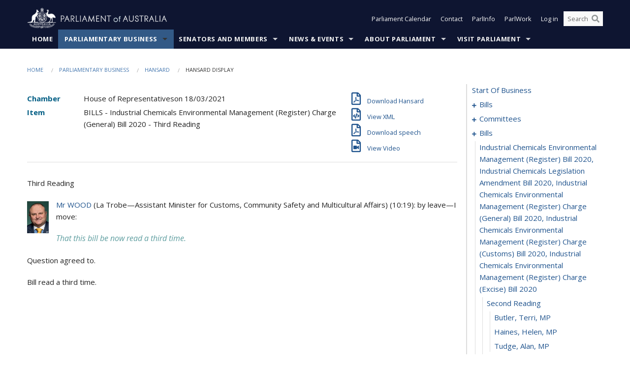

--- FILE ---
content_type: text/html; charset=utf-8
request_url: https://www.aph.gov.au/Parliamentary_Business/Hansard/Hansard_Display?bid=chamber/hansardr/1689c670-7942-4b5e-9f2d-726f056ff906/&sid=0037
body_size: 174687
content:


<!doctype html>
<!--[if lt IE 7 ]> <html lang="en" class="no-js ie6"> <![endif]-->
<!--[if IE 7 ]>    <html lang="en" class="no-js ie7"> <![endif]-->
<!--[if IE 8 ]>    <html lang="en" class="no-js ie8"> <![endif]-->
<!--[if IE 9 ]>    <html lang="en" class="no-js ie9"> <![endif]-->
<!--[if (gt IE 9)|!(IE)]><!-->
<html class="no-js" lang="en" xml:lang="en" xmlns="http://www.w3.org/1999/xhtml">
<!--<![endif]-->

<head id="Head1">
    <!-- UserWay widget -->
    <script>
        (function (d) {
            var s = d.createElement("script");
            /* uncomment the following line to override default position*/
            /* s.setAttribute("data-position", 1);*/
            /* uncomment the following line to override default size (values: small, large)*/
            /* s.setAttribute("data-size", "large");*/
            /* uncomment the following line to override default language (e.g., fr, de, es, he, nl, etc.)*/
            /* s.setAttribute("data-language", "null");*/
            /* uncomment the following line to override color set via widget (e.g., #053f67)*/
            s.setAttribute("data-color", "#0e1531");
            /* uncomment the following line to override type set via widget (1=person, 2=chair, 3=eye, 4=text)*/
            /* s.setAttribute("data-type", "1");*/
            /* s.setAttribute("data-statement_text:", "Our Accessibility Statement");*/
            /* s.setAttribute("data-statement_url", "http://www.example.com/accessibility";*/
            /* uncomment the following line to override support on mobile devices*/
            /* s.setAttribute("data-mobile", true);*/
            /* uncomment the following line to set custom trigger action for accessibility menu*/
            /* s.setAttribute("data-trigger", "triggerId")*/
            s.setAttribute("data-account", "Nu37TW4Ef2");
            s.setAttribute("src", "https://cdn.userway.org/widget.js");
            (d.body || d.head).appendChild(s);
        })(document)
    </script>
    <!-- Google Tag Manager -->
    <script>(function (w, d, s, l, i) {
                w[l] = w[l] || []; w[l].push({
                    'gtm.start':
                        new Date().getTime(), event: 'gtm.js'
                }); var f = d.getElementsByTagName(s)[0],
                    j = d.createElement(s), dl = l != 'dataLayer' ? '&l=' + l : ''; j.async = true; j.src =
                        'https://www.googletagmanager.com/gtm.js?id=' + i + dl; f.parentNode.insertBefore(j, f);
            })(window, document, 'script', 'dataLayer', 'GTM-N2CL3M9');</script>
    <!-- End Google Tag Manager -->
    <meta charset="utf-8" /><meta http-equiv="X-UA-Compatible" content="IE=edge,chrome=1" /><meta property="og:title" content="Hansard Display" /><meta property="og:image" content="/images/template/Default_Classified_150_90.png" /><meta property="og:description" content="Hansard Display" /><meta property="og:url" content="https://www.aph.gov.au/Parliamentary_Business/Hansard/Hansard_Display?bid=chamber/hansardr/1689c670-7942-4b5e-9f2d-726f056ff906/&amp;sid=0037" /><meta name="msvalidate.01" content="5D9111AD3364510F24400EBF6E139AB5" /><title>
	Hansard Display
        
     &ndash; Parliament of Australia
</title><link rel="schema.DCTERMS" href="http://purl.org/dc/terms/" /><link rel="schema.AGLSTERMS" href="http://www.agls.gov.au/agls/terms/" /><link rel="license" href="http://creativecommons.org/licenses/by-nc-nd/3.0/au/" /><meta name="description" content="Hansard Display" /><meta name="keywords" content="parliament, house, senate, parliamentary, committees, representatives, government, bills, motions" /><meta name="DCTERMS.Description" content="Hansard Display" /><meta name="DCTERMS.creator" content="corporateName=Commonwealth Parliament; address=Parliament House, Canberra, ACT, 2600; contact=+61 2 6277 7111;" /><meta name="DCTERMS.title" content="Hansard Display" /><meta name="DCTERMS.subject" content="Hansard Display" /><meta name="DCTERMS.created" content="2015-10-01" /><meta name="DCTERMS.modified" content="2023-12-19" /><meta name="DCTERMS.type" content="text" /><meta name="DCTERMS.coverage" content="Australia" /><meta name="DCTERMS.identifier" content="https://www.aph.gov.au/Parliamentary_Business/Hansard/Hansard_Display?bid=chamber/hansardr/1689c670-7942-4b5e-9f2d-726f056ff906/&amp;sid=0037" /><meta name="DCTERMS.publisher" content="corporateName=Commonwealth Parliament; address=Parliament House, Canberra, ACT, 2600; contact=+61 2 6277 7111" /><meta name="DCTERMS.rights" content="http://www.aph.gov.au/Help/Disclaimer_Privacy_Copyright" /><meta name="DCTERMS.rightsHolder" content="Commonwealth of Australia" /><meta name="DCTERMS.license" content="Creative Commons - Attribution-NonCommercial-NoDerivs 3.0 Australia (CC BY-NC-ND 3.0 AU)" /><meta name="DCTERMS.language" content="en-AU" /><meta name="DCTERMS.format" content="text/html" /><meta name="viewport" content="width=device-width, initial-scale=1.0" /><link rel="shortcut icon" href="/favicon.ico" /><link href="//fonts.googleapis.com/css?family=Open+Sans:400italic,700,300,800,400|Open+Sans+Condensed:300,700" rel="stylesheet" type="text/css" /><link rel="apple-touch-icon" sizes="60x60" href="/touch-icon-iphone.png" /><link rel="apple-touch-icon" sizes="76x76" href="/touch-icon-ipad.png" /><link rel="apple-touch-icon" sizes="120x120" href="/touch-icon-iphone-retina.png" /><link rel="apple-touch-icon" sizes="152x152" href="/touch-icon-ipad-retina.png" />
        
        <link rel="stylesheet" media="screen" href="/css/style.min.css?v=4256636926" />
        
        <link rel="stylesheet" media="handheld" href="/css/handheld.css?v=3444104224" />
        <link rel="stylesheet" media="screen" href="/css/aph-theme/jquery-ui-1.8.6.custom.css" />
        <link rel="stylesheet" media="screen" href="/css/vendor/colorbox/colorbox.css?v=215458967" />
        
        <link rel="stylesheet" media="print" href="/css/print.css?v=1577436929" />
        

    <script type="text/javascript" src="/js/libs/jquery-1.10.2.min.js"></script>
    <script type="text/javascript" src="/js/libs/jquery-ui-1.10.4.custom.min.js"></script>
    <script type="text/javascript" src="/js/jquery.dateFormat-1.0.js"></script>
    <script type="text/javascript" src="/js/libs/jquery-migrate-1.2.1.min.js"></script>
    <script type="text/javascript" src="/js/plugins.js?v=2347550531"></script>
    <script type="text/javascript" src="/js/script.js?v=4153783859"></script>
    
    <script type="text/javascript" src="/js/vendor/lightbox2/lightbox.min.js?v=97624409"></script>

    <script type="text/javascript" src="/js/vendor/lightbox2/lightbox.min.js?v=97624409"></script>

    
    <script src="/js/libs/contentshare.js?v=2058135496"></script>

    <script type="text/javascript" src="/js/libs/react/react.min.js?v=3706843405"></script>
    <script type="text/javascript" src="/js/libs/react/react-dom.min.js?v=3706843405"></script>
    <script type="text/javascript" src="/js/libs/pubsub.js?v=2418985062"></script>
    <script type="text/javascript" src="/js/libs/moment.js?v=160068683"></script>
    <script type="text/javascript" src="/js/libs/moment-timezone-with-data.js?v=1518348680"></script>
    <script type="text/javascript">
        moment.tz.setDefault("Australia/Canberra");
    </script>
    <script type="text/javascript" src="/js/libs/duration-format.js?v=273884284"></script>

    <!--PLUGINS-->
    <script src="/js/vendor/porthole.min.js?v=2253615438"></script>
    <!--END PLUGINS-->
    <!--CORE-->
    <script src="/js/core.js?v=3918537519"></script>
    <!--END CORE-->

    <!--[if !(IE 6) | !(IE 7) | !(IE 8)]><!-->
    <script type="text/javascript" src="/js/libs/snap-ie-cache-fix.js?v=309387760"></script>
    <script type="text/javascript" src="/js/libs/respond.js?v=2777172843"></script>
    <!--<![endif]-->

    <!--[if lte IE 8 ]>
        <link rel="stylesheet" href="/css/ie-legacy.css" />    
    <![endif]-->

    <!--[if lt IE 7 ]>
    <script src="/js/libs/dd_belatedpng.js"></script>
    <script> DD_belatedPNG.fix('#site-logo img'); //fix any <img> or .png_bg background-images </script>
    <![endif]-->
    <script type="text/javascript" src="/js/libs/modernizr-3.6-complete.min.js?v=3030946925"></script>
    <script type="text/javascript" src="/js/vendor/AC_RunActiveContent.js?v=2714468098"></script>
    
    <script src="https://www.google.com/recaptcha/api.js?render=6Ld_jYUpAAAAALpOhXvR17v-Mkd6yXzP0m8pJ6RD"></script>
    </head>
<body id="body1" class="">
    <!-- Google Tag Manager (noscript) -->
    <noscript>
        <iframe src="https://www.googletagmanager.com/ns.html?id="
            height="0" width="0" style="display: none; visibility: hidden"></iframe>
    </noscript>
    <!-- End Google Tag Manager (noscript) -->
    <form method="post" action="/Parliamentary_Business/Hansard/Hansard_Display?bid=chamber/hansardr/1689c670-7942-4b5e-9f2d-726f056ff906/&amp;sid=0037" id="mainform">
<div class="aspNetHidden">
<input type="hidden" name="__EVENTTARGET" id="__EVENTTARGET" value="" />
<input type="hidden" name="__EVENTARGUMENT" id="__EVENTARGUMENT" value="" />
<input type="hidden" name="__VIEWSTATE" id="__VIEWSTATE" value="qv+ZvZDqibt5dL8jArQspKZW7bHgJ9MLxhoxSJ48EG6cxyxlYHLQiM4xvWagaj1G/JUkxPmbTKVdKCNrfIz/[base64]/EMTk1DBp9U+CT00cubq+o+mZuKkXdX63kJVh1A3LDBInK8g2iaGfBgyisRebTUdpRNCVqfYJp1t/D2UFUvM3YqDfQVLu1cZ5dqNS/eRbbs5Jc3FijbVXSflT03Zo6r9qEOJ/+pL9IABSv3DEDfLEmTD7ZZY65vrj7q8leurX1sJS2C2qEvQBTQ1YqCYFnWOENz4T4DsAkNlucNlV4UBqr0uJDkIMBp9rLpLnfwpoPjXutLK65YBZURLKNCVp6T+izhnuFdFP8qRXqhG1Ied5TS85pe/g5dMd1s4PJ+rZ7ewMoBKIw+tUxqERIFm0OZooYjZgGjKVu1l414tHVMzRC1WusZX2zDQ7kssy8Gcu1QiOzc1gOe49nbuQoeoMlR72J2HVW+hpa0LlouImfu/SM2/bCczH2BX22zD0qT5hGCa8c6uIUjlvrewcCxQNgGqAUsn2vEMFcClba0rIUBx8fKGO5+3ODBRLIizRM6618EtmsLfZTMb0I78x5J/knzPblPGvq4MBITZHgCoAUABNLVt1eshQauPUrr7kAeVYQjI228/nlBVsegHY8NUJcE+mH8EGorbVPLAZAl4q8iDEG3BkuW3rq1OEScLps+xEJPWIS5VY4PdACW3oVgQY8dX+1oQ2sa7P/IH50XQtaT72t6pVyjZigkY4eC/Fn78L0j7iDJ8MM3L0PpeTg2ebOImal4mEF2lMlArDSWiEhfTPFgbi1WWwU/izeT7W7SClRViEstkuOrvhNllWM1ZZE9tgBuNa+F2hW7x0lIdxGSVq0RNjrVMiXQn2/ifZDJdmE1hEEIDoxSYDSf8o4CIBOP7HukMMbpfxOFMcI94" />
</div>

<script type="text/javascript">
//<![CDATA[
var theForm = document.forms['mainform'];
if (!theForm) {
    theForm = document.mainform;
}
function __doPostBack(eventTarget, eventArgument) {
    if (!theForm.onsubmit || (theForm.onsubmit() != false)) {
        theForm.__EVENTTARGET.value = eventTarget;
        theForm.__EVENTARGUMENT.value = eventArgument;
        theForm.submit();
    }
}
//]]>
</script>


<script src="/WebResource.axd?d=pynGkmcFUV13He1Qd6_TZLoiRuBpjqx-mc4XYiEXE5AhhIqco9hBwrTw0Tb7b7xnVXxVYQ2&amp;t=638901896248157332" type="text/javascript"></script>

<SCRIPT LANGUAGE="JavaScript">function validatecbRAgree(oSrc, args){args.IsValid = document.getElementById("cbRAgree").checked;}</SCRIPT><SCRIPT LANGUAGE="JavaScript">function validatetxtRPasswordConfirm(oSrc, args){args.IsValid = document.getElementById("txtRPasswordConfirm").value.length == 0 || (document.getElementById("txtRPasswordConfirm").value.length > 0 && document.getElementById("txtRPassword").value == document.getElementById("txtRPasswordConfirm").value);}</SCRIPT>
<script src="/ScriptResource.axd?d=NJmAwtEo3Ipnlaxl6CMhvke6LuKNAIG7wYOJ0svbr6ONPX84I_mgHcaT4vlKIcsaiSilqTO2BSjgHfMknroo8jcCuptYgPcm4RziWlEs--KIFpQTsX7IzkyRphQJbqfMTX1duQSbK8E8ppY2fR2sRsVOWZo1&amp;t=5c0e0825" type="text/javascript"></script>
<script src="/ScriptResource.axd?d=dwY9oWetJoJoVpgL6Zq8ONn6rPVYJGBVTR68BxEKJFmfic3OWCCt72aiM8KSgUYJDTVRUBGKySWh7ZXPbC0k-ODM6mBUyoBgGnd8l-OIjB5fkBCFQwlBjvs66KJFiYOzD8rOxneUeSdqeqrGhXA_47-1LZA1&amp;t=5c0e0825" type="text/javascript"></script>
<script src="/ParliamentNumbers.svc/js" type="text/javascript"></script>
<script src="/Predictive/Predictive.asmx/js" type="text/javascript"></script>
<div class="aspNetHidden">

	<input type="hidden" name="__VIEWSTATEGENERATOR" id="__VIEWSTATEGENERATOR" value="35DD2790" />
</div>
        <script type="text/javascript">
//<![CDATA[
Sys.WebForms.PageRequestManager._initialize('ScriptManager1', 'mainform', [], [], [], 90, '');
//]]>
</script>


        <div class="off-canvas-wrap" data-offcanvas>
            <div aria-label="inner-wrap" class="inner-wrap">
                

<header>
    <section class="row" role="navigation" aria-label="Skip links">
        <div class="columns">
            <ul class="skip-links">
                <li><a role="button" href="#main-nav" aria-label="Skip to navigation">Skip to navigation</a></li>
                <li><a role="button" href="#content" aria-label="Skip to content">Skip to content</a></li>
            </ul>
        </div>
    </section>

    <div class="row header-img">
        <div class="medium-4 large-4 columns">
            <h1><a href="/">
                <img src="/images/template/header-logo.png" alt="Home - Parliament of Australia logo" /></a></h1>
        </div>

        <div class="medium-8 large-8 columns" style="padding-left: 0rem">
            <div class="row">
                <div class="columns">
                    <div class="nav-top-links-container">
                        <nav aria-label="Quick links" class="nav-top-links">
                            <ul class="inline-block-list text-small">
                                <li><a title="Open the Parliament Calendar" href="#" role="button" class="right-off-canvas-toggle" id="openParliamentaryCalendar" tabindex="0">Parliament Calendar</a></li>
                                <li><a title="Contact Us" href="/Help/Contact">Contact</a></li>
                                <li class="hide-for-small-only"><a title="Go to ParlInfo Search" href="https://parlinfo.aph.gov.au" target="_blank" rel="noopener noreferrer">ParlInfo</a></li>
                                <li class="hide-for-small-only"><a title="Go to ParlWork" href="https://parlwork.aph.gov.au" target="_blank" rel="noopener noreferrer">ParlWork</a></li>
                                
                                
                                        <li>
                                            <a title="Log in to My Parliament account" href="/Help/Login">Log in</a>
                                        </li>
                                    

                                <li class="has-form hide-for-small-only">
                                    <input aria-label="Search the website" id="txtGenericSearchTerm" aria-label="Input search content" type="text" placeholder="Search ...">
                                    <button id="btnGenericSearch" aria-label="Perform a search" type="submit"><em class="fa fa-search"></em></button>
                                </li>

                                <!--START SEARCH CONTROL-->
                                <script type="text/javascript">
                                    function SearchTermIsValid(searchTerm) {
                                        var result = searchTerm !== '';
                                        return result;
                                    }

                                    $(document).ready(function () {
                                        $("#btnGenericSearch").on("click", function (e) {
                                            e.preventDefault();

                                            var searchTerm = encodeURI($("#txtGenericSearchTerm").val());

                                            if (SearchTermIsValid(searchTerm)) {
                                                if (window.location.href.indexOf("parlview.aph.gov.au") > -1) {
                                                    window.location = "https://www.aph.gov.au/Help/Federated_Search_Results?q=" + searchTerm;
                                                } else {
                                                    window.location = "/Help/Federated_Search_Results?q=" + searchTerm;
                                                }
                                            }

                                            return false;
                                        });

                                        $("#txtGenericSearchTerm").keypress(function (e) {
                                            if (e.keyCode === 13) {
                                                $("#btnGenericSearch").click();
                                                return false;
                                            }
                                        });
                                    });
                                </script>
                                <!--END SEARCH CONTROL-->
                            </ul>
                        </nav>
                    </div>
                </div>
            </div>
        </div>
    </div>
</header>

<script type="text/javascript" src="/js/components/global/header-username.js"></script>

                

<div class="contain-to-grid">
    <nav aria-label="Site navigation" id="main-nav" class="top-bar" data-topbar>
        <ul class="title-area nav-top-links-mobile">
           <li class="has-form show-for-small-only">
                <input aria-label="Search the website" id="txtGenericSearchTermMobile" aria-label="Input search content" type="text" placeholder="Search ...">
                <button id="btnGenericSearchMobile" aria-label="Perform a search" type="submit"><em class="fa fa-search"></em></button>
            </li>

            <!--START SEARCH CONTROL-->
            <script type="text/javascript">
                function SearchTermIsValid(searchTerm) {
                    var result = searchTerm !== '';
                    return result;
                }

                $(document).ready(function () {
                    $("#btnGenericSearchMobile").on("click", function (e) {
                        e.preventDefault();

                        var searchTerm = encodeURI($("#txtGenericSearchTermMobile").val());

                        if (SearchTermIsValid(searchTerm)) {
                            if (window.location.href.indexOf("parlview.aph.gov.au") > -1) {
                                window.location = "https://www.aph.gov.au/Help/Federated_Search_Results?q=" + searchTerm;
                            } else {
                                window.location = "/Help/Federated_Search_Results?q=" + searchTerm;
                            }
                        }

                        return false;
                    });

                    $("#txtGenericSearchTermMobile").keypress(function (e) {
                        if (e.keyCode === 13) {
                            $("#btnGenericSearchMobile").click();
                            return false;
                        }
                    });
                });
            </script>
            <!--END SEARCH CONTROL-->
            <li class="toggle-topbar menu-icon">
                <a href="#" onclick="sendGoogleAnalyticsEvent('Primary Nav', 'Click hamburger menu', '')" role="button" aria-label="Open site navigation" aria-expanded="false">
                    <span>Menu</span>
                </a>
            </li>
        </ul>

        <section role="navigation" aria-label="navigation" class="top-bar-section top-bar-section-hidden">
            <ul id="main-nav-sub">
            
                <li class="">
                    <a href="/" class="primary-nav-item-dropdown"
                       onclick="sendGoogleAnalyticsEvent('Primary Nav', 'Click Parent item', 'Home')">Home</a>

                
                </li>
                
                <li class="active has-dropdown not-click">
                    <a href="/Parliamentary_Business" class="primary-nav-item-dropdown"
                       onclick="sendGoogleAnalyticsEvent('Primary Nav', 'Click Parent item', 'Parliamentary Business')">Parliamentary Business</a>

                
                    <ul class="dropdown primary-nav-item-dropdown-hidden">

                    
                        <li class="">
                            <a href="/Parliamentary_Business/Bills_Legislation" onclick="sendGoogleAnalyticsEvent('Primary Nav', 'Click Child item', 'Bills and Legislation')">Bills and Legislation</a>
                        </li>
                        
                        <li class="">
                            <a href="/Parliamentary_Business/Tabled_documents" onclick="sendGoogleAnalyticsEvent('Primary Nav', 'Click Child item', 'Tabled documents')">Tabled documents</a>
                        </li>
                        
                        <li class="">
                            <a href="/Parliamentary_Business/Chamber_documents" onclick="sendGoogleAnalyticsEvent('Primary Nav', 'Click Child item', 'Chamber documents')">Chamber documents</a>
                        </li>
                        
                        <li class="">
                            <a href="/Parliamentary_Business/Hansard" onclick="sendGoogleAnalyticsEvent('Primary Nav', 'Click Child item', 'Hansard')">Hansard</a>
                        </li>
                        
                        <li class="">
                            <a href="/Parliamentary_Business/Senate_estimates" onclick="sendGoogleAnalyticsEvent('Primary Nav', 'Click Child item', 'Senate estimates')">Senate estimates</a>
                        </li>
                        
                        <li class="">
                            <a href="/Parliamentary_Business/Committees" onclick="sendGoogleAnalyticsEvent('Primary Nav', 'Click Child item', 'Committees')">Committees</a>
                        </li>
                        
                        <li class="">
                            <a href="/Parliamentary_Business/Statistics" onclick="sendGoogleAnalyticsEvent('Primary Nav', 'Click Child item', 'Statistics')">Statistics</a>
                        </li>
                        
                        <li class="">
                            <a href="/Parliamentary_Business/Petitions" onclick="sendGoogleAnalyticsEvent('Primary Nav', 'Click Child item', 'Petitions')">Petitions</a>
                        </li>
                        
                    </ul>
                    
                </li>
                
                <li class="has-dropdown not-click">
                    <a href="/Senators_and_Members" class="primary-nav-item-dropdown"
                       onclick="sendGoogleAnalyticsEvent('Primary Nav', 'Click Parent item', 'Senators and Members')">Senators and Members</a>

                
                    <ul class="dropdown primary-nav-item-dropdown-hidden">

                    
                        <li class="">
                            <a href="/Senators_and_Members/Senators" onclick="sendGoogleAnalyticsEvent('Primary Nav', 'Click Child item', 'Senators')">Senators</a>
                        </li>
                        
                        <li class="">
                            <a href="/Senators_and_Members/Members" onclick="sendGoogleAnalyticsEvent('Primary Nav', 'Click Child item', 'Members')">Members</a>
                        </li>
                        
                        <li class="">
                            <a href="/Senators_and_Members/Contacting_Senators_and_Members" onclick="sendGoogleAnalyticsEvent('Primary Nav', 'Click Child item', 'Contacting Senators and Members')">Contacting Senators and Members</a>
                        </li>
                        
                    </ul>
                    
                </li>
                
                <li class="has-dropdown not-click">
                    <a href="/News_and_Events" class="primary-nav-item-dropdown"
                       onclick="sendGoogleAnalyticsEvent('Primary Nav', 'Click Parent item', 'News \u0026 Events')">News & Events</a>

                
                    <ul class="dropdown primary-nav-item-dropdown-hidden">

                    
                        <li class="">
                            <a href="/News_and_Events/Watch_Read_Listen" onclick="sendGoogleAnalyticsEvent('Primary Nav', 'Click Child item', 'Watch, Read, Listen')">Watch, Read, Listen</a>
                        </li>
                        
                        <li class="">
                            <a href="/News_and_Events/Events_Calendar" onclick="sendGoogleAnalyticsEvent('Primary Nav', 'Click Child item', 'Events Calendar')">Events Calendar</a>
                        </li>
                        
                        <li class="">
                            <a href="/News_and_Events/Senate_news_and_events" onclick="sendGoogleAnalyticsEvent('Primary Nav', 'Click Child item', 'Senate news and events')">Senate news and events</a>
                        </li>
                        
                        <li class="">
                            <a href="/News_and_Events/About_the_House_News" onclick="sendGoogleAnalyticsEvent('Primary Nav', 'Click Child item', 'About the House News')">About the House News</a>
                        </li>
                        
                        <li class="">
                            <a href="/News_and_Events/Joint_statements_by_the_Presiding_Officers" onclick="sendGoogleAnalyticsEvent('Primary Nav', 'Click Child item', 'Joint statements by the Presiding Officers')">Joint statements by the Presiding Officers</a>
                        </li>
                        
                        <li class="">
                            <a href="/News_and_Events/My_First_Speech" onclick="sendGoogleAnalyticsEvent('Primary Nav', 'Click Child item', 'My First Speech')">My First Speech</a>
                        </li>
                        
                    </ul>
                    
                </li>
                
                <li class="has-dropdown not-click">
                    <a href="/About_Parliament" class="primary-nav-item-dropdown"
                       onclick="sendGoogleAnalyticsEvent('Primary Nav', 'Click Parent item', 'About Parliament')">About Parliament</a>

                
                    <ul class="dropdown primary-nav-item-dropdown-hidden">

                    
                        <li class="">
                            <a href="/About_Parliament/Senate" onclick="sendGoogleAnalyticsEvent('Primary Nav', 'Click Child item', 'Senate')">Senate</a>
                        </li>
                        
                        <li class="">
                            <a href="/About_Parliament/House_of_Representatives" onclick="sendGoogleAnalyticsEvent('Primary Nav', 'Click Child item', 'House of Representatives')">House of Representatives</a>
                        </li>
                        
                        <li class="">
                            <a href="/About_Parliament/Work_of_the_Parliament" onclick="sendGoogleAnalyticsEvent('Primary Nav', 'Click Child item', 'Work of the Parliament')">Work of the Parliament</a>
                        </li>
                        
                        <li class="">
                            <a href="/About_Parliament/Parliamentary_Leadership_Taskforce" onclick="sendGoogleAnalyticsEvent('Primary Nav', 'Click Child item', 'Parliamentary Leadership Taskforce')">Parliamentary Leadership Taskforce</a>
                        </li>
                        
                        <li class="">
                            <a href="/About_Parliament/Parliamentary_departments" onclick="sendGoogleAnalyticsEvent('Primary Nav', 'Click Child item', 'Parliamentary departments')">Parliamentary departments</a>
                        </li>
                        
                        <li class="">
                            <a href="/About_Parliament/International_Program" onclick="sendGoogleAnalyticsEvent('Primary Nav', 'Click Child item', 'International Program')">International Program</a>
                        </li>
                        
                        <li class="">
                            <a href="/About_Parliament/Publications" onclick="sendGoogleAnalyticsEvent('Primary Nav', 'Click Child item', 'Publications and policies')">Publications and policies</a>
                        </li>
                        
                        <li class="">
                            <a href="/About_Parliament/Employment" onclick="sendGoogleAnalyticsEvent('Primary Nav', 'Click Child item', 'Employment')">Employment</a>
                        </li>
                        
                        <li class="">
                            <a href="/About_Parliament/Media_Rules_and_Filming_Applications" onclick="sendGoogleAnalyticsEvent('Primary Nav', 'Click Child item', 'Media Rules and Filming Applications')">Media Rules and Filming Applications</a>
                        </li>
                        
                        <li class="">
                            <a href="/About_Parliament/Education_Resources" onclick="sendGoogleAnalyticsEvent('Primary Nav', 'Click Child item', 'Education Resources')">Education Resources</a>
                        </li>
                        
                        <li class="">
                            <a href="/About_Parliament/Parliamentary_Friendship" onclick="sendGoogleAnalyticsEvent('Primary Nav', 'Click Child item', 'Parliamentary Friendship Groups (non-country)')">Parliamentary Friendship Groups (non-country)</a>
                        </li>
                        
                        <li class="">
                            <a href="/About_Parliament/Australian_Parliament_House_Security_Pass_Office" onclick="sendGoogleAnalyticsEvent('Primary Nav', 'Click Child item', 'Australian Parliament House (APH) Security Pass Office')">Australian Parliament House (APH) Security Pass Office</a>
                        </li>
                        
                        <li class="">
                            <a href="/About_Parliament/Sitting_Calendar" onclick="sendGoogleAnalyticsEvent('Primary Nav', 'Click Child item', 'Sitting Calendar')">Sitting Calendar</a>
                        </li>
                        
                    </ul>
                    
                </li>
                
                <li class="has-dropdown not-click">
                    <a href="/Visit_Parliament" class="primary-nav-item-dropdown"
                       onclick="sendGoogleAnalyticsEvent('Primary Nav', 'Click Parent item', 'Visit Parliament')">Visit Parliament</a>

                
                    <ul class="dropdown primary-nav-item-dropdown-hidden">

                    
                        <li class="">
                            <a href="/Visit_Parliament/Whats_On" onclick="sendGoogleAnalyticsEvent('Primary Nav', 'Click Child item', 'What\u0027s on')">What's on</a>
                        </li>
                        
                        <li class="">
                            <a href="/Visit_Parliament/Things_to_Do" onclick="sendGoogleAnalyticsEvent('Primary Nav', 'Click Child item', 'Things to Do')">Things to Do</a>
                        </li>
                        
                        <li class="">
                            <a href="/Visit_Parliament/Art" onclick="sendGoogleAnalyticsEvent('Primary Nav', 'Click Child item', 'Art at Parliament')">Art at Parliament</a>
                        </li>
                        
                        <li class="">
                            <a href="/Visit_Parliament/Dining" onclick="sendGoogleAnalyticsEvent('Primary Nav', 'Click Child item', 'Dining')">Dining</a>
                        </li>
                        
                        <li class="">
                            <a href="/Visit_Parliament/Parliament_Shop" onclick="sendGoogleAnalyticsEvent('Primary Nav', 'Click Child item', 'Parliament Shop')">Parliament Shop</a>
                        </li>
                        
                        <li class="">
                            <a href="/Visit_Parliament/Venue_Hire" onclick="sendGoogleAnalyticsEvent('Primary Nav', 'Click Child item', 'Venue Hire')">Venue Hire</a>
                        </li>
                        
                        <li class="">
                            <a href="/Visit_Parliament/Plan_your_Visit" onclick="sendGoogleAnalyticsEvent('Primary Nav', 'Click Child item', 'Plan your Visit')">Plan your Visit</a>
                        </li>
                        
                        <li class="">
                            <a href="/Visit_Parliament/Accessibility" onclick="sendGoogleAnalyticsEvent('Primary Nav', 'Click Child item', 'Accessibility')">Accessibility</a>
                        </li>
                        
                    </ul>
                    
                </li>
                
            </ul>
        </section>
    </nav>
</div>

                
                


<div class="row padding-medium" id="content" role="main">
    <div class="columns">
        
<div class="breadcrumbs-container show-for-medium-up">
    <a id="skip"></a>
    <!-- START BREADCRUMBS -->
    
    <nav aria-label="Breadcrumbs" class="breadcrumbs">
        
               <a href="/">Home</a>
              
               <a href="/Parliamentary_Business">Parliamentary Business</a>
              
               <a href="/Parliamentary_Business/Hansard">Hansard</a>
              
               <span aria-label="breadcrumbs" class="current">Hansard Display</span>
              
    </nav>
    
    <!-- END BREADCRUMBS -->
</div>

        <div class="row">
            <div class="large-3 large-push-9 columns">
                <div class="hide-for-large-up">
                    <h4><a onclick="handleclick()" style="text-decoration: none"><i class="fa fa-bars"></i>&nbsp;&nbsp;Table of contents</h4>
                </div>
                <div id="hansard-nav" class="hansarad-toc-split hide-for-medium-down">
                    <div class="box" style="padding: 0 10px 0 0;" xmlns:aph="http://www.aph.gov.au/xsl" xmlns:aphhansard="http://www.aph.gov.au/xslhansard"><ul class="hansard-toc"><li><div class="hansard-section"><a href="/Parliamentary_Business/Hansard/Hansard_Display?bid=chamber/hansardr/1689c670-7942-4b5e-9f2d-726f056ff906/&amp;sid=0000" class="&#xD;&#xA;                    hansard-link&#xD;&#xA;                  " onclick="&#xD;&#xA;                    scroll(0,0)&#xD;&#xA;                  " data-bid="chamber/hansardr/1689c670-7942-4b5e-9f2d-726f056ff906/" data-sid="0000" aria-label="0000">start of business</a></div><li><div class="hansard-section"><a href="#" class="expand"><em class="fa fa-plus" style="font-size:10px;">  </em></a><a href="/Parliamentary_Business/Hansard/Hansard_Display?bid=chamber/hansardr/1689c670-7942-4b5e-9f2d-726f056ff906/&amp;sid=0001" class="&#xD;&#xA;                    hansard-link&#xD;&#xA;                  " onclick="&#xD;&#xA;                    scroll(0,0)&#xD;&#xA;                  " data-bid="chamber/hansardr/1689c670-7942-4b5e-9f2d-726f056ff906/" data-sid="0001" aria-label="0001">bills</a></div><ul><li><div class="hansard-section"><a href="/Parliamentary_Business/Hansard/Hansard_Display?bid=chamber/hansardr/1689c670-7942-4b5e-9f2d-726f056ff906/&amp;sid=0002" class="&#xD;&#xA;                    hansard-fragment&#xD;&#xA;                  " onclick="&#xD;&#xA;                    scroll(0,0)&#xD;&#xA;                  " data-bid="chamber/hansardr/1689c670-7942-4b5e-9f2d-726f056ff906/" data-sid="0002" aria-label="0002">hazardous waste (regulation of exports and imports) amendment bill 2021</a></div><ul><li><div class="hansard-section"><a href="/Parliamentary_Business/Hansard/Hansard_Display?bid=chamber/hansardr/1689c670-7942-4b5e-9f2d-726f056ff906/&amp;sid=0003" class="&#xD;&#xA;                    hansard-fragment&#xD;&#xA;                  " onclick="&#xD;&#xA;                    scroll(0,0)&#xD;&#xA;                  " data-bid="chamber/hansardr/1689c670-7942-4b5e-9f2d-726f056ff906/" data-sid="0003" aria-label="0003">first reading</a></div><li><div class="hansard-section"><a href="/Parliamentary_Business/Hansard/Hansard_Display?bid=chamber/hansardr/1689c670-7942-4b5e-9f2d-726f056ff906/&amp;sid=0004" class="&#xD;&#xA;                    hansard-fragment&#xD;&#xA;                  " onclick="&#xD;&#xA;                    scroll(0,0)&#xD;&#xA;                  " data-bid="chamber/hansardr/1689c670-7942-4b5e-9f2d-726f056ff906/" data-sid="0004" aria-label="0004">second reading</a></div><ul><li><div class="hansard-section"><a href="/Parliamentary_Business/Hansard/Hansard_Display?bid=chamber/hansardr/1689c670-7942-4b5e-9f2d-726f056ff906/&amp;sid=0005" class="&#xD;&#xA;                    hansard-fragment&#xD;&#xA;                  " onclick="&#xD;&#xA;                    scroll(0,0)&#xD;&#xA;                  " data-bid="chamber/hansardr/1689c670-7942-4b5e-9f2d-726f056ff906/" data-sid="0005" aria-label="0005">Ley, Sussan, MP</a></div></ul></li></ul></li><li><div class="hansard-section"><a href="/Parliamentary_Business/Hansard/Hansard_Display?bid=chamber/hansardr/1689c670-7942-4b5e-9f2d-726f056ff906/&amp;sid=0006" class="&#xD;&#xA;                    hansard-fragment&#xD;&#xA;                  " onclick="&#xD;&#xA;                    scroll(0,0)&#xD;&#xA;                  " data-bid="chamber/hansardr/1689c670-7942-4b5e-9f2d-726f056ff906/" data-sid="0006" aria-label="0006">sydney harbour federation trust amendment bill 2021</a></div><ul><li><div class="hansard-section"><a href="/Parliamentary_Business/Hansard/Hansard_Display?bid=chamber/hansardr/1689c670-7942-4b5e-9f2d-726f056ff906/&amp;sid=0007" class="&#xD;&#xA;                    hansard-fragment&#xD;&#xA;                  " onclick="&#xD;&#xA;                    scroll(0,0)&#xD;&#xA;                  " data-bid="chamber/hansardr/1689c670-7942-4b5e-9f2d-726f056ff906/" data-sid="0007" aria-label="0007">first reading</a></div><li><div class="hansard-section"><a href="/Parliamentary_Business/Hansard/Hansard_Display?bid=chamber/hansardr/1689c670-7942-4b5e-9f2d-726f056ff906/&amp;sid=0008" class="&#xD;&#xA;                    hansard-fragment&#xD;&#xA;                  " onclick="&#xD;&#xA;                    scroll(0,0)&#xD;&#xA;                  " data-bid="chamber/hansardr/1689c670-7942-4b5e-9f2d-726f056ff906/" data-sid="0008" aria-label="0008">second reading</a></div><ul><li><div class="hansard-section"><a href="/Parliamentary_Business/Hansard/Hansard_Display?bid=chamber/hansardr/1689c670-7942-4b5e-9f2d-726f056ff906/&amp;sid=0009" class="&#xD;&#xA;                    hansard-fragment&#xD;&#xA;                  " onclick="&#xD;&#xA;                    scroll(0,0)&#xD;&#xA;                  " data-bid="chamber/hansardr/1689c670-7942-4b5e-9f2d-726f056ff906/" data-sid="0009" aria-label="0009">Ley, Sussan, MP</a></div></ul></li></ul></li><li><div class="hansard-section"><a href="/Parliamentary_Business/Hansard/Hansard_Display?bid=chamber/hansardr/1689c670-7942-4b5e-9f2d-726f056ff906/&amp;sid=0010" class="&#xD;&#xA;                    hansard-fragment&#xD;&#xA;                  " onclick="&#xD;&#xA;                    scroll(0,0)&#xD;&#xA;                  " data-bid="chamber/hansardr/1689c670-7942-4b5e-9f2d-726f056ff906/" data-sid="0010" aria-label="0010">education legislation amendment (2021 measures no. 2) bill 2021</a></div><ul><li><div class="hansard-section"><a href="/Parliamentary_Business/Hansard/Hansard_Display?bid=chamber/hansardr/1689c670-7942-4b5e-9f2d-726f056ff906/&amp;sid=0011" class="&#xD;&#xA;                    hansard-fragment&#xD;&#xA;                  " onclick="&#xD;&#xA;                    scroll(0,0)&#xD;&#xA;                  " data-bid="chamber/hansardr/1689c670-7942-4b5e-9f2d-726f056ff906/" data-sid="0011" aria-label="0011">first reading</a></div><li><div class="hansard-section"><a href="/Parliamentary_Business/Hansard/Hansard_Display?bid=chamber/hansardr/1689c670-7942-4b5e-9f2d-726f056ff906/&amp;sid=0012" class="&#xD;&#xA;                    hansard-fragment&#xD;&#xA;                  " onclick="&#xD;&#xA;                    scroll(0,0)&#xD;&#xA;                  " data-bid="chamber/hansardr/1689c670-7942-4b5e-9f2d-726f056ff906/" data-sid="0012" aria-label="0012">second reading</a></div><ul><li><div class="hansard-section"><a href="/Parliamentary_Business/Hansard/Hansard_Display?bid=chamber/hansardr/1689c670-7942-4b5e-9f2d-726f056ff906/&amp;sid=0013" class="&#xD;&#xA;                    hansard-fragment&#xD;&#xA;                  " onclick="&#xD;&#xA;                    scroll(0,0)&#xD;&#xA;                  " data-bid="chamber/hansardr/1689c670-7942-4b5e-9f2d-726f056ff906/" data-sid="0013" aria-label="0013">Tudge, Alan, MP</a></div></ul></li></ul></li><li><div class="hansard-section"><a href="/Parliamentary_Business/Hansard/Hansard_Display?bid=chamber/hansardr/1689c670-7942-4b5e-9f2d-726f056ff906/&amp;sid=0014" class="&#xD;&#xA;                    hansard-fragment&#xD;&#xA;                  " onclick="&#xD;&#xA;                    scroll(0,0)&#xD;&#xA;                  " data-bid="chamber/hansardr/1689c670-7942-4b5e-9f2d-726f056ff906/" data-sid="0014" aria-label="0014">mutual recognition amendment bill 2021</a></div><ul><li><div class="hansard-section"><a href="/Parliamentary_Business/Hansard/Hansard_Display?bid=chamber/hansardr/1689c670-7942-4b5e-9f2d-726f056ff906/&amp;sid=0015" class="&#xD;&#xA;                    hansard-fragment&#xD;&#xA;                  " onclick="&#xD;&#xA;                    scroll(0,0)&#xD;&#xA;                  " data-bid="chamber/hansardr/1689c670-7942-4b5e-9f2d-726f056ff906/" data-sid="0015" aria-label="0015">first reading</a></div><li><div class="hansard-section"><a href="/Parliamentary_Business/Hansard/Hansard_Display?bid=chamber/hansardr/1689c670-7942-4b5e-9f2d-726f056ff906/&amp;sid=0016" class="&#xD;&#xA;                    hansard-fragment&#xD;&#xA;                  " onclick="&#xD;&#xA;                    scroll(0,0)&#xD;&#xA;                  " data-bid="chamber/hansardr/1689c670-7942-4b5e-9f2d-726f056ff906/" data-sid="0016" aria-label="0016">second reading</a></div><ul><li><div class="hansard-section"><a href="/Parliamentary_Business/Hansard/Hansard_Display?bid=chamber/hansardr/1689c670-7942-4b5e-9f2d-726f056ff906/&amp;sid=0017" class="&#xD;&#xA;                    hansard-fragment&#xD;&#xA;                  " onclick="&#xD;&#xA;                    scroll(0,0)&#xD;&#xA;                  " data-bid="chamber/hansardr/1689c670-7942-4b5e-9f2d-726f056ff906/" data-sid="0017" aria-label="0017">Morton, Ben, MP</a></div></ul></li></ul></li></ul></li><li><div class="hansard-section"><a href="#" class="expand"><em class="fa fa-plus" style="font-size:10px;">  </em></a><a href="/Parliamentary_Business/Hansard/Hansard_Display?bid=chamber/hansardr/1689c670-7942-4b5e-9f2d-726f056ff906/&amp;sid=0018" class="&#xD;&#xA;                    hansard-link&#xD;&#xA;                  " onclick="&#xD;&#xA;                    scroll(0,0)&#xD;&#xA;                  " data-bid="chamber/hansardr/1689c670-7942-4b5e-9f2d-726f056ff906/" data-sid="0018" aria-label="0018">committees</a></div><ul><li><div class="hansard-section"><a href="/Parliamentary_Business/Hansard/Hansard_Display?bid=chamber/hansardr/1689c670-7942-4b5e-9f2d-726f056ff906/&amp;sid=0019" class="&#xD;&#xA;                    hansard-fragment&#xD;&#xA;                  " onclick="&#xD;&#xA;                    scroll(0,0)&#xD;&#xA;                  " data-bid="chamber/hansardr/1689c670-7942-4b5e-9f2d-726f056ff906/" data-sid="0019" aria-label="0019">regional australia select committee</a></div><ul><li><div class="hansard-section"><a href="/Parliamentary_Business/Hansard/Hansard_Display?bid=chamber/hansardr/1689c670-7942-4b5e-9f2d-726f056ff906/&amp;sid=0020" class="&#xD;&#xA;                    hansard-fragment&#xD;&#xA;                  " onclick="&#xD;&#xA;                    scroll(0,0)&#xD;&#xA;                  " data-bid="chamber/hansardr/1689c670-7942-4b5e-9f2d-726f056ff906/" data-sid="0020" aria-label="0020">membership</a></div><ul><li><div class="hansard-section"><a href="/Parliamentary_Business/Hansard/Hansard_Display?bid=chamber/hansardr/1689c670-7942-4b5e-9f2d-726f056ff906/&amp;sid=0021" class="&#xD;&#xA;                    hansard-fragment&#xD;&#xA;                  " onclick="&#xD;&#xA;                    scroll(0,0)&#xD;&#xA;                  " data-bid="chamber/hansardr/1689c670-7942-4b5e-9f2d-726f056ff906/" data-sid="0021" aria-label="0021">Mitchell, Rob (The DEPUTY SPEAKER)</a></div><li><div class="hansard-section"><a href="/Parliamentary_Business/Hansard/Hansard_Display?bid=chamber/hansardr/1689c670-7942-4b5e-9f2d-726f056ff906/&amp;sid=0022" class="&#xD;&#xA;                    hansard-fragment&#xD;&#xA;                  " onclick="&#xD;&#xA;                    scroll(0,0)&#xD;&#xA;                  " data-bid="chamber/hansardr/1689c670-7942-4b5e-9f2d-726f056ff906/" data-sid="0022" aria-label="0022">Tudge, Alan, MP</a></div></ul></li></ul></li></ul></li><li><div class="hansard-section"><a href="#" class="expand"><em class="fa fa-plus" style="font-size:10px;">  </em></a><a href="/Parliamentary_Business/Hansard/Hansard_Display?bid=chamber/hansardr/1689c670-7942-4b5e-9f2d-726f056ff906/&amp;sid=0023" class="&#xD;&#xA;                    hansard-link&#xD;&#xA;                  " onclick="&#xD;&#xA;                    scroll(0,0)&#xD;&#xA;                  " data-bid="chamber/hansardr/1689c670-7942-4b5e-9f2d-726f056ff906/" data-sid="0023" aria-label="0023">bills</a></div><ul><li><div class="hansard-section"><a href="/Parliamentary_Business/Hansard/Hansard_Display?bid=chamber/hansardr/1689c670-7942-4b5e-9f2d-726f056ff906/&amp;sid=0024" class="&#xD;&#xA;                    hansard-fragment&#xD;&#xA;                  " onclick="&#xD;&#xA;                    scroll(0,0)&#xD;&#xA;                  " data-bid="chamber/hansardr/1689c670-7942-4b5e-9f2d-726f056ff906/" data-sid="0024" aria-label="0024">industrial chemicals environmental management (register) bill 2020, industrial chemicals legislation amendment bill 2020, industrial chemicals environmental management (register) charge (general) bill 2020, industrial chemicals environmental management (register) charge (customs) bill 2020, industrial chemicals environmental management (register) charge (excise) bill 2020</a></div><ul><li><div class="hansard-section"><a href="/Parliamentary_Business/Hansard/Hansard_Display?bid=chamber/hansardr/1689c670-7942-4b5e-9f2d-726f056ff906/&amp;sid=0025" class="&#xD;&#xA;                    hansard-fragment&#xD;&#xA;                  " onclick="&#xD;&#xA;                    scroll(0,0)&#xD;&#xA;                  " data-bid="chamber/hansardr/1689c670-7942-4b5e-9f2d-726f056ff906/" data-sid="0025" aria-label="0025">second reading</a></div><ul><li><div class="hansard-section"><a href="/Parliamentary_Business/Hansard/Hansard_Display?bid=chamber/hansardr/1689c670-7942-4b5e-9f2d-726f056ff906/&amp;sid=0026" class="&#xD;&#xA;                    hansard-fragment&#xD;&#xA;                  " onclick="&#xD;&#xA;                    scroll(0,0)&#xD;&#xA;                  " data-bid="chamber/hansardr/1689c670-7942-4b5e-9f2d-726f056ff906/" data-sid="0026" aria-label="0026">Butler, Terri, MP</a></div><li><div class="hansard-section"><a href="/Parliamentary_Business/Hansard/Hansard_Display?bid=chamber/hansardr/1689c670-7942-4b5e-9f2d-726f056ff906/&amp;sid=0027" class="&#xD;&#xA;                    hansard-fragment&#xD;&#xA;                  " onclick="&#xD;&#xA;                    scroll(0,0)&#xD;&#xA;                  " data-bid="chamber/hansardr/1689c670-7942-4b5e-9f2d-726f056ff906/" data-sid="0027" aria-label="0027">Haines, Helen, MP</a></div><li><div class="hansard-section"><a href="/Parliamentary_Business/Hansard/Hansard_Display?bid=chamber/hansardr/1689c670-7942-4b5e-9f2d-726f056ff906/&amp;sid=0028" class="&#xD;&#xA;                    hansard-fragment&#xD;&#xA;                  " onclick="&#xD;&#xA;                    scroll(0,0)&#xD;&#xA;                  " data-bid="chamber/hansardr/1689c670-7942-4b5e-9f2d-726f056ff906/" data-sid="0028" aria-label="0028">Tudge, Alan, MP</a></div></ul></li><li><div class="hansard-section"><a href="/Parliamentary_Business/Hansard/Hansard_Display?bid=chamber/hansardr/1689c670-7942-4b5e-9f2d-726f056ff906/&amp;sid=0029" class="&#xD;&#xA;                    hansard-fragment&#xD;&#xA;                  " onclick="&#xD;&#xA;                    scroll(0,0)&#xD;&#xA;                  " data-bid="chamber/hansardr/1689c670-7942-4b5e-9f2d-726f056ff906/" data-sid="0029" aria-label="0029">third reading</a></div><ul><li><div class="hansard-section"><a href="/Parliamentary_Business/Hansard/Hansard_Display?bid=chamber/hansardr/1689c670-7942-4b5e-9f2d-726f056ff906/&amp;sid=0030" class="&#xD;&#xA;                    hansard-fragment&#xD;&#xA;                  " onclick="&#xD;&#xA;                    scroll(0,0)&#xD;&#xA;                  " data-bid="chamber/hansardr/1689c670-7942-4b5e-9f2d-726f056ff906/" data-sid="0030" aria-label="0030">Tudge, Alan, MP</a></div></ul></li></ul></li><li><div class="hansard-section"><a href="/Parliamentary_Business/Hansard/Hansard_Display?bid=chamber/hansardr/1689c670-7942-4b5e-9f2d-726f056ff906/&amp;sid=0031" class="&#xD;&#xA;                    hansard-fragment&#xD;&#xA;                  " onclick="&#xD;&#xA;                    scroll(0,0)&#xD;&#xA;                  " data-bid="chamber/hansardr/1689c670-7942-4b5e-9f2d-726f056ff906/" data-sid="0031" aria-label="0031">industrial chemicals legislation amendment bill 2020</a></div><ul><li><div class="hansard-section"><a href="/Parliamentary_Business/Hansard/Hansard_Display?bid=chamber/hansardr/1689c670-7942-4b5e-9f2d-726f056ff906/&amp;sid=0032" class="&#xD;&#xA;                    hansard-fragment&#xD;&#xA;                  " onclick="&#xD;&#xA;                    scroll(0,0)&#xD;&#xA;                  " data-bid="chamber/hansardr/1689c670-7942-4b5e-9f2d-726f056ff906/" data-sid="0032" aria-label="0032">second reading</a></div><li><div class="hansard-section"><a href="/Parliamentary_Business/Hansard/Hansard_Display?bid=chamber/hansardr/1689c670-7942-4b5e-9f2d-726f056ff906/&amp;sid=0033" class="&#xD;&#xA;                    hansard-fragment&#xD;&#xA;                  " onclick="&#xD;&#xA;                    scroll(0,0)&#xD;&#xA;                  " data-bid="chamber/hansardr/1689c670-7942-4b5e-9f2d-726f056ff906/" data-sid="0033" aria-label="0033">third reading</a></div><ul><li><div class="hansard-section"><a href="/Parliamentary_Business/Hansard/Hansard_Display?bid=chamber/hansardr/1689c670-7942-4b5e-9f2d-726f056ff906/&amp;sid=0034" class="&#xD;&#xA;                    hansard-fragment&#xD;&#xA;                  " onclick="&#xD;&#xA;                    scroll(0,0)&#xD;&#xA;                  " data-bid="chamber/hansardr/1689c670-7942-4b5e-9f2d-726f056ff906/" data-sid="0034" aria-label="0034">Wood, Jason, MP</a></div></ul></li></ul></li><li><div class="hansard-section"><a href="/Parliamentary_Business/Hansard/Hansard_Display?bid=chamber/hansardr/1689c670-7942-4b5e-9f2d-726f056ff906/&amp;sid=0035" class="&#xD;&#xA;                    hansard-fragment&#xD;&#xA;                  " onclick="&#xD;&#xA;                    scroll(0,0)&#xD;&#xA;                  " data-bid="chamber/hansardr/1689c670-7942-4b5e-9f2d-726f056ff906/" data-sid="0035" aria-label="0035">industrial chemicals environmental management (register) charge (general) bill 2020</a></div><ul><li><div class="hansard-section"><a href="/Parliamentary_Business/Hansard/Hansard_Display?bid=chamber/hansardr/1689c670-7942-4b5e-9f2d-726f056ff906/&amp;sid=0036" class="&#xD;&#xA;                    hansard-fragment&#xD;&#xA;                  " onclick="&#xD;&#xA;                    scroll(0,0)&#xD;&#xA;                  " data-bid="chamber/hansardr/1689c670-7942-4b5e-9f2d-726f056ff906/" data-sid="0036" aria-label="0036">second reading</a></div><li><div class="hansard-section"><a href="/Parliamentary_Business/Hansard/Hansard_Display?bid=chamber/hansardr/1689c670-7942-4b5e-9f2d-726f056ff906/&amp;sid=0037" class="&#xD;&#xA;                    hansard-fragment&#xD;&#xA;                  " onclick="&#xD;&#xA;                    scroll(0,0)&#xD;&#xA;                  " data-bid="chamber/hansardr/1689c670-7942-4b5e-9f2d-726f056ff906/" data-sid="0037" aria-label="0037">third reading</a></div><ul><li><div class="hansard-section"><a href="/Parliamentary_Business/Hansard/Hansard_Display?bid=chamber/hansardr/1689c670-7942-4b5e-9f2d-726f056ff906/&amp;sid=0038" class="&#xD;&#xA;                    hansard-fragment&#xD;&#xA;                  " onclick="&#xD;&#xA;                    scroll(0,0)&#xD;&#xA;                  " data-bid="chamber/hansardr/1689c670-7942-4b5e-9f2d-726f056ff906/" data-sid="0038" aria-label="0038">Wood, Jason, MP</a></div></ul></li></ul></li><li><div class="hansard-section"><a href="/Parliamentary_Business/Hansard/Hansard_Display?bid=chamber/hansardr/1689c670-7942-4b5e-9f2d-726f056ff906/&amp;sid=0039" class="&#xD;&#xA;                    hansard-fragment&#xD;&#xA;                  " onclick="&#xD;&#xA;                    scroll(0,0)&#xD;&#xA;                  " data-bid="chamber/hansardr/1689c670-7942-4b5e-9f2d-726f056ff906/" data-sid="0039" aria-label="0039">industrial chemicals environmental management (register) charge (customs) bill 2020</a></div><ul><li><div class="hansard-section"><a href="&#xD;&#xA;                    #&#xD;&#xA;                  " class="&#xD;&#xA;                    hansard-fragment&#xD;&#xA;                  " onclick="&#xD;&#xA;                    scroll(0,0)&#xD;&#xA;                  ">second reading</a></div><li><div class="hansard-section"><a href="/Parliamentary_Business/Hansard/Hansard_Display?bid=chamber/hansardr/1689c670-7942-4b5e-9f2d-726f056ff906/&amp;sid=0040" class="&#xD;&#xA;                    hansard-fragment&#xD;&#xA;                  " onclick="&#xD;&#xA;                    scroll(0,0)&#xD;&#xA;                  " data-bid="chamber/hansardr/1689c670-7942-4b5e-9f2d-726f056ff906/" data-sid="0040" aria-label="0040">third reading</a></div><ul><li><div class="hansard-section"><a href="/Parliamentary_Business/Hansard/Hansard_Display?bid=chamber/hansardr/1689c670-7942-4b5e-9f2d-726f056ff906/&amp;sid=0041" class="&#xD;&#xA;                    hansard-fragment&#xD;&#xA;                  " onclick="&#xD;&#xA;                    scroll(0,0)&#xD;&#xA;                  " data-bid="chamber/hansardr/1689c670-7942-4b5e-9f2d-726f056ff906/" data-sid="0041" aria-label="0041">Wood, Jason, MP</a></div></ul></li></ul></li><li><div class="hansard-section"><a href="/Parliamentary_Business/Hansard/Hansard_Display?bid=chamber/hansardr/1689c670-7942-4b5e-9f2d-726f056ff906/&amp;sid=0042" class="&#xD;&#xA;                    hansard-fragment&#xD;&#xA;                  " onclick="&#xD;&#xA;                    scroll(0,0)&#xD;&#xA;                  " data-bid="chamber/hansardr/1689c670-7942-4b5e-9f2d-726f056ff906/" data-sid="0042" aria-label="0042">industrial chemicals environmental management (register) charge (excise) bill 2020</a></div><ul><li><div class="hansard-section"><a href="/Parliamentary_Business/Hansard/Hansard_Display?bid=chamber/hansardr/1689c670-7942-4b5e-9f2d-726f056ff906/&amp;sid=0043" class="&#xD;&#xA;                    hansard-fragment&#xD;&#xA;                  " onclick="&#xD;&#xA;                    scroll(0,0)&#xD;&#xA;                  " data-bid="chamber/hansardr/1689c670-7942-4b5e-9f2d-726f056ff906/" data-sid="0043" aria-label="0043">second reading</a></div><li><div class="hansard-section"><a href="/Parliamentary_Business/Hansard/Hansard_Display?bid=chamber/hansardr/1689c670-7942-4b5e-9f2d-726f056ff906/&amp;sid=0044" class="&#xD;&#xA;                    hansard-fragment&#xD;&#xA;                  " onclick="&#xD;&#xA;                    scroll(0,0)&#xD;&#xA;                  " data-bid="chamber/hansardr/1689c670-7942-4b5e-9f2d-726f056ff906/" data-sid="0044" aria-label="0044">third reading</a></div><ul><li><div class="hansard-section"><a href="/Parliamentary_Business/Hansard/Hansard_Display?bid=chamber/hansardr/1689c670-7942-4b5e-9f2d-726f056ff906/&amp;sid=0045" class="&#xD;&#xA;                    hansard-fragment&#xD;&#xA;                  " onclick="&#xD;&#xA;                    scroll(0,0)&#xD;&#xA;                  " data-bid="chamber/hansardr/1689c670-7942-4b5e-9f2d-726f056ff906/" data-sid="0045" aria-label="0045">Wood, Jason, MP</a></div></ul></li></ul></li><li><div class="hansard-section"><a href="/Parliamentary_Business/Hansard/Hansard_Display?bid=chamber/hansardr/1689c670-7942-4b5e-9f2d-726f056ff906/&amp;sid=0046" class="&#xD;&#xA;                    hansard-fragment&#xD;&#xA;                  " onclick="&#xD;&#xA;                    scroll(0,0)&#xD;&#xA;                  " data-bid="chamber/hansardr/1689c670-7942-4b5e-9f2d-726f056ff906/" data-sid="0046" aria-label="0046">family assistance legislation amendment (early childhood education and care coronavirus response and other measures) bill 2021</a></div><ul><li><div class="hansard-section"><a href="/Parliamentary_Business/Hansard/Hansard_Display?bid=chamber/hansardr/1689c670-7942-4b5e-9f2d-726f056ff906/&amp;sid=0047" class="&#xD;&#xA;                    hansard-fragment&#xD;&#xA;                  " onclick="&#xD;&#xA;                    scroll(0,0)&#xD;&#xA;                  " data-bid="chamber/hansardr/1689c670-7942-4b5e-9f2d-726f056ff906/" data-sid="0047" aria-label="0047">second reading</a></div><ul><li><div class="hansard-section"><a href="/Parliamentary_Business/Hansard/Hansard_Display?bid=chamber/hansardr/1689c670-7942-4b5e-9f2d-726f056ff906/&amp;sid=0048" class="&#xD;&#xA;                    hansard-fragment&#xD;&#xA;                  " onclick="&#xD;&#xA;                    scroll(0,0)&#xD;&#xA;                  " data-bid="chamber/hansardr/1689c670-7942-4b5e-9f2d-726f056ff906/" data-sid="0048" aria-label="0048">Perrett, Graham, MP</a></div><li><div class="hansard-section"><a href="/Parliamentary_Business/Hansard/Hansard_Display?bid=chamber/hansardr/1689c670-7942-4b5e-9f2d-726f056ff906/&amp;sid=0049" class="&#xD;&#xA;                    hansard-fragment&#xD;&#xA;                  " onclick="&#xD;&#xA;                    scroll(0,0)&#xD;&#xA;                  " data-bid="chamber/hansardr/1689c670-7942-4b5e-9f2d-726f056ff906/" data-sid="0049" aria-label="0049">Wells, Anika, MP</a></div><li><div class="hansard-section"><a href="/Parliamentary_Business/Hansard/Hansard_Display?bid=chamber/hansardr/1689c670-7942-4b5e-9f2d-726f056ff906/&amp;sid=0050" class="&#xD;&#xA;                    hansard-fragment&#xD;&#xA;                  " onclick="&#xD;&#xA;                    scroll(0,0)&#xD;&#xA;                  " data-bid="chamber/hansardr/1689c670-7942-4b5e-9f2d-726f056ff906/" data-sid="0050" aria-label="0050">Mitchell, Rob, MP</a></div><li><div class="hansard-section"><a href="/Parliamentary_Business/Hansard/Hansard_Display?bid=chamber/hansardr/1689c670-7942-4b5e-9f2d-726f056ff906/&amp;sid=0051" class="&#xD;&#xA;                    hansard-fragment&#xD;&#xA;                  " onclick="&#xD;&#xA;                    scroll(0,0)&#xD;&#xA;                  " data-bid="chamber/hansardr/1689c670-7942-4b5e-9f2d-726f056ff906/" data-sid="0051" aria-label="0051">Murphy, Peta, MP</a></div><li><div class="hansard-section"><a href="/Parliamentary_Business/Hansard/Hansard_Display?bid=chamber/hansardr/1689c670-7942-4b5e-9f2d-726f056ff906/&amp;sid=0052" class="&#xD;&#xA;                    hansard-fragment&#xD;&#xA;                  " onclick="&#xD;&#xA;                    scroll(0,0)&#xD;&#xA;                  " data-bid="chamber/hansardr/1689c670-7942-4b5e-9f2d-726f056ff906/" data-sid="0052" aria-label="0052">Dick, Milton, MP</a></div><li><div class="hansard-section"><a href="/Parliamentary_Business/Hansard/Hansard_Display?bid=chamber/hansardr/1689c670-7942-4b5e-9f2d-726f056ff906/&amp;sid=0053" class="&#xD;&#xA;                    hansard-fragment&#xD;&#xA;                  " onclick="&#xD;&#xA;                    scroll(0,0)&#xD;&#xA;                  " data-bid="chamber/hansardr/1689c670-7942-4b5e-9f2d-726f056ff906/" data-sid="0053" aria-label="0053">Wilkie, Andrew, MP</a></div><li><div class="hansard-section"><a href="/Parliamentary_Business/Hansard/Hansard_Display?bid=chamber/hansardr/1689c670-7942-4b5e-9f2d-726f056ff906/&amp;sid=0054" class="&#xD;&#xA;                    hansard-fragment&#xD;&#xA;                  " onclick="&#xD;&#xA;                    scroll(0,0)&#xD;&#xA;                  " data-bid="chamber/hansardr/1689c670-7942-4b5e-9f2d-726f056ff906/" data-sid="0054" aria-label="0054">Buchholz, Scott, MP</a></div></ul></li><li><div class="hansard-section"><a href="/Parliamentary_Business/Hansard/Hansard_Display?bid=chamber/hansardr/1689c670-7942-4b5e-9f2d-726f056ff906/&amp;sid=0055" class="&#xD;&#xA;                    hansard-fragment&#xD;&#xA;                  " onclick="&#xD;&#xA;                    scroll(0,0)&#xD;&#xA;                  " data-bid="chamber/hansardr/1689c670-7942-4b5e-9f2d-726f056ff906/" data-sid="0055" aria-label="0055">consideration in detail</a></div><ul><li><div class="hansard-section"><a href="/Parliamentary_Business/Hansard/Hansard_Display?bid=chamber/hansardr/1689c670-7942-4b5e-9f2d-726f056ff906/&amp;sid=0056" class="&#xD;&#xA;                    hansard-fragment&#xD;&#xA;                  " onclick="&#xD;&#xA;                    scroll(0,0)&#xD;&#xA;                  " data-bid="chamber/hansardr/1689c670-7942-4b5e-9f2d-726f056ff906/" data-sid="0056" aria-label="0056">Rishworth, Amanda, MP</a></div><li><div class="hansard-section"><a href="/Parliamentary_Business/Hansard/Hansard_Display?bid=chamber/hansardr/1689c670-7942-4b5e-9f2d-726f056ff906/&amp;sid=0057" class="&#xD;&#xA;                    hansard-fragment&#xD;&#xA;                  " onclick="&#xD;&#xA;                    scroll(0,0)&#xD;&#xA;                  " data-bid="chamber/hansardr/1689c670-7942-4b5e-9f2d-726f056ff906/" data-sid="0057" aria-label="0057">division</a></div></ul></li><li><div class="hansard-section"><a href="/Parliamentary_Business/Hansard/Hansard_Display?bid=chamber/hansardr/1689c670-7942-4b5e-9f2d-726f056ff906/&amp;sid=0058" class="&#xD;&#xA;                    hansard-fragment&#xD;&#xA;                  " onclick="&#xD;&#xA;                    scroll(0,0)&#xD;&#xA;                  " data-bid="chamber/hansardr/1689c670-7942-4b5e-9f2d-726f056ff906/" data-sid="0058" aria-label="0058">third reading</a></div><ul><li><div class="hansard-section"><a href="/Parliamentary_Business/Hansard/Hansard_Display?bid=chamber/hansardr/1689c670-7942-4b5e-9f2d-726f056ff906/&amp;sid=0059" class="&#xD;&#xA;                    hansard-fragment&#xD;&#xA;                  " onclick="&#xD;&#xA;                    scroll(0,0)&#xD;&#xA;                  " data-bid="chamber/hansardr/1689c670-7942-4b5e-9f2d-726f056ff906/" data-sid="0059" aria-label="0059">Buchholz, Scott, MP</a></div></ul></li></ul></li></ul></li><li><div class="hansard-section"><a href="#" class="expand"><em class="fa fa-plus" style="font-size:10px;">  </em></a><a href="/Parliamentary_Business/Hansard/Hansard_Display?bid=chamber/hansardr/1689c670-7942-4b5e-9f2d-726f056ff906/&amp;sid=0060" class="&#xD;&#xA;                    hansard-link&#xD;&#xA;                  " onclick="&#xD;&#xA;                    scroll(0,0)&#xD;&#xA;                  " data-bid="chamber/hansardr/1689c670-7942-4b5e-9f2d-726f056ff906/" data-sid="0060" aria-label="0060">committees</a></div><ul><li><div class="hansard-section"><a href="/Parliamentary_Business/Hansard/Hansard_Display?bid=chamber/hansardr/1689c670-7942-4b5e-9f2d-726f056ff906/&amp;sid=0061" class="&#xD;&#xA;                    hansard-fragment&#xD;&#xA;                  " onclick="&#xD;&#xA;                    scroll(0,0)&#xD;&#xA;                  " data-bid="chamber/hansardr/1689c670-7942-4b5e-9f2d-726f056ff906/" data-sid="0061" aria-label="0061">joint standing committee on migration</a></div><ul><li><div class="hansard-section"><a href="/Parliamentary_Business/Hansard/Hansard_Display?bid=chamber/hansardr/1689c670-7942-4b5e-9f2d-726f056ff906/&amp;sid=0062" class="&#xD;&#xA;                    hansard-fragment&#xD;&#xA;                  " onclick="&#xD;&#xA;                    scroll(0,0)&#xD;&#xA;                  " data-bid="chamber/hansardr/1689c670-7942-4b5e-9f2d-726f056ff906/" data-sid="0062" aria-label="0062">report</a></div><ul><li><div class="hansard-section"><a href="/Parliamentary_Business/Hansard/Hansard_Display?bid=chamber/hansardr/1689c670-7942-4b5e-9f2d-726f056ff906/&amp;sid=0063" class="&#xD;&#xA;                    hansard-fragment&#xD;&#xA;                  " onclick="&#xD;&#xA;                    scroll(0,0)&#xD;&#xA;                  " data-bid="chamber/hansardr/1689c670-7942-4b5e-9f2d-726f056ff906/" data-sid="0063" aria-label="0063">Leeser, Julian, MP</a></div><li><div class="hansard-section"><a href="/Parliamentary_Business/Hansard/Hansard_Display?bid=chamber/hansardr/1689c670-7942-4b5e-9f2d-726f056ff906/&amp;sid=0064" class="&#xD;&#xA;                    hansard-fragment&#xD;&#xA;                  " onclick="&#xD;&#xA;                    scroll(0,0)&#xD;&#xA;                  " data-bid="chamber/hansardr/1689c670-7942-4b5e-9f2d-726f056ff906/" data-sid="0064" aria-label="0064">Hill, Julian, MP</a></div><li><div class="hansard-section"><a href="/Parliamentary_Business/Hansard/Hansard_Display?bid=chamber/hansardr/1689c670-7942-4b5e-9f2d-726f056ff906/&amp;sid=0065" class="&#xD;&#xA;                    hansard-fragment&#xD;&#xA;                  " onclick="&#xD;&#xA;                    scroll(0,0)&#xD;&#xA;                  " data-bid="chamber/hansardr/1689c670-7942-4b5e-9f2d-726f056ff906/" data-sid="0065" aria-label="0065">Alexander, John, MP</a></div></ul></li><li><div class="hansard-section"><a href="/Parliamentary_Business/Hansard/Hansard_Display?bid=chamber/hansardr/1689c670-7942-4b5e-9f2d-726f056ff906/&amp;sid=0066" class="&#xD;&#xA;                    hansard-fragment&#xD;&#xA;                  " onclick="&#xD;&#xA;                    scroll(0,0)&#xD;&#xA;                  " data-bid="chamber/hansardr/1689c670-7942-4b5e-9f2d-726f056ff906/" data-sid="0066" aria-label="0066">reference to federation chamber</a></div><ul><li><div class="hansard-section"><a href="/Parliamentary_Business/Hansard/Hansard_Display?bid=chamber/hansardr/1689c670-7942-4b5e-9f2d-726f056ff906/&amp;sid=0067" class="&#xD;&#xA;                    hansard-fragment&#xD;&#xA;                  " onclick="&#xD;&#xA;                    scroll(0,0)&#xD;&#xA;                  " data-bid="chamber/hansardr/1689c670-7942-4b5e-9f2d-726f056ff906/" data-sid="0067" aria-label="0067">Alexander, John, MP</a></div></ul></li></ul></li></ul></li><li><div class="hansard-section"><a href="#" class="expand"><em class="fa fa-plus" style="font-size:10px;">  </em></a><a href="/Parliamentary_Business/Hansard/Hansard_Display?bid=chamber/hansardr/1689c670-7942-4b5e-9f2d-726f056ff906/&amp;sid=0068" class="&#xD;&#xA;                    hansard-link&#xD;&#xA;                  " onclick="&#xD;&#xA;                    scroll(0,0)&#xD;&#xA;                  " data-bid="chamber/hansardr/1689c670-7942-4b5e-9f2d-726f056ff906/" data-sid="0068" aria-label="0068">bills</a></div><ul><li><div class="hansard-section"><a href="/Parliamentary_Business/Hansard/Hansard_Display?bid=chamber/hansardr/1689c670-7942-4b5e-9f2d-726f056ff906/&amp;sid=0069" class="&#xD;&#xA;                    hansard-fragment&#xD;&#xA;                  " onclick="&#xD;&#xA;                    scroll(0,0)&#xD;&#xA;                  " data-bid="chamber/hansardr/1689c670-7942-4b5e-9f2d-726f056ff906/" data-sid="0069" aria-label="0069">private health insurance legislation amendment (age of dependants) bill 2021</a></div><ul><li><div class="hansard-section"><a href="/Parliamentary_Business/Hansard/Hansard_Display?bid=chamber/hansardr/1689c670-7942-4b5e-9f2d-726f056ff906/&amp;sid=0070" class="&#xD;&#xA;                    hansard-fragment&#xD;&#xA;                  " onclick="&#xD;&#xA;                    scroll(0,0)&#xD;&#xA;                  " data-bid="chamber/hansardr/1689c670-7942-4b5e-9f2d-726f056ff906/" data-sid="0070" aria-label="0070">second reading</a></div><ul><li><div class="hansard-section"><a href="/Parliamentary_Business/Hansard/Hansard_Display?bid=chamber/hansardr/1689c670-7942-4b5e-9f2d-726f056ff906/&amp;sid=0071" class="&#xD;&#xA;                    hansard-fragment&#xD;&#xA;                  " onclick="&#xD;&#xA;                    scroll(0,0)&#xD;&#xA;                  " data-bid="chamber/hansardr/1689c670-7942-4b5e-9f2d-726f056ff906/" data-sid="0071" aria-label="0071">Butler, Mark, MP</a></div><li><div class="hansard-section"><a href="/Parliamentary_Business/Hansard/Hansard_Display?bid=chamber/hansardr/1689c670-7942-4b5e-9f2d-726f056ff906/&amp;sid=0072" class="&#xD;&#xA;                    hansard-fragment&#xD;&#xA;                  " onclick="&#xD;&#xA;                    scroll(0,0)&#xD;&#xA;                  " data-bid="chamber/hansardr/1689c670-7942-4b5e-9f2d-726f056ff906/" data-sid="0072" aria-label="0072">Allen, Katrina, MP</a></div><li><div class="hansard-section"><a href="/Parliamentary_Business/Hansard/Hansard_Display?bid=chamber/hansardr/1689c670-7942-4b5e-9f2d-726f056ff906/&amp;sid=0073" class="&#xD;&#xA;                    hansard-fragment&#xD;&#xA;                  " onclick="&#xD;&#xA;                    scroll(0,0)&#xD;&#xA;                  " data-bid="chamber/hansardr/1689c670-7942-4b5e-9f2d-726f056ff906/" data-sid="0073" aria-label="0073">Freelander, Mike, MP</a></div><li><div class="hansard-section"><a href="/Parliamentary_Business/Hansard/Hansard_Display?bid=chamber/hansardr/1689c670-7942-4b5e-9f2d-726f056ff906/&amp;sid=0074" class="&#xD;&#xA;                    hansard-fragment&#xD;&#xA;                  " onclick="&#xD;&#xA;                    scroll(0,0)&#xD;&#xA;                  " data-bid="chamber/hansardr/1689c670-7942-4b5e-9f2d-726f056ff906/" data-sid="0074" aria-label="0074">Wilson, Tim, MP</a></div><li><div class="hansard-section"><a href="/Parliamentary_Business/Hansard/Hansard_Display?bid=chamber/hansardr/1689c670-7942-4b5e-9f2d-726f056ff906/&amp;sid=0075" class="&#xD;&#xA;                    hansard-fragment&#xD;&#xA;                  " onclick="&#xD;&#xA;                    scroll(0,0)&#xD;&#xA;                  " data-bid="chamber/hansardr/1689c670-7942-4b5e-9f2d-726f056ff906/" data-sid="0075" aria-label="0075">Hayes, Chris, MP</a></div><li><div class="hansard-section"><a href="/Parliamentary_Business/Hansard/Hansard_Display?bid=chamber/hansardr/1689c670-7942-4b5e-9f2d-726f056ff906/&amp;sid=0076" class="&#xD;&#xA;                    hansard-fragment&#xD;&#xA;                  " onclick="&#xD;&#xA;                    scroll(0,0)&#xD;&#xA;                  " data-bid="chamber/hansardr/1689c670-7942-4b5e-9f2d-726f056ff906/" data-sid="0076" aria-label="0076">Hammond, Celia, MP</a></div><li><div class="hansard-section"><a href="/Parliamentary_Business/Hansard/Hansard_Display?bid=chamber/hansardr/1689c670-7942-4b5e-9f2d-726f056ff906/&amp;sid=0077" class="&#xD;&#xA;                    hansard-fragment&#xD;&#xA;                  " onclick="&#xD;&#xA;                    scroll(0,0)&#xD;&#xA;                  " data-bid="chamber/hansardr/1689c670-7942-4b5e-9f2d-726f056ff906/" data-sid="0077" aria-label="0077">Wallace, Andrew, MP</a></div><li><div class="hansard-section"><a href="/Parliamentary_Business/Hansard/Hansard_Display?bid=chamber/hansardr/1689c670-7942-4b5e-9f2d-726f056ff906/&amp;sid=0078" class="&#xD;&#xA;                    hansard-fragment&#xD;&#xA;                  " onclick="&#xD;&#xA;                    scroll(0,0)&#xD;&#xA;                  " data-bid="chamber/hansardr/1689c670-7942-4b5e-9f2d-726f056ff906/" data-sid="0078" aria-label="0078">Coleman, David, MP</a></div></ul></li><li><div class="hansard-section"><a href="/Parliamentary_Business/Hansard/Hansard_Display?bid=chamber/hansardr/1689c670-7942-4b5e-9f2d-726f056ff906/&amp;sid=0079" class="&#xD;&#xA;                    hansard-fragment&#xD;&#xA;                  " onclick="&#xD;&#xA;                    scroll(0,0)&#xD;&#xA;                  " data-bid="chamber/hansardr/1689c670-7942-4b5e-9f2d-726f056ff906/" data-sid="0079" aria-label="0079">third reading</a></div><ul><li><div class="hansard-section"><a href="/Parliamentary_Business/Hansard/Hansard_Display?bid=chamber/hansardr/1689c670-7942-4b5e-9f2d-726f056ff906/&amp;sid=0080" class="&#xD;&#xA;                    hansard-fragment&#xD;&#xA;                  " onclick="&#xD;&#xA;                    scroll(0,0)&#xD;&#xA;                  " data-bid="chamber/hansardr/1689c670-7942-4b5e-9f2d-726f056ff906/" data-sid="0080" aria-label="0080">Coleman, David, MP</a></div></ul></li></ul></li><li><div class="hansard-section"><a href="/Parliamentary_Business/Hansard/Hansard_Display?bid=chamber/hansardr/1689c670-7942-4b5e-9f2d-726f056ff906/&amp;sid=0081" class="&#xD;&#xA;                    hansard-fragment&#xD;&#xA;                  " onclick="&#xD;&#xA;                    scroll(0,0)&#xD;&#xA;                  " data-bid="chamber/hansardr/1689c670-7942-4b5e-9f2d-726f056ff906/" data-sid="0081" aria-label="0081">appropriation bill (no. 3) 2020-2021</a></div><ul><li><div class="hansard-section"><a href="/Parliamentary_Business/Hansard/Hansard_Display?bid=chamber/hansardr/1689c670-7942-4b5e-9f2d-726f056ff906/&amp;sid=0082" class="&#xD;&#xA;                    hansard-fragment&#xD;&#xA;                  " onclick="&#xD;&#xA;                    scroll(0,0)&#xD;&#xA;                  " data-bid="chamber/hansardr/1689c670-7942-4b5e-9f2d-726f056ff906/" data-sid="0082" aria-label="0082">second reading</a></div><ul><li><div class="hansard-section"><a href="/Parliamentary_Business/Hansard/Hansard_Display?bid=chamber/hansardr/1689c670-7942-4b5e-9f2d-726f056ff906/&amp;sid=0083" class="&#xD;&#xA;                    hansard-fragment&#xD;&#xA;                  " onclick="&#xD;&#xA;                    scroll(0,0)&#xD;&#xA;                  " data-bid="chamber/hansardr/1689c670-7942-4b5e-9f2d-726f056ff906/" data-sid="0083" aria-label="0083">Chalmers, Jim, MP</a></div></ul></li></ul></li></ul></li><li><div class="hansard-section"><a href="#" class="expand"><em class="fa fa-plus" style="font-size:10px;">  </em></a><a href="/Parliamentary_Business/Hansard/Hansard_Display?bid=chamber/hansardr/1689c670-7942-4b5e-9f2d-726f056ff906/&amp;sid=0084" class="&#xD;&#xA;                    hansard-link&#xD;&#xA;                  " onclick="&#xD;&#xA;                    scroll(0,0)&#xD;&#xA;                  " data-bid="chamber/hansardr/1689c670-7942-4b5e-9f2d-726f056ff906/" data-sid="0084" aria-label="0084">statements by members</a></div><ul><li><div class="hansard-section"><a href="/Parliamentary_Business/Hansard/Hansard_Display?bid=chamber/hansardr/1689c670-7942-4b5e-9f2d-726f056ff906/&amp;sid=0085" class="&#xD;&#xA;                    hansard-fragment&#xD;&#xA;                  " onclick="&#xD;&#xA;                    scroll(0,0)&#xD;&#xA;                  " data-bid="chamber/hansardr/1689c670-7942-4b5e-9f2d-726f056ff906/" data-sid="0085" aria-label="0085">corpus christi college</a></div><ul><li><div class="hansard-section"><a href="/Parliamentary_Business/Hansard/Hansard_Display?bid=chamber/hansardr/1689c670-7942-4b5e-9f2d-726f056ff906/&amp;sid=0086" class="&#xD;&#xA;                    hansard-fragment&#xD;&#xA;                  " onclick="&#xD;&#xA;                    scroll(0,0)&#xD;&#xA;                  " data-bid="chamber/hansardr/1689c670-7942-4b5e-9f2d-726f056ff906/" data-sid="0086" aria-label="0086">Wilson, Josh, MP</a></div></ul></li><li><div class="hansard-section"><a href="/Parliamentary_Business/Hansard/Hansard_Display?bid=chamber/hansardr/1689c670-7942-4b5e-9f2d-726f056ff906/&amp;sid=0087" class="&#xD;&#xA;                    hansard-fragment&#xD;&#xA;                  " onclick="&#xD;&#xA;                    scroll(0,0)&#xD;&#xA;                  " data-bid="chamber/hansardr/1689c670-7942-4b5e-9f2d-726f056ff906/" data-sid="0087" aria-label="0087">march4justice</a></div><ul><li><div class="hansard-section"><a href="/Parliamentary_Business/Hansard/Hansard_Display?bid=chamber/hansardr/1689c670-7942-4b5e-9f2d-726f056ff906/&amp;sid=0088" class="&#xD;&#xA;                    hansard-fragment&#xD;&#xA;                  " onclick="&#xD;&#xA;                    scroll(0,0)&#xD;&#xA;                  " data-bid="chamber/hansardr/1689c670-7942-4b5e-9f2d-726f056ff906/" data-sid="0088" aria-label="0088">Bell, Angie, MP</a></div></ul></li><li><div class="hansard-section"><a href="/Parliamentary_Business/Hansard/Hansard_Display?bid=chamber/hansardr/1689c670-7942-4b5e-9f2d-726f056ff906/&amp;sid=0089" class="&#xD;&#xA;                    hansard-fragment&#xD;&#xA;                  " onclick="&#xD;&#xA;                    scroll(0,0)&#xD;&#xA;                  " data-bid="chamber/hansardr/1689c670-7942-4b5e-9f2d-726f056ff906/" data-sid="0089" aria-label="0089">covid-19: vaccination</a></div><ul><li><div class="hansard-section"><a href="/Parliamentary_Business/Hansard/Hansard_Display?bid=chamber/hansardr/1689c670-7942-4b5e-9f2d-726f056ff906/&amp;sid=0090" class="&#xD;&#xA;                    hansard-fragment&#xD;&#xA;                  " onclick="&#xD;&#xA;                    scroll(0,0)&#xD;&#xA;                  " data-bid="chamber/hansardr/1689c670-7942-4b5e-9f2d-726f056ff906/" data-sid="0090" aria-label="0090">McBain, Kristy, MP</a></div></ul></li><li><div class="hansard-section"><a href="/Parliamentary_Business/Hansard/Hansard_Display?bid=chamber/hansardr/1689c670-7942-4b5e-9f2d-726f056ff906/&amp;sid=0091" class="&#xD;&#xA;                    hansard-fragment&#xD;&#xA;                  " onclick="&#xD;&#xA;                    scroll(0,0)&#xD;&#xA;                  " data-bid="chamber/hansardr/1689c670-7942-4b5e-9f2d-726f056ff906/" data-sid="0091" aria-label="0091">moore electorate: volunteer grants program, wheelchairs for kids</a></div><ul><li><div class="hansard-section"><a href="/Parliamentary_Business/Hansard/Hansard_Display?bid=chamber/hansardr/1689c670-7942-4b5e-9f2d-726f056ff906/&amp;sid=0092" class="&#xD;&#xA;                    hansard-fragment&#xD;&#xA;                  " onclick="&#xD;&#xA;                    scroll(0,0)&#xD;&#xA;                  " data-bid="chamber/hansardr/1689c670-7942-4b5e-9f2d-726f056ff906/" data-sid="0092" aria-label="0092">Goodenough, Ian, MP</a></div></ul></li><li><div class="hansard-section"><a href="/Parliamentary_Business/Hansard/Hansard_Display?bid=chamber/hansardr/1689c670-7942-4b5e-9f2d-726f056ff906/&amp;sid=0093" class="&#xD;&#xA;                    hansard-fragment&#xD;&#xA;                  " onclick="&#xD;&#xA;                    scroll(0,0)&#xD;&#xA;                  " data-bid="chamber/hansardr/1689c670-7942-4b5e-9f2d-726f056ff906/" data-sid="0093" aria-label="0093">immigration detention</a></div><ul><li><div class="hansard-section"><a href="/Parliamentary_Business/Hansard/Hansard_Display?bid=chamber/hansardr/1689c670-7942-4b5e-9f2d-726f056ff906/&amp;sid=0094" class="&#xD;&#xA;                    hansard-fragment&#xD;&#xA;                  " onclick="&#xD;&#xA;                    scroll(0,0)&#xD;&#xA;                  " data-bid="chamber/hansardr/1689c670-7942-4b5e-9f2d-726f056ff906/" data-sid="0094" aria-label="0094">Khalil, Peter, MP</a></div></ul></li><li><div class="hansard-section"><a href="/Parliamentary_Business/Hansard/Hansard_Display?bid=chamber/hansardr/1689c670-7942-4b5e-9f2d-726f056ff906/&amp;sid=0095" class="&#xD;&#xA;                    hansard-fragment&#xD;&#xA;                  " onclick="&#xD;&#xA;                    scroll(0,0)&#xD;&#xA;                  " data-bid="chamber/hansardr/1689c670-7942-4b5e-9f2d-726f056ff906/" data-sid="0095" aria-label="0095">myanmar</a></div><ul><li><div class="hansard-section"><a href="/Parliamentary_Business/Hansard/Hansard_Display?bid=chamber/hansardr/1689c670-7942-4b5e-9f2d-726f056ff906/&amp;sid=0096" class="&#xD;&#xA;                    hansard-fragment&#xD;&#xA;                  " onclick="&#xD;&#xA;                    scroll(0,0)&#xD;&#xA;                  " data-bid="chamber/hansardr/1689c670-7942-4b5e-9f2d-726f056ff906/" data-sid="0096" aria-label="0096">Conaghan, Patrick, MP</a></div></ul></li><li><div class="hansard-section"><a href="/Parliamentary_Business/Hansard/Hansard_Display?bid=chamber/hansardr/1689c670-7942-4b5e-9f2d-726f056ff906/&amp;sid=0097" class="&#xD;&#xA;                    hansard-fragment&#xD;&#xA;                  " onclick="&#xD;&#xA;                    scroll(0,0)&#xD;&#xA;                  " data-bid="chamber/hansardr/1689c670-7942-4b5e-9f2d-726f056ff906/" data-sid="0097" aria-label="0097">jobkeeper payment</a></div><ul><li><div class="hansard-section"><a href="/Parliamentary_Business/Hansard/Hansard_Display?bid=chamber/hansardr/1689c670-7942-4b5e-9f2d-726f056ff906/&amp;sid=0098" class="&#xD;&#xA;                    hansard-fragment&#xD;&#xA;                  " onclick="&#xD;&#xA;                    scroll(0,0)&#xD;&#xA;                  " data-bid="chamber/hansardr/1689c670-7942-4b5e-9f2d-726f056ff906/" data-sid="0098" aria-label="0098">Leigh, Andrew, MP</a></div></ul></li><li><div class="hansard-section"><a href="/Parliamentary_Business/Hansard/Hansard_Display?bid=chamber/hansardr/1689c670-7942-4b5e-9f2d-726f056ff906/&amp;sid=0099" class="&#xD;&#xA;                    hansard-fragment&#xD;&#xA;                  " onclick="&#xD;&#xA;                    scroll(0,0)&#xD;&#xA;                  " data-bid="chamber/hansardr/1689c670-7942-4b5e-9f2d-726f056ff906/" data-sid="0099" aria-label="0099">tobacco regulation</a></div><ul><li><div class="hansard-section"><a href="/Parliamentary_Business/Hansard/Hansard_Display?bid=chamber/hansardr/1689c670-7942-4b5e-9f2d-726f056ff906/&amp;sid=0100" class="&#xD;&#xA;                    hansard-fragment&#xD;&#xA;                  " onclick="&#xD;&#xA;                    scroll(0,0)&#xD;&#xA;                  " data-bid="chamber/hansardr/1689c670-7942-4b5e-9f2d-726f056ff906/" data-sid="0100" aria-label="0100">Drum, Damian, MP</a></div></ul></li><li><div class="hansard-section"><a href="/Parliamentary_Business/Hansard/Hansard_Display?bid=chamber/hansardr/1689c670-7942-4b5e-9f2d-726f056ff906/&amp;sid=0101" class="&#xD;&#xA;                    hansard-fragment&#xD;&#xA;                  " onclick="&#xD;&#xA;                    scroll(0,0)&#xD;&#xA;                  " data-bid="chamber/hansardr/1689c670-7942-4b5e-9f2d-726f056ff906/" data-sid="0101" aria-label="0101">insurance</a></div><ul><li><div class="hansard-section"><a href="/Parliamentary_Business/Hansard/Hansard_Display?bid=chamber/hansardr/1689c670-7942-4b5e-9f2d-726f056ff906/&amp;sid=0102" class="&#xD;&#xA;                    hansard-fragment&#xD;&#xA;                  " onclick="&#xD;&#xA;                    scroll(0,0)&#xD;&#xA;                  " data-bid="chamber/hansardr/1689c670-7942-4b5e-9f2d-726f056ff906/" data-sid="0102" aria-label="0102">Katter, Bob, MP</a></div></ul></li><li><div class="hansard-section"><a href="/Parliamentary_Business/Hansard/Hansard_Display?bid=chamber/hansardr/1689c670-7942-4b5e-9f2d-726f056ff906/&amp;sid=0103" class="&#xD;&#xA;                    hansard-fragment&#xD;&#xA;                  " onclick="&#xD;&#xA;                    scroll(0,0)&#xD;&#xA;                  " data-bid="chamber/hansardr/1689c670-7942-4b5e-9f2d-726f056ff906/" data-sid="0103" aria-label="0103">korman, ms rose</a></div><ul><li><div class="hansard-section"><a href="/Parliamentary_Business/Hansard/Hansard_Display?bid=chamber/hansardr/1689c670-7942-4b5e-9f2d-726f056ff906/&amp;sid=0104" class="&#xD;&#xA;                    hansard-fragment&#xD;&#xA;                  " onclick="&#xD;&#xA;                    scroll(0,0)&#xD;&#xA;                  " data-bid="chamber/hansardr/1689c670-7942-4b5e-9f2d-726f056ff906/" data-sid="0104" aria-label="0104">Entsch, Warren, MP</a></div></ul></li><li><div class="hansard-section"><a href="/Parliamentary_Business/Hansard/Hansard_Display?bid=chamber/hansardr/1689c670-7942-4b5e-9f2d-726f056ff906/&amp;sid=0105" class="&#xD;&#xA;                    hansard-fragment&#xD;&#xA;                  " onclick="&#xD;&#xA;                    scroll(0,0)&#xD;&#xA;                  " data-bid="chamber/hansardr/1689c670-7942-4b5e-9f2d-726f056ff906/" data-sid="0105" aria-label="0105">harmony day</a></div><ul><li><div class="hansard-section"><a href="/Parliamentary_Business/Hansard/Hansard_Display?bid=chamber/hansardr/1689c670-7942-4b5e-9f2d-726f056ff906/&amp;sid=0106" class="&#xD;&#xA;                    hansard-fragment&#xD;&#xA;                  " onclick="&#xD;&#xA;                    scroll(0,0)&#xD;&#xA;                  " data-bid="chamber/hansardr/1689c670-7942-4b5e-9f2d-726f056ff906/" data-sid="0106" aria-label="0106">Giles, Andrew, MP</a></div></ul></li><li><div class="hansard-section"><a href="/Parliamentary_Business/Hansard/Hansard_Display?bid=chamber/hansardr/1689c670-7942-4b5e-9f2d-726f056ff906/&amp;sid=0107" class="&#xD;&#xA;                    hansard-fragment&#xD;&#xA;                  " onclick="&#xD;&#xA;                    scroll(0,0)&#xD;&#xA;                  " data-bid="chamber/hansardr/1689c670-7942-4b5e-9f2d-726f056ff906/" data-sid="0107" aria-label="0107">water safety</a></div><ul><li><div class="hansard-section"><a href="/Parliamentary_Business/Hansard/Hansard_Display?bid=chamber/hansardr/1689c670-7942-4b5e-9f2d-726f056ff906/&amp;sid=0108" class="&#xD;&#xA;                    hansard-fragment&#xD;&#xA;                  " onclick="&#xD;&#xA;                    scroll(0,0)&#xD;&#xA;                  " data-bid="chamber/hansardr/1689c670-7942-4b5e-9f2d-726f056ff906/" data-sid="0108" aria-label="0108">Falinski, Jason, MP</a></div></ul></li><li><div class="hansard-section"><a href="/Parliamentary_Business/Hansard/Hansard_Display?bid=chamber/hansardr/1689c670-7942-4b5e-9f2d-726f056ff906/&amp;sid=0109" class="&#xD;&#xA;                    hansard-fragment&#xD;&#xA;                  " onclick="&#xD;&#xA;                    scroll(0,0)&#xD;&#xA;                  " data-bid="chamber/hansardr/1689c670-7942-4b5e-9f2d-726f056ff906/" data-sid="0109" aria-label="0109">housing affordability</a></div><ul><li><div class="hansard-section"><a href="/Parliamentary_Business/Hansard/Hansard_Display?bid=chamber/hansardr/1689c670-7942-4b5e-9f2d-726f056ff906/&amp;sid=0110" class="&#xD;&#xA;                    hansard-fragment&#xD;&#xA;                  " onclick="&#xD;&#xA;                    scroll(0,0)&#xD;&#xA;                  " data-bid="chamber/hansardr/1689c670-7942-4b5e-9f2d-726f056ff906/" data-sid="0110" aria-label="0110">Clare, Jason, MP</a></div></ul></li><li><div class="hansard-section"><a href="/Parliamentary_Business/Hansard/Hansard_Display?bid=chamber/hansardr/1689c670-7942-4b5e-9f2d-726f056ff906/&amp;sid=0111" class="&#xD;&#xA;                    hansard-fragment&#xD;&#xA;                  " onclick="&#xD;&#xA;                    scroll(0,0)&#xD;&#xA;                  " data-bid="chamber/hansardr/1689c670-7942-4b5e-9f2d-726f056ff906/" data-sid="0111" aria-label="0111">endometriosis</a></div><ul><li><div class="hansard-section"><a href="/Parliamentary_Business/Hansard/Hansard_Display?bid=chamber/hansardr/1689c670-7942-4b5e-9f2d-726f056ff906/&amp;sid=0112" class="&#xD;&#xA;                    hansard-fragment&#xD;&#xA;                  " onclick="&#xD;&#xA;                    scroll(0,0)&#xD;&#xA;                  " data-bid="chamber/hansardr/1689c670-7942-4b5e-9f2d-726f056ff906/" data-sid="0112" aria-label="0112">Flint, Nicolle, MP</a></div></ul></li><li><div class="hansard-section"><a href="/Parliamentary_Business/Hansard/Hansard_Display?bid=chamber/hansardr/1689c670-7942-4b5e-9f2d-726f056ff906/&amp;sid=0113" class="&#xD;&#xA;                    hansard-fragment&#xD;&#xA;                  " onclick="&#xD;&#xA;                    scroll(0,0)&#xD;&#xA;                  " data-bid="chamber/hansardr/1689c670-7942-4b5e-9f2d-726f056ff906/" data-sid="0113" aria-label="0113">women's safety</a></div><ul><li><div class="hansard-section"><a href="/Parliamentary_Business/Hansard/Hansard_Display?bid=chamber/hansardr/1689c670-7942-4b5e-9f2d-726f056ff906/&amp;sid=0114" class="&#xD;&#xA;                    hansard-fragment&#xD;&#xA;                  " onclick="&#xD;&#xA;                    scroll(0,0)&#xD;&#xA;                  " data-bid="chamber/hansardr/1689c670-7942-4b5e-9f2d-726f056ff906/" data-sid="0114" aria-label="0114">Templeman, Susan, MP</a></div></ul></li><li><div class="hansard-section"><a href="/Parliamentary_Business/Hansard/Hansard_Display?bid=chamber/hansardr/1689c670-7942-4b5e-9f2d-726f056ff906/&amp;sid=0115" class="&#xD;&#xA;                    hansard-fragment&#xD;&#xA;                  " onclick="&#xD;&#xA;                    scroll(0,0)&#xD;&#xA;                  " data-bid="chamber/hansardr/1689c670-7942-4b5e-9f2d-726f056ff906/" data-sid="0115" aria-label="0115">newcastle airport</a></div><ul><li><div class="hansard-section"><a href="/Parliamentary_Business/Hansard/Hansard_Display?bid=chamber/hansardr/1689c670-7942-4b5e-9f2d-726f056ff906/&amp;sid=0116" class="&#xD;&#xA;                    hansard-fragment&#xD;&#xA;                  " onclick="&#xD;&#xA;                    scroll(0,0)&#xD;&#xA;                  " data-bid="chamber/hansardr/1689c670-7942-4b5e-9f2d-726f056ff906/" data-sid="0116" aria-label="0116">Gillespie, David, MP</a></div></ul></li><li><div class="hansard-section"><a href="/Parliamentary_Business/Hansard/Hansard_Display?bid=chamber/hansardr/1689c670-7942-4b5e-9f2d-726f056ff906/&amp;sid=0117" class="&#xD;&#xA;                    hansard-fragment&#xD;&#xA;                  " onclick="&#xD;&#xA;                    scroll(0,0)&#xD;&#xA;                  " data-bid="chamber/hansardr/1689c670-7942-4b5e-9f2d-726f056ff906/" data-sid="0117" aria-label="0117">women in parliament</a></div><ul><li><div class="hansard-section"><a href="/Parliamentary_Business/Hansard/Hansard_Display?bid=chamber/hansardr/1689c670-7942-4b5e-9f2d-726f056ff906/&amp;sid=0118" class="&#xD;&#xA;                    hansard-fragment&#xD;&#xA;                  " onclick="&#xD;&#xA;                    scroll(0,0)&#xD;&#xA;                  " data-bid="chamber/hansardr/1689c670-7942-4b5e-9f2d-726f056ff906/" data-sid="0118" aria-label="0118">Aly, Anne, MP</a></div></ul></li><li><div class="hansard-section"><a href="/Parliamentary_Business/Hansard/Hansard_Display?bid=chamber/hansardr/1689c670-7942-4b5e-9f2d-726f056ff906/&amp;sid=0119" class="&#xD;&#xA;                    hansard-fragment&#xD;&#xA;                  " onclick="&#xD;&#xA;                    scroll(0,0)&#xD;&#xA;                  " data-bid="chamber/hansardr/1689c670-7942-4b5e-9f2d-726f056ff906/" data-sid="0119" aria-label="0119">covid-19: travel industry</a></div><ul><li><div class="hansard-section"><a href="/Parliamentary_Business/Hansard/Hansard_Display?bid=chamber/hansardr/1689c670-7942-4b5e-9f2d-726f056ff906/&amp;sid=0120" class="&#xD;&#xA;                    hansard-fragment&#xD;&#xA;                  " onclick="&#xD;&#xA;                    scroll(0,0)&#xD;&#xA;                  " data-bid="chamber/hansardr/1689c670-7942-4b5e-9f2d-726f056ff906/" data-sid="0120" aria-label="0120">Connelly, Vince, MP</a></div></ul></li><li><div class="hansard-section"><a href="/Parliamentary_Business/Hansard/Hansard_Display?bid=chamber/hansardr/1689c670-7942-4b5e-9f2d-726f056ff906/&amp;sid=0121" class="&#xD;&#xA;                    hansard-fragment&#xD;&#xA;                  " onclick="&#xD;&#xA;                    scroll(0,0)&#xD;&#xA;                  " data-bid="chamber/hansardr/1689c670-7942-4b5e-9f2d-726f056ff906/" data-sid="0121" aria-label="0121">women in parliament</a></div><ul><li><div class="hansard-section"><a href="/Parliamentary_Business/Hansard/Hansard_Display?bid=chamber/hansardr/1689c670-7942-4b5e-9f2d-726f056ff906/&amp;sid=0122" class="&#xD;&#xA;                    hansard-fragment&#xD;&#xA;                  " onclick="&#xD;&#xA;                    scroll(0,0)&#xD;&#xA;                  " data-bid="chamber/hansardr/1689c670-7942-4b5e-9f2d-726f056ff906/" data-sid="0122" aria-label="0122">Kearney, Ged, MP</a></div></ul></li></ul></li><li><div class="hansard-section"><a href="#" class="expand"><em class="fa fa-plus" style="font-size:10px;">  </em></a><a href="/Parliamentary_Business/Hansard/Hansard_Display?bid=chamber/hansardr/1689c670-7942-4b5e-9f2d-726f056ff906/&amp;sid=0123" class="&#xD;&#xA;                    hansard-link&#xD;&#xA;                  " onclick="&#xD;&#xA;                    scroll(0,0)&#xD;&#xA;                  " data-bid="chamber/hansardr/1689c670-7942-4b5e-9f2d-726f056ff906/" data-sid="0123" aria-label="0123">condolences</a></div><ul><li><div class="hansard-section"><a href="/Parliamentary_Business/Hansard/Hansard_Display?bid=chamber/hansardr/1689c670-7942-4b5e-9f2d-726f056ff906/&amp;sid=0124" class="&#xD;&#xA;                    hansard-fragment&#xD;&#xA;                  " onclick="&#xD;&#xA;                    scroll(0,0)&#xD;&#xA;                  " data-bid="chamber/hansardr/1689c670-7942-4b5e-9f2d-726f056ff906/" data-sid="0124" aria-label="0124">hurford, hon. christopher john, ao</a></div><ul><li><div class="hansard-section"><a href="/Parliamentary_Business/Hansard/Hansard_Display?bid=chamber/hansardr/1689c670-7942-4b5e-9f2d-726f056ff906/&amp;sid=0125" class="&#xD;&#xA;                    hansard-fragment&#xD;&#xA;                  " onclick="&#xD;&#xA;                    scroll(0,0)&#xD;&#xA;                  " data-bid="chamber/hansardr/1689c670-7942-4b5e-9f2d-726f056ff906/" data-sid="0125" aria-label="0125">report from federation chamber</a></div><ul><li><div class="hansard-section"><a href="/Parliamentary_Business/Hansard/Hansard_Display?bid=chamber/hansardr/1689c670-7942-4b5e-9f2d-726f056ff906/&amp;sid=0126" class="&#xD;&#xA;                    hansard-fragment&#xD;&#xA;                  " onclick="&#xD;&#xA;                    scroll(0,0)&#xD;&#xA;                  " data-bid="chamber/hansardr/1689c670-7942-4b5e-9f2d-726f056ff906/" data-sid="0126" aria-label="0126">Smith, Tony, MP</a></div></ul></li></ul></li></ul></li><li><div class="hansard-section"><a href="#" class="expand"><em class="fa fa-plus" style="font-size:10px;">  </em></a><a href="/Parliamentary_Business/Hansard/Hansard_Display?bid=chamber/hansardr/1689c670-7942-4b5e-9f2d-726f056ff906/&amp;sid=0127" class="&#xD;&#xA;                    hansard-link&#xD;&#xA;                  " onclick="&#xD;&#xA;                    scroll(0,0)&#xD;&#xA;                  " data-bid="chamber/hansardr/1689c670-7942-4b5e-9f2d-726f056ff906/" data-sid="0127" aria-label="0127">questions without notice</a></div><ul><li><div class="hansard-section"><a href="/Parliamentary_Business/Hansard/Hansard_Display?bid=chamber/hansardr/1689c670-7942-4b5e-9f2d-726f056ff906/&amp;sid=0128" class="&#xD;&#xA;                    hansard-fragment&#xD;&#xA;                  " onclick="&#xD;&#xA;                    scroll(0,0)&#xD;&#xA;                  " data-bid="chamber/hansardr/1689c670-7942-4b5e-9f2d-726f056ff906/" data-sid="0128" aria-label="0128">workplace relations
                    (Albanese, Anthony, MP)
                  </a></div><li><div class="hansard-section"><a href="/Parliamentary_Business/Hansard/Hansard_Display?bid=chamber/hansardr/1689c670-7942-4b5e-9f2d-726f056ff906/&amp;sid=0129" class="&#xD;&#xA;                    hansard-fragment&#xD;&#xA;                  " onclick="&#xD;&#xA;                    scroll(0,0)&#xD;&#xA;                  " data-bid="chamber/hansardr/1689c670-7942-4b5e-9f2d-726f056ff906/" data-sid="0129" aria-label="0129">covid-19: economy
                    (Flint, Nicolle, MP)
                  </a></div><li><div class="hansard-section"><a href="/Parliamentary_Business/Hansard/Hansard_Display?bid=chamber/hansardr/1689c670-7942-4b5e-9f2d-726f056ff906/&amp;sid=0130" class="&#xD;&#xA;                    hansard-fragment&#xD;&#xA;                  " onclick="&#xD;&#xA;                    scroll(0,0)&#xD;&#xA;                  " data-bid="chamber/hansardr/1689c670-7942-4b5e-9f2d-726f056ff906/" data-sid="0130" aria-label="0130">covid-19: vaccination
                    (Butler, Mark, MP)
                  </a></div><li><div class="hansard-section"><a href="/Parliamentary_Business/Hansard/Hansard_Display?bid=chamber/hansardr/1689c670-7942-4b5e-9f2d-726f056ff906/&amp;sid=0131" class="&#xD;&#xA;                    hansard-fragment&#xD;&#xA;                  " onclick="&#xD;&#xA;                    scroll(0,0)&#xD;&#xA;                  " data-bid="chamber/hansardr/1689c670-7942-4b5e-9f2d-726f056ff906/" data-sid="0131" aria-label="0131">covid-19: regional australia
                    (Drum, Damian, MP)
                  </a></div><li><div class="hansard-section"><a href="/Parliamentary_Business/Hansard/Hansard_Display?bid=chamber/hansardr/1689c670-7942-4b5e-9f2d-726f056ff906/&amp;sid=0132" class="&#xD;&#xA;                    hansard-fragment&#xD;&#xA;                  " onclick="&#xD;&#xA;                    scroll(0,0)&#xD;&#xA;                  " data-bid="chamber/hansardr/1689c670-7942-4b5e-9f2d-726f056ff906/" data-sid="0132" aria-label="0132">members of parliament: staff
                    (King, Catherine, MP)
                  </a></div><li><div class="hansard-section"><a href="/Parliamentary_Business/Hansard/Hansard_Display?bid=chamber/hansardr/1689c670-7942-4b5e-9f2d-726f056ff906/&amp;sid=0133" class="&#xD;&#xA;                    hansard-fragment&#xD;&#xA;                  " onclick="&#xD;&#xA;                    scroll(0,0)&#xD;&#xA;                  " data-bid="chamber/hansardr/1689c670-7942-4b5e-9f2d-726f056ff906/" data-sid="0133" aria-label="0133">homelessness
                    (Wilkie, Andrew, MP)
                  </a></div><li><div class="hansard-section"><a href="/Parliamentary_Business/Hansard/Hansard_Display?bid=chamber/hansardr/1689c670-7942-4b5e-9f2d-726f056ff906/&amp;sid=0134" class="&#xD;&#xA;                    hansard-fragment&#xD;&#xA;                  " onclick="&#xD;&#xA;                    scroll(0,0)&#xD;&#xA;                  " data-bid="chamber/hansardr/1689c670-7942-4b5e-9f2d-726f056ff906/" data-sid="0134" aria-label="0134">economy
                    (Entsch, Warren, MP)
                  </a></div><li><div class="hansard-section"><a href="/Parliamentary_Business/Hansard/Hansard_Display?bid=chamber/hansardr/1689c670-7942-4b5e-9f2d-726f056ff906/&amp;sid=0135" class="&#xD;&#xA;                    hansard-fragment&#xD;&#xA;                  " onclick="&#xD;&#xA;                    scroll(0,0)&#xD;&#xA;                  " data-bid="chamber/hansardr/1689c670-7942-4b5e-9f2d-726f056ff906/" data-sid="0135" aria-label="0135">members of parliament: staff
                    (King, Catherine, MP)
                  </a></div><li><div class="hansard-section"><a href="/Parliamentary_Business/Hansard/Hansard_Display?bid=chamber/hansardr/1689c670-7942-4b5e-9f2d-726f056ff906/&amp;sid=0136" class="&#xD;&#xA;                    hansard-fragment&#xD;&#xA;                  " onclick="&#xD;&#xA;                    scroll(0,0)&#xD;&#xA;                  " data-bid="chamber/hansardr/1689c670-7942-4b5e-9f2d-726f056ff906/" data-sid="0136" aria-label="0136">economy
                    (Leeser, Julian, MP)
                  </a></div><li><div class="hansard-section"><a href="/Parliamentary_Business/Hansard/Hansard_Display?bid=chamber/hansardr/1689c670-7942-4b5e-9f2d-726f056ff906/&amp;sid=0137" class="&#xD;&#xA;                    hansard-fragment&#xD;&#xA;                  " onclick="&#xD;&#xA;                    scroll(0,0)&#xD;&#xA;                  " data-bid="chamber/hansardr/1689c670-7942-4b5e-9f2d-726f056ff906/" data-sid="0137" aria-label="0137">members of parliament: staff
                    (Plibersek, Tanya, MP)
                  </a></div><li><div class="hansard-section"><a href="/Parliamentary_Business/Hansard/Hansard_Display?bid=chamber/hansardr/1689c670-7942-4b5e-9f2d-726f056ff906/&amp;sid=0138" class="&#xD;&#xA;                    hansard-fragment&#xD;&#xA;                  " onclick="&#xD;&#xA;                    scroll(0,0)&#xD;&#xA;                  " data-bid="chamber/hansardr/1689c670-7942-4b5e-9f2d-726f056ff906/" data-sid="0138" aria-label="0138">covid-19
                    (Liu, Gladys, MP)
                  </a></div><li><div class="hansard-section"><a href="/Parliamentary_Business/Hansard/Hansard_Display?bid=chamber/hansardr/1689c670-7942-4b5e-9f2d-726f056ff906/&amp;sid=0139" class="&#xD;&#xA;                    hansard-fragment&#xD;&#xA;                  " onclick="&#xD;&#xA;                    scroll(0,0)&#xD;&#xA;                  " data-bid="chamber/hansardr/1689c670-7942-4b5e-9f2d-726f056ff906/" data-sid="0139" aria-label="0139">members of parliament: staff
                    (Albanese, Anthony, MP)
                  </a></div><li><div class="hansard-section"><a href="/Parliamentary_Business/Hansard/Hansard_Display?bid=chamber/hansardr/1689c670-7942-4b5e-9f2d-726f056ff906/&amp;sid=0140" class="&#xD;&#xA;                    hansard-fragment&#xD;&#xA;                  " onclick="&#xD;&#xA;                    scroll(0,0)&#xD;&#xA;                  " data-bid="chamber/hansardr/1689c670-7942-4b5e-9f2d-726f056ff906/" data-sid="0140" aria-label="0140">national security
                    (Wilson, Tim, MP)
                  </a></div><li><div class="hansard-section"><a href="/Parliamentary_Business/Hansard/Hansard_Display?bid=chamber/hansardr/1689c670-7942-4b5e-9f2d-726f056ff906/&amp;sid=0141" class="&#xD;&#xA;                    hansard-fragment&#xD;&#xA;                  " onclick="&#xD;&#xA;                    scroll(0,0)&#xD;&#xA;                  " data-bid="chamber/hansardr/1689c670-7942-4b5e-9f2d-726f056ff906/" data-sid="0141" aria-label="0141">attorney-general
                    (Gorman, Patrick, MP)
                  </a></div><li><div class="hansard-section"><a href="/Parliamentary_Business/Hansard/Hansard_Display?bid=chamber/hansardr/1689c670-7942-4b5e-9f2d-726f056ff906/&amp;sid=0142" class="&#xD;&#xA;                    hansard-fragment&#xD;&#xA;                  " onclick="&#xD;&#xA;                    scroll(0,0)&#xD;&#xA;                  " data-bid="chamber/hansardr/1689c670-7942-4b5e-9f2d-726f056ff906/" data-sid="0142" aria-label="0142">women in the workforce
                    (Martin, Fiona, MP)
                  </a></div><li><div class="hansard-section"><a href="/Parliamentary_Business/Hansard/Hansard_Display?bid=chamber/hansardr/1689c670-7942-4b5e-9f2d-726f056ff906/&amp;sid=0143" class="&#xD;&#xA;                    hansard-fragment&#xD;&#xA;                  " onclick="&#xD;&#xA;                    scroll(0,0)&#xD;&#xA;                  " data-bid="chamber/hansardr/1689c670-7942-4b5e-9f2d-726f056ff906/" data-sid="0143" aria-label="0143">attorney-general
                    (Dreyfus, Mark, MP)
                  </a></div><li><div class="hansard-section"><a href="/Parliamentary_Business/Hansard/Hansard_Display?bid=chamber/hansardr/1689c670-7942-4b5e-9f2d-726f056ff906/&amp;sid=0144" class="&#xD;&#xA;                    hansard-fragment&#xD;&#xA;                  " onclick="&#xD;&#xA;                    scroll(0,0)&#xD;&#xA;                  " data-bid="chamber/hansardr/1689c670-7942-4b5e-9f2d-726f056ff906/" data-sid="0144" aria-label="0144">mining industry
                    (Allen, Katrina, MP)
                  </a></div><li><div class="hansard-section"><a href="/Parliamentary_Business/Hansard/Hansard_Display?bid=chamber/hansardr/1689c670-7942-4b5e-9f2d-726f056ff906/&amp;sid=0145" class="&#xD;&#xA;                    hansard-fragment&#xD;&#xA;                  " onclick="&#xD;&#xA;                    scroll(0,0)&#xD;&#xA;                  " data-bid="chamber/hansardr/1689c670-7942-4b5e-9f2d-726f056ff906/" data-sid="0145" aria-label="0145">jobkeeper payment
                    (Payne, Alicia, MP)
                  </a></div><li><div class="hansard-section"><a href="/Parliamentary_Business/Hansard/Hansard_Display?bid=chamber/hansardr/1689c670-7942-4b5e-9f2d-726f056ff906/&amp;sid=0146" class="&#xD;&#xA;                    hansard-fragment&#xD;&#xA;                  " onclick="&#xD;&#xA;                    scroll(0,0)&#xD;&#xA;                  " data-bid="chamber/hansardr/1689c670-7942-4b5e-9f2d-726f056ff906/" data-sid="0146" aria-label="0146">rural and regional australia: innovation
                    (Conaghan, Patrick, MP)
                  </a></div><li><div class="hansard-section"><a href="/Parliamentary_Business/Hansard/Hansard_Display?bid=chamber/hansardr/1689c670-7942-4b5e-9f2d-726f056ff906/&amp;sid=0147" class="&#xD;&#xA;                    hansard-fragment&#xD;&#xA;                  " onclick="&#xD;&#xA;                    scroll(0,0)&#xD;&#xA;                  " data-bid="chamber/hansardr/1689c670-7942-4b5e-9f2d-726f056ff906/" data-sid="0147" aria-label="0147">jobkeeper payment
                    (Leigh, Andrew, MP)
                  </a></div><li><div class="hansard-section"><a href="/Parliamentary_Business/Hansard/Hansard_Display?bid=chamber/hansardr/1689c670-7942-4b5e-9f2d-726f056ff906/&amp;sid=0148" class="&#xD;&#xA;                    hansard-fragment&#xD;&#xA;                  " onclick="&#xD;&#xA;                    scroll(0,0)&#xD;&#xA;                  " data-bid="chamber/hansardr/1689c670-7942-4b5e-9f2d-726f056ff906/" data-sid="0148" aria-label="0148">defence industry
                    (McIntosh, Melissa, MP)
                  </a></div><li><div class="hansard-section"><a href="/Parliamentary_Business/Hansard/Hansard_Display?bid=chamber/hansardr/1689c670-7942-4b5e-9f2d-726f056ff906/&amp;sid=0149" class="&#xD;&#xA;                    hansard-fragment&#xD;&#xA;                  " onclick="&#xD;&#xA;                    scroll(0,0)&#xD;&#xA;                  " data-bid="chamber/hansardr/1689c670-7942-4b5e-9f2d-726f056ff906/" data-sid="0149" aria-label="0149">jobkeeper payment
                    (Chalmers, Jim, MP)
                  </a></div><li><div class="hansard-section"><a href="/Parliamentary_Business/Hansard/Hansard_Display?bid=chamber/hansardr/1689c670-7942-4b5e-9f2d-726f056ff906/&amp;sid=0150" class="&#xD;&#xA;                    hansard-fragment&#xD;&#xA;                  " onclick="&#xD;&#xA;                    scroll(0,0)&#xD;&#xA;                  " data-bid="chamber/hansardr/1689c670-7942-4b5e-9f2d-726f056ff906/" data-sid="0150" aria-label="0150">indigenous australians
                    (Wilson, Rick, MP)
                  </a></div></ul></li><li><div class="hansard-section"><a href="#" class="expand"><em class="fa fa-plus" style="font-size:10px;">  </em></a><a href="/Parliamentary_Business/Hansard/Hansard_Display?bid=chamber/hansardr/1689c670-7942-4b5e-9f2d-726f056ff906/&amp;sid=0151" class="&#xD;&#xA;                    hansard-link&#xD;&#xA;                  " onclick="&#xD;&#xA;                    scroll(0,0)&#xD;&#xA;                  " data-bid="chamber/hansardr/1689c670-7942-4b5e-9f2d-726f056ff906/" data-sid="0151" aria-label="0151">statement by the speaker</a></div><ul><li><div class="hansard-section"><a href="/Parliamentary_Business/Hansard/Hansard_Display?bid=chamber/hansardr/1689c670-7942-4b5e-9f2d-726f056ff906/&amp;sid=0152" class="&#xD;&#xA;                    hansard-fragment&#xD;&#xA;                  " onclick="&#xD;&#xA;                    scroll(0,0)&#xD;&#xA;                  " data-bid="chamber/hansardr/1689c670-7942-4b5e-9f2d-726f056ff906/" data-sid="0152" aria-label="0152">commonwealth day</a></div><ul><li><div class="hansard-section"><a href="/Parliamentary_Business/Hansard/Hansard_Display?bid=chamber/hansardr/1689c670-7942-4b5e-9f2d-726f056ff906/&amp;sid=0153" class="&#xD;&#xA;                    hansard-fragment&#xD;&#xA;                  " onclick="&#xD;&#xA;                    scroll(0,0)&#xD;&#xA;                  " data-bid="chamber/hansardr/1689c670-7942-4b5e-9f2d-726f056ff906/" data-sid="0153" aria-label="0153">Smith, Tony, MP</a></div></ul></li></ul></li><li><div class="hansard-section"><a href="#" class="expand"><em class="fa fa-plus" style="font-size:10px;">  </em></a><a href="/Parliamentary_Business/Hansard/Hansard_Display?bid=chamber/hansardr/1689c670-7942-4b5e-9f2d-726f056ff906/&amp;sid=0154" class="&#xD;&#xA;                    hansard-link&#xD;&#xA;                  " onclick="&#xD;&#xA;                    scroll(0,0)&#xD;&#xA;                  " data-bid="chamber/hansardr/1689c670-7942-4b5e-9f2d-726f056ff906/" data-sid="0154" aria-label="0154">auditor-general's reports</a></div><ul><li><div class="hansard-section"><a href="/Parliamentary_Business/Hansard/Hansard_Display?bid=chamber/hansardr/1689c670-7942-4b5e-9f2d-726f056ff906/&amp;sid=0155" class="&#xD;&#xA;                    hansard-fragment&#xD;&#xA;                  " onclick="&#xD;&#xA;                    scroll(0,0)&#xD;&#xA;                  " data-bid="chamber/hansardr/1689c670-7942-4b5e-9f2d-726f056ff906/" data-sid="0155" aria-label="0155">report no. 31 of 2020-21</a></div><ul><li><div class="hansard-section"><a href="/Parliamentary_Business/Hansard/Hansard_Display?bid=chamber/hansardr/1689c670-7942-4b5e-9f2d-726f056ff906/&amp;sid=0156" class="&#xD;&#xA;                    hansard-fragment&#xD;&#xA;                  " onclick="&#xD;&#xA;                    scroll(0,0)&#xD;&#xA;                  " data-bid="chamber/hansardr/1689c670-7942-4b5e-9f2d-726f056ff906/" data-sid="0156" aria-label="0156">Smith, Tony, MP</a></div></ul></li></ul></li><li><div class="hansard-section"><a href="#" class="expand"><em class="fa fa-plus" style="font-size:10px;">  </em></a><a href="/Parliamentary_Business/Hansard/Hansard_Display?bid=chamber/hansardr/1689c670-7942-4b5e-9f2d-726f056ff906/&amp;sid=0157" class="&#xD;&#xA;                    hansard-link&#xD;&#xA;                  " onclick="&#xD;&#xA;                    scroll(0,0)&#xD;&#xA;                  " data-bid="chamber/hansardr/1689c670-7942-4b5e-9f2d-726f056ff906/" data-sid="0157" aria-label="0157">documents</a></div><ul><li><div class="hansard-section"><a href="/Parliamentary_Business/Hansard/Hansard_Display?bid=chamber/hansardr/1689c670-7942-4b5e-9f2d-726f056ff906/&amp;sid=0158" class="&#xD;&#xA;                    hansard-fragment&#xD;&#xA;                  " onclick="&#xD;&#xA;                    scroll(0,0)&#xD;&#xA;                  " data-bid="chamber/hansardr/1689c670-7942-4b5e-9f2d-726f056ff906/" data-sid="0158" aria-label="0158">presentation</a></div><ul><li><div class="hansard-section"><a href="/Parliamentary_Business/Hansard/Hansard_Display?bid=chamber/hansardr/1689c670-7942-4b5e-9f2d-726f056ff906/&amp;sid=0159" class="&#xD;&#xA;                    hansard-fragment&#xD;&#xA;                  " onclick="&#xD;&#xA;                    scroll(0,0)&#xD;&#xA;                  " data-bid="chamber/hansardr/1689c670-7942-4b5e-9f2d-726f056ff906/" data-sid="0159" aria-label="0159">Dutton, Peter, MP</a></div></ul></li></ul></li><li><div class="hansard-section"><a href="#" class="expand"><em class="fa fa-plus" style="font-size:10px;">  </em></a><a href="/Parliamentary_Business/Hansard/Hansard_Display?bid=chamber/hansardr/1689c670-7942-4b5e-9f2d-726f056ff906/&amp;sid=0160" class="&#xD;&#xA;                    hansard-link&#xD;&#xA;                  " onclick="&#xD;&#xA;                    scroll(0,0)&#xD;&#xA;                  " data-bid="chamber/hansardr/1689c670-7942-4b5e-9f2d-726f056ff906/" data-sid="0160" aria-label="0160">matters of public importance</a></div><ul><li><div class="hansard-section"><a href="/Parliamentary_Business/Hansard/Hansard_Display?bid=chamber/hansardr/1689c670-7942-4b5e-9f2d-726f056ff906/&amp;sid=0161" class="&#xD;&#xA;                    hansard-fragment&#xD;&#xA;                  " onclick="&#xD;&#xA;                    scroll(0,0)&#xD;&#xA;                  " data-bid="chamber/hansardr/1689c670-7942-4b5e-9f2d-726f056ff906/" data-sid="0161" aria-label="0161">homelessness, housing affordability</a></div><ul><li><div class="hansard-section"><a href="/Parliamentary_Business/Hansard/Hansard_Display?bid=chamber/hansardr/1689c670-7942-4b5e-9f2d-726f056ff906/&amp;sid=0162" class="&#xD;&#xA;                    hansard-fragment&#xD;&#xA;                  " onclick="&#xD;&#xA;                    scroll(0,0)&#xD;&#xA;                  " data-bid="chamber/hansardr/1689c670-7942-4b5e-9f2d-726f056ff906/" data-sid="0162" aria-label="0162">Smith, Tony, MP</a></div><li><div class="hansard-section"><a href="/Parliamentary_Business/Hansard/Hansard_Display?bid=chamber/hansardr/1689c670-7942-4b5e-9f2d-726f056ff906/&amp;sid=0163" class="&#xD;&#xA;                    hansard-fragment&#xD;&#xA;                  " onclick="&#xD;&#xA;                    scroll(0,0)&#xD;&#xA;                  " data-bid="chamber/hansardr/1689c670-7942-4b5e-9f2d-726f056ff906/" data-sid="0163" aria-label="0163">Wilkie, Andrew, MP</a></div><li><div class="hansard-section"><a href="/Parliamentary_Business/Hansard/Hansard_Display?bid=chamber/hansardr/1689c670-7942-4b5e-9f2d-726f056ff906/&amp;sid=0164" class="&#xD;&#xA;                    hansard-fragment&#xD;&#xA;                  " onclick="&#xD;&#xA;                    scroll(0,0)&#xD;&#xA;                  " data-bid="chamber/hansardr/1689c670-7942-4b5e-9f2d-726f056ff906/" data-sid="0164" aria-label="0164">Sukkar, Michael, MP</a></div><li><div class="hansard-section"><a href="/Parliamentary_Business/Hansard/Hansard_Display?bid=chamber/hansardr/1689c670-7942-4b5e-9f2d-726f056ff906/&amp;sid=0165" class="&#xD;&#xA;                    hansard-fragment&#xD;&#xA;                  " onclick="&#xD;&#xA;                    scroll(0,0)&#xD;&#xA;                  " data-bid="chamber/hansardr/1689c670-7942-4b5e-9f2d-726f056ff906/" data-sid="0165" aria-label="0165">Katter, Bob, MP</a></div><li><div class="hansard-section"><a href="/Parliamentary_Business/Hansard/Hansard_Display?bid=chamber/hansardr/1689c670-7942-4b5e-9f2d-726f056ff906/&amp;sid=0166" class="&#xD;&#xA;                    hansard-fragment&#xD;&#xA;                  " onclick="&#xD;&#xA;                    scroll(0,0)&#xD;&#xA;                  " data-bid="chamber/hansardr/1689c670-7942-4b5e-9f2d-726f056ff906/" data-sid="0166" aria-label="0166">Howarth, Luke, MP</a></div><li><div class="hansard-section"><a href="/Parliamentary_Business/Hansard/Hansard_Display?bid=chamber/hansardr/1689c670-7942-4b5e-9f2d-726f056ff906/&amp;sid=0167" class="&#xD;&#xA;                    hansard-fragment&#xD;&#xA;                  " onclick="&#xD;&#xA;                    scroll(0,0)&#xD;&#xA;                  " data-bid="chamber/hansardr/1689c670-7942-4b5e-9f2d-726f056ff906/" data-sid="0167" aria-label="0167">Bandt, Adam, MP</a></div><li><div class="hansard-section"><a href="/Parliamentary_Business/Hansard/Hansard_Display?bid=chamber/hansardr/1689c670-7942-4b5e-9f2d-726f056ff906/&amp;sid=0168" class="&#xD;&#xA;                    hansard-fragment&#xD;&#xA;                  " onclick="&#xD;&#xA;                    scroll(0,0)&#xD;&#xA;                  " data-bid="chamber/hansardr/1689c670-7942-4b5e-9f2d-726f056ff906/" data-sid="0168" aria-label="0168">McIntosh, Melissa, MP</a></div><li><div class="hansard-section"><a href="/Parliamentary_Business/Hansard/Hansard_Display?bid=chamber/hansardr/1689c670-7942-4b5e-9f2d-726f056ff906/&amp;sid=0169" class="&#xD;&#xA;                    hansard-fragment&#xD;&#xA;                  " onclick="&#xD;&#xA;                    scroll(0,0)&#xD;&#xA;                  " data-bid="chamber/hansardr/1689c670-7942-4b5e-9f2d-726f056ff906/" data-sid="0169" aria-label="0169">Haines, Helen, MP</a></div><li><div class="hansard-section"><a href="/Parliamentary_Business/Hansard/Hansard_Display?bid=chamber/hansardr/1689c670-7942-4b5e-9f2d-726f056ff906/&amp;sid=0170" class="&#xD;&#xA;                    hansard-fragment&#xD;&#xA;                  " onclick="&#xD;&#xA;                    scroll(0,0)&#xD;&#xA;                  " data-bid="chamber/hansardr/1689c670-7942-4b5e-9f2d-726f056ff906/" data-sid="0170" aria-label="0170">Pasin, Tony, MP</a></div><li><div class="hansard-section"><a href="/Parliamentary_Business/Hansard/Hansard_Display?bid=chamber/hansardr/1689c670-7942-4b5e-9f2d-726f056ff906/&amp;sid=0171" class="&#xD;&#xA;                    hansard-fragment&#xD;&#xA;                  " onclick="&#xD;&#xA;                    scroll(0,0)&#xD;&#xA;                  " data-bid="chamber/hansardr/1689c670-7942-4b5e-9f2d-726f056ff906/" data-sid="0171" aria-label="0171">Sharkie, Rebekha, MP</a></div><li><div class="hansard-section"><a href="/Parliamentary_Business/Hansard/Hansard_Display?bid=chamber/hansardr/1689c670-7942-4b5e-9f2d-726f056ff906/&amp;sid=0172" class="&#xD;&#xA;                    hansard-fragment&#xD;&#xA;                  " onclick="&#xD;&#xA;                    scroll(0,0)&#xD;&#xA;                  " data-bid="chamber/hansardr/1689c670-7942-4b5e-9f2d-726f056ff906/" data-sid="0172" aria-label="0172">Conaghan, Patrick, MP</a></div></ul></li></ul></li><li><div class="hansard-section"><a href="#" class="expand"><em class="fa fa-plus" style="font-size:10px;">  </em></a><a href="/Parliamentary_Business/Hansard/Hansard_Display?bid=chamber/hansardr/1689c670-7942-4b5e-9f2d-726f056ff906/&amp;sid=0173" class="&#xD;&#xA;                    hansard-link&#xD;&#xA;                  " onclick="&#xD;&#xA;                    scroll(0,0)&#xD;&#xA;                  " data-bid="chamber/hansardr/1689c670-7942-4b5e-9f2d-726f056ff906/" data-sid="0173" aria-label="0173">bills</a></div><ul><li><div class="hansard-section"><a href="/Parliamentary_Business/Hansard/Hansard_Display?bid=chamber/hansardr/1689c670-7942-4b5e-9f2d-726f056ff906/&amp;sid=0174" class="&#xD;&#xA;                    hansard-fragment&#xD;&#xA;                  " onclick="&#xD;&#xA;                    scroll(0,0)&#xD;&#xA;                  " data-bid="chamber/hansardr/1689c670-7942-4b5e-9f2d-726f056ff906/" data-sid="0174" aria-label="0174">appropriation bill (no. 3) 2020-2021, appropriation bill (no. 4) 2020-2021</a></div><ul><li><div class="hansard-section"><a href="/Parliamentary_Business/Hansard/Hansard_Display?bid=chamber/hansardr/1689c670-7942-4b5e-9f2d-726f056ff906/&amp;sid=0175" class="&#xD;&#xA;                    hansard-fragment&#xD;&#xA;                  " onclick="&#xD;&#xA;                    scroll(0,0)&#xD;&#xA;                  " data-bid="chamber/hansardr/1689c670-7942-4b5e-9f2d-726f056ff906/" data-sid="0175" aria-label="0175">second reading</a></div><ul><li><div class="hansard-section"><a href="/Parliamentary_Business/Hansard/Hansard_Display?bid=chamber/hansardr/1689c670-7942-4b5e-9f2d-726f056ff906/&amp;sid=0176" class="&#xD;&#xA;                    hansard-fragment&#xD;&#xA;                  " onclick="&#xD;&#xA;                    scroll(0,0)&#xD;&#xA;                  " data-bid="chamber/hansardr/1689c670-7942-4b5e-9f2d-726f056ff906/" data-sid="0176" aria-label="0176">McIntosh, Melissa, MP</a></div></ul></li></ul></li></ul></li><li><div class="hansard-section"><a href="#" class="expand"><em class="fa fa-plus" style="font-size:10px;">  </em></a><a href="/Parliamentary_Business/Hansard/Hansard_Display?bid=chamber/hansardr/1689c670-7942-4b5e-9f2d-726f056ff906/&amp;sid=0177" class="&#xD;&#xA;                    hansard-link&#xD;&#xA;                  " onclick="&#xD;&#xA;                    scroll(0,0)&#xD;&#xA;                  " data-bid="chamber/hansardr/1689c670-7942-4b5e-9f2d-726f056ff906/" data-sid="0177" aria-label="0177">adjournment</a></div><ul><li><div class="hansard-section"><a href="/Parliamentary_Business/Hansard/Hansard_Display?bid=chamber/hansardr/1689c670-7942-4b5e-9f2d-726f056ff906/&amp;sid=0178" class="&#xD;&#xA;                    hansard-fragment&#xD;&#xA;                  " onclick="&#xD;&#xA;                    scroll(0,0)&#xD;&#xA;                  " data-bid="chamber/hansardr/1689c670-7942-4b5e-9f2d-726f056ff906/" data-sid="0178" aria-label="0178">Smith, Tony, MP</a></div><li><div class="hansard-section"><a href="/Parliamentary_Business/Hansard/Hansard_Display?bid=chamber/hansardr/1689c670-7942-4b5e-9f2d-726f056ff906/&amp;sid=0179" class="&#xD;&#xA;                    hansard-fragment&#xD;&#xA;                  " onclick="&#xD;&#xA;                    scroll(0,0)&#xD;&#xA;                  " data-bid="chamber/hansardr/1689c670-7942-4b5e-9f2d-726f056ff906/" data-sid="0179" aria-label="0179">newcastle electorate: volunteers, domestic and family violence</a></div><ul><li><div class="hansard-section"><a href="/Parliamentary_Business/Hansard/Hansard_Display?bid=chamber/hansardr/1689c670-7942-4b5e-9f2d-726f056ff906/&amp;sid=0180" class="&#xD;&#xA;                    hansard-fragment&#xD;&#xA;                  " onclick="&#xD;&#xA;                    scroll(0,0)&#xD;&#xA;                  " data-bid="chamber/hansardr/1689c670-7942-4b5e-9f2d-726f056ff906/" data-sid="0180" aria-label="0180">Claydon, Sharon, MP</a></div></ul></li><li><div class="hansard-section"><a href="/Parliamentary_Business/Hansard/Hansard_Display?bid=chamber/hansardr/1689c670-7942-4b5e-9f2d-726f056ff906/&amp;sid=0181" class="&#xD;&#xA;                    hansard-fragment&#xD;&#xA;                  " onclick="&#xD;&#xA;                    scroll(0,0)&#xD;&#xA;                  " data-bid="chamber/hansardr/1689c670-7942-4b5e-9f2d-726f056ff906/" data-sid="0181" aria-label="0181">environment</a></div><ul><li><div class="hansard-section"><a href="/Parliamentary_Business/Hansard/Hansard_Display?bid=chamber/hansardr/1689c670-7942-4b5e-9f2d-726f056ff906/&amp;sid=0182" class="&#xD;&#xA;                    hansard-fragment&#xD;&#xA;                  " onclick="&#xD;&#xA;                    scroll(0,0)&#xD;&#xA;                  " data-bid="chamber/hansardr/1689c670-7942-4b5e-9f2d-726f056ff906/" data-sid="0182" aria-label="0182">Vasta, Ross, MP</a></div></ul></li><li><div class="hansard-section"><a href="/Parliamentary_Business/Hansard/Hansard_Display?bid=chamber/hansardr/1689c670-7942-4b5e-9f2d-726f056ff906/&amp;sid=0183" class="&#xD;&#xA;                    hansard-fragment&#xD;&#xA;                  " onclick="&#xD;&#xA;                    scroll(0,0)&#xD;&#xA;                  " data-bid="chamber/hansardr/1689c670-7942-4b5e-9f2d-726f056ff906/" data-sid="0183" aria-label="0183">assange, mr julian paul</a></div><ul><li><div class="hansard-section"><a href="/Parliamentary_Business/Hansard/Hansard_Display?bid=chamber/hansardr/1689c670-7942-4b5e-9f2d-726f056ff906/&amp;sid=0184" class="&#xD;&#xA;                    hansard-fragment&#xD;&#xA;                  " onclick="&#xD;&#xA;                    scroll(0,0)&#xD;&#xA;                  " data-bid="chamber/hansardr/1689c670-7942-4b5e-9f2d-726f056ff906/" data-sid="0184" aria-label="0184">Hill, Julian, MP</a></div></ul></li><li><div class="hansard-section"><a href="/Parliamentary_Business/Hansard/Hansard_Display?bid=chamber/hansardr/1689c670-7942-4b5e-9f2d-726f056ff906/&amp;sid=0185" class="&#xD;&#xA;                    hansard-fragment&#xD;&#xA;                  " onclick="&#xD;&#xA;                    scroll(0,0)&#xD;&#xA;                  " data-bid="chamber/hansardr/1689c670-7942-4b5e-9f2d-726f056ff906/" data-sid="0185" aria-label="0185">sturt electorate: adelaide city deal</a></div><ul><li><div class="hansard-section"><a href="/Parliamentary_Business/Hansard/Hansard_Display?bid=chamber/hansardr/1689c670-7942-4b5e-9f2d-726f056ff906/&amp;sid=0186" class="&#xD;&#xA;                    hansard-fragment&#xD;&#xA;                  " onclick="&#xD;&#xA;                    scroll(0,0)&#xD;&#xA;                  " data-bid="chamber/hansardr/1689c670-7942-4b5e-9f2d-726f056ff906/" data-sid="0186" aria-label="0186">Stevens, James, MP</a></div></ul></li><li><div class="hansard-section"><a href="/Parliamentary_Business/Hansard/Hansard_Display?bid=chamber/hansardr/1689c670-7942-4b5e-9f2d-726f056ff906/&amp;sid=0187" class="&#xD;&#xA;                    hansard-fragment&#xD;&#xA;                  " onclick="&#xD;&#xA;                    scroll(0,0)&#xD;&#xA;                  " data-bid="chamber/hansardr/1689c670-7942-4b5e-9f2d-726f056ff906/" data-sid="0187" aria-label="0187">national security</a></div><ul><li><div class="hansard-section"><a href="/Parliamentary_Business/Hansard/Hansard_Display?bid=chamber/hansardr/1689c670-7942-4b5e-9f2d-726f056ff906/&amp;sid=0188" class="&#xD;&#xA;                    hansard-fragment&#xD;&#xA;                  " onclick="&#xD;&#xA;                    scroll(0,0)&#xD;&#xA;                  " data-bid="chamber/hansardr/1689c670-7942-4b5e-9f2d-726f056ff906/" data-sid="0188" aria-label="0188">Husic, Ed, MP</a></div></ul></li><li><div class="hansard-section"><a href="/Parliamentary_Business/Hansard/Hansard_Display?bid=chamber/hansardr/1689c670-7942-4b5e-9f2d-726f056ff906/&amp;sid=0189" class="&#xD;&#xA;                    hansard-fragment&#xD;&#xA;                  " onclick="&#xD;&#xA;                    scroll(0,0)&#xD;&#xA;                  " data-bid="chamber/hansardr/1689c670-7942-4b5e-9f2d-726f056ff906/" data-sid="0189" aria-label="0189">march4justice</a></div><ul><li><div class="hansard-section"><a href="/Parliamentary_Business/Hansard/Hansard_Display?bid=chamber/hansardr/1689c670-7942-4b5e-9f2d-726f056ff906/&amp;sid=0190" class="&#xD;&#xA;                    hansard-fragment&#xD;&#xA;                  " onclick="&#xD;&#xA;                    scroll(0,0)&#xD;&#xA;                  " data-bid="chamber/hansardr/1689c670-7942-4b5e-9f2d-726f056ff906/" data-sid="0190" aria-label="0190">Wicks, Lucy, MP</a></div></ul></li></ul></li><li><div class="hansard-section"><a href="/Parliamentary_Business/Hansard/Hansard_Display?bid=chamber/hansardr/1689c670-7942-4b5e-9f2d-726f056ff906/&amp;sid=0191" class="&#xD;&#xA;                    hansard-link&#xD;&#xA;                  " onclick="&#xD;&#xA;                    scroll(0,0)&#xD;&#xA;                  " data-bid="chamber/hansardr/1689c670-7942-4b5e-9f2d-726f056ff906/" data-sid="0191" aria-label="0191">notices</a></div><li><div class="hansard-section"><a href="#" class="expand"><em class="fa fa-plus" style="font-size:10px;">  </em></a><a href="&#xD;&#xA;                    #&#xD;&#xA;                  " class="&#xD;&#xA;                    hansard-link&#xD;&#xA;                  " onclick="&#xD;&#xA;                    scroll(0,0)&#xD;&#xA;                  ">federation chamber</a></div><ul><li><div class="hansard-section"><a href="/Parliamentary_Business/Hansard/Hansard_Display?bid=chamber/hansardr/1689c670-7942-4b5e-9f2d-726f056ff906/&amp;sid=0192" class="&#xD;&#xA;                    hansard-fragment&#xD;&#xA;                  " onclick="&#xD;&#xA;                    scroll(0,0)&#xD;&#xA;                  " data-bid="chamber/hansardr/1689c670-7942-4b5e-9f2d-726f056ff906/" data-sid="0192" aria-label="0192">start of business</a></div><li><div class="hansard-section"><a href="/Parliamentary_Business/Hansard/Hansard_Display?bid=chamber/hansardr/1689c670-7942-4b5e-9f2d-726f056ff906/&amp;sid=0193" class="&#xD;&#xA;                    hansard-fragment&#xD;&#xA;                  " onclick="&#xD;&#xA;                    scroll(0,0)&#xD;&#xA;                  " data-bid="chamber/hansardr/1689c670-7942-4b5e-9f2d-726f056ff906/" data-sid="0193" aria-label="0193">constituency statements</a></div><ul><li><div class="hansard-section"><a href="/Parliamentary_Business/Hansard/Hansard_Display?bid=chamber/hansardr/1689c670-7942-4b5e-9f2d-726f056ff906/&amp;sid=0194" class="&#xD;&#xA;                    hansard-fragment&#xD;&#xA;                  " onclick="&#xD;&#xA;                    scroll(0,0)&#xD;&#xA;                  " data-bid="chamber/hansardr/1689c670-7942-4b5e-9f2d-726f056ff906/" data-sid="0194" aria-label="0194">myanmar</a></div><ul><li><div class="hansard-section"><a href="/Parliamentary_Business/Hansard/Hansard_Display?bid=chamber/hansardr/1689c670-7942-4b5e-9f2d-726f056ff906/&amp;sid=0195" class="&#xD;&#xA;                    hansard-fragment&#xD;&#xA;                  " onclick="&#xD;&#xA;                    scroll(0,0)&#xD;&#xA;                  " data-bid="chamber/hansardr/1689c670-7942-4b5e-9f2d-726f056ff906/" data-sid="0195" aria-label="0195">Chalmers, Jim, MP</a></div></ul></li><li><div class="hansard-section"><a href="/Parliamentary_Business/Hansard/Hansard_Display?bid=chamber/hansardr/1689c670-7942-4b5e-9f2d-726f056ff906/&amp;sid=0196" class="&#xD;&#xA;                    hansard-fragment&#xD;&#xA;                  " onclick="&#xD;&#xA;                    scroll(0,0)&#xD;&#xA;                  " data-bid="chamber/hansardr/1689c670-7942-4b5e-9f2d-726f056ff906/" data-sid="0196" aria-label="0196">charitable organisations</a></div><ul><li><div class="hansard-section"><a href="/Parliamentary_Business/Hansard/Hansard_Display?bid=chamber/hansardr/1689c670-7942-4b5e-9f2d-726f056ff906/&amp;sid=0197" class="&#xD;&#xA;                    hansard-fragment&#xD;&#xA;                  " onclick="&#xD;&#xA;                    scroll(0,0)&#xD;&#xA;                  " data-bid="chamber/hansardr/1689c670-7942-4b5e-9f2d-726f056ff906/" data-sid="0197" aria-label="0197">Pearce, Gavin, MP</a></div></ul></li><li><div class="hansard-section"><a href="/Parliamentary_Business/Hansard/Hansard_Display?bid=chamber/hansardr/1689c670-7942-4b5e-9f2d-726f056ff906/&amp;sid=0198" class="&#xD;&#xA;                    hansard-fragment&#xD;&#xA;                  " onclick="&#xD;&#xA;                    scroll(0,0)&#xD;&#xA;                  " data-bid="chamber/hansardr/1689c670-7942-4b5e-9f2d-726f056ff906/" data-sid="0198" aria-label="0198">march4justice</a></div><ul><li><div class="hansard-section"><a href="/Parliamentary_Business/Hansard/Hansard_Display?bid=chamber/hansardr/1689c670-7942-4b5e-9f2d-726f056ff906/&amp;sid=0199" class="&#xD;&#xA;                    hansard-fragment&#xD;&#xA;                  " onclick="&#xD;&#xA;                    scroll(0,0)&#xD;&#xA;                  " data-bid="chamber/hansardr/1689c670-7942-4b5e-9f2d-726f056ff906/" data-sid="0199" aria-label="0199">Steggall, Zali, MP</a></div></ul></li><li><div class="hansard-section"><a href="/Parliamentary_Business/Hansard/Hansard_Display?bid=chamber/hansardr/1689c670-7942-4b5e-9f2d-726f056ff906/&amp;sid=0200" class="&#xD;&#xA;                    hansard-fragment&#xD;&#xA;                  " onclick="&#xD;&#xA;                    scroll(0,0)&#xD;&#xA;                  " data-bid="chamber/hansardr/1689c670-7942-4b5e-9f2d-726f056ff906/" data-sid="0200" aria-label="0200">barker electorate: citrus industry</a></div><ul><li><div class="hansard-section"><a href="/Parliamentary_Business/Hansard/Hansard_Display?bid=chamber/hansardr/1689c670-7942-4b5e-9f2d-726f056ff906/&amp;sid=0201" class="&#xD;&#xA;                    hansard-fragment&#xD;&#xA;                  " onclick="&#xD;&#xA;                    scroll(0,0)&#xD;&#xA;                  " data-bid="chamber/hansardr/1689c670-7942-4b5e-9f2d-726f056ff906/" data-sid="0201" aria-label="0201">Pasin, Tony, MP</a></div></ul></li><li><div class="hansard-section"><a href="/Parliamentary_Business/Hansard/Hansard_Display?bid=chamber/hansardr/1689c670-7942-4b5e-9f2d-726f056ff906/&amp;sid=0202" class="&#xD;&#xA;                    hansard-fragment&#xD;&#xA;                  " onclick="&#xD;&#xA;                    scroll(0,0)&#xD;&#xA;                  " data-bid="chamber/hansardr/1689c670-7942-4b5e-9f2d-726f056ff906/" data-sid="0202" aria-label="0202">2020 holt community spirit and leadership awards</a></div><ul><li><div class="hansard-section"><a href="/Parliamentary_Business/Hansard/Hansard_Display?bid=chamber/hansardr/1689c670-7942-4b5e-9f2d-726f056ff906/&amp;sid=0203" class="&#xD;&#xA;                    hansard-fragment&#xD;&#xA;                  " onclick="&#xD;&#xA;                    scroll(0,0)&#xD;&#xA;                  " data-bid="chamber/hansardr/1689c670-7942-4b5e-9f2d-726f056ff906/" data-sid="0203" aria-label="0203">Byrne, Anthony, MP</a></div></ul></li><li><div class="hansard-section"><a href="/Parliamentary_Business/Hansard/Hansard_Display?bid=chamber/hansardr/1689c670-7942-4b5e-9f2d-726f056ff906/&amp;sid=0204" class="&#xD;&#xA;                    hansard-fragment&#xD;&#xA;                  " onclick="&#xD;&#xA;                    scroll(0,0)&#xD;&#xA;                  " data-bid="chamber/hansardr/1689c670-7942-4b5e-9f2d-726f056ff906/" data-sid="0204" aria-label="0204">flynn electorate: swarmfarm robotics</a></div><ul><li><div class="hansard-section"><a href="/Parliamentary_Business/Hansard/Hansard_Display?bid=chamber/hansardr/1689c670-7942-4b5e-9f2d-726f056ff906/&amp;sid=0205" class="&#xD;&#xA;                    hansard-fragment&#xD;&#xA;                  " onclick="&#xD;&#xA;                    scroll(0,0)&#xD;&#xA;                  " data-bid="chamber/hansardr/1689c670-7942-4b5e-9f2d-726f056ff906/" data-sid="0205" aria-label="0205">O'Dowd, Ken, MP</a></div></ul></li><li><div class="hansard-section"><a href="/Parliamentary_Business/Hansard/Hansard_Display?bid=chamber/hansardr/1689c670-7942-4b5e-9f2d-726f056ff906/&amp;sid=0206" class="&#xD;&#xA;                    hansard-fragment&#xD;&#xA;                  " onclick="&#xD;&#xA;                    scroll(0,0)&#xD;&#xA;                  " data-bid="chamber/hansardr/1689c670-7942-4b5e-9f2d-726f056ff906/" data-sid="0206" aria-label="0206">endometriosis awareness month</a></div><ul><li><div class="hansard-section"><a href="/Parliamentary_Business/Hansard/Hansard_Display?bid=chamber/hansardr/1689c670-7942-4b5e-9f2d-726f056ff906/&amp;sid=0207" class="&#xD;&#xA;                    hansard-fragment&#xD;&#xA;                  " onclick="&#xD;&#xA;                    scroll(0,0)&#xD;&#xA;                  " data-bid="chamber/hansardr/1689c670-7942-4b5e-9f2d-726f056ff906/" data-sid="0207" aria-label="0207">Freelander, Mike, MP</a></div></ul></li><li><div class="hansard-section"><a href="/Parliamentary_Business/Hansard/Hansard_Display?bid=chamber/hansardr/1689c670-7942-4b5e-9f2d-726f056ff906/&amp;sid=0208" class="&#xD;&#xA;                    hansard-fragment&#xD;&#xA;                  " onclick="&#xD;&#xA;                    scroll(0,0)&#xD;&#xA;                  " data-bid="chamber/hansardr/1689c670-7942-4b5e-9f2d-726f056ff906/" data-sid="0208" aria-label="0208">women in sport</a></div><ul><li><div class="hansard-section"><a href="/Parliamentary_Business/Hansard/Hansard_Display?bid=chamber/hansardr/1689c670-7942-4b5e-9f2d-726f056ff906/&amp;sid=0209" class="&#xD;&#xA;                    hansard-fragment&#xD;&#xA;                  " onclick="&#xD;&#xA;                    scroll(0,0)&#xD;&#xA;                  " data-bid="chamber/hansardr/1689c670-7942-4b5e-9f2d-726f056ff906/" data-sid="0209" aria-label="0209">van Manen, Bert, MP</a></div></ul></li><li><div class="hansard-section"><a href="/Parliamentary_Business/Hansard/Hansard_Display?bid=chamber/hansardr/1689c670-7942-4b5e-9f2d-726f056ff906/&amp;sid=0210" class="&#xD;&#xA;                    hansard-fragment&#xD;&#xA;                  " onclick="&#xD;&#xA;                    scroll(0,0)&#xD;&#xA;                  " data-bid="chamber/hansardr/1689c670-7942-4b5e-9f2d-726f056ff906/" data-sid="0210" aria-label="0210">aged care</a></div><ul><li><div class="hansard-section"><a href="/Parliamentary_Business/Hansard/Hansard_Display?bid=chamber/hansardr/1689c670-7942-4b5e-9f2d-726f056ff906/&amp;sid=0211" class="&#xD;&#xA;                    hansard-fragment&#xD;&#xA;                  " onclick="&#xD;&#xA;                    scroll(0,0)&#xD;&#xA;                  " data-bid="chamber/hansardr/1689c670-7942-4b5e-9f2d-726f056ff906/" data-sid="0211" aria-label="0211">Butler, Mark, MP</a></div></ul></li><li><div class="hansard-section"><a href="/Parliamentary_Business/Hansard/Hansard_Display?bid=chamber/hansardr/1689c670-7942-4b5e-9f2d-726f056ff906/&amp;sid=0212" class="&#xD;&#xA;                    hansard-fragment&#xD;&#xA;                  " onclick="&#xD;&#xA;                    scroll(0,0)&#xD;&#xA;                  " data-bid="chamber/hansardr/1689c670-7942-4b5e-9f2d-726f056ff906/" data-sid="0212" aria-label="0212">child sexual abuse</a></div><ul><li><div class="hansard-section"><a href="/Parliamentary_Business/Hansard/Hansard_Display?bid=chamber/hansardr/1689c670-7942-4b5e-9f2d-726f056ff906/&amp;sid=0213" class="&#xD;&#xA;                    hansard-fragment&#xD;&#xA;                  " onclick="&#xD;&#xA;                    scroll(0,0)&#xD;&#xA;                  " data-bid="chamber/hansardr/1689c670-7942-4b5e-9f2d-726f056ff906/" data-sid="0213" aria-label="0213">Marino, Nola, MP</a></div></ul></li><li><div class="hansard-section"><a href="/Parliamentary_Business/Hansard/Hansard_Display?bid=chamber/hansardr/1689c670-7942-4b5e-9f2d-726f056ff906/&amp;sid=0214" class="&#xD;&#xA;                    hansard-fragment&#xD;&#xA;                  " onclick="&#xD;&#xA;                    scroll(0,0)&#xD;&#xA;                  " data-bid="chamber/hansardr/1689c670-7942-4b5e-9f2d-726f056ff906/" data-sid="0214" aria-label="0214">st kilda</a></div><ul><li><div class="hansard-section"><a href="/Parliamentary_Business/Hansard/Hansard_Display?bid=chamber/hansardr/1689c670-7942-4b5e-9f2d-726f056ff906/&amp;sid=0215" class="&#xD;&#xA;                    hansard-fragment&#xD;&#xA;                  " onclick="&#xD;&#xA;                    scroll(0,0)&#xD;&#xA;                  " data-bid="chamber/hansardr/1689c670-7942-4b5e-9f2d-726f056ff906/" data-sid="0215" aria-label="0215">Burns, Josh, MP</a></div></ul></li><li><div class="hansard-section"><a href="/Parliamentary_Business/Hansard/Hansard_Display?bid=chamber/hansardr/1689c670-7942-4b5e-9f2d-726f056ff906/&amp;sid=0216" class="&#xD;&#xA;                    hansard-fragment&#xD;&#xA;                  " onclick="&#xD;&#xA;                    scroll(0,0)&#xD;&#xA;                  " data-bid="chamber/hansardr/1689c670-7942-4b5e-9f2d-726f056ff906/" data-sid="0216" aria-label="0216">march4justice</a></div><ul><li><div class="hansard-section"><a href="/Parliamentary_Business/Hansard/Hansard_Display?bid=chamber/hansardr/1689c670-7942-4b5e-9f2d-726f056ff906/&amp;sid=0217" class="&#xD;&#xA;                    hansard-fragment&#xD;&#xA;                  " onclick="&#xD;&#xA;                    scroll(0,0)&#xD;&#xA;                  " data-bid="chamber/hansardr/1689c670-7942-4b5e-9f2d-726f056ff906/" data-sid="0217" aria-label="0217">Broadbent, Russell, MP</a></div></ul></li><li><div class="hansard-section"><a href="/Parliamentary_Business/Hansard/Hansard_Display?bid=chamber/hansardr/1689c670-7942-4b5e-9f2d-726f056ff906/&amp;sid=0218" class="&#xD;&#xA;                    hansard-fragment&#xD;&#xA;                  " onclick="&#xD;&#xA;                    scroll(0,0)&#xD;&#xA;                  " data-bid="chamber/hansardr/1689c670-7942-4b5e-9f2d-726f056ff906/" data-sid="0218" aria-label="0218">national disability insurance scheme</a></div><ul><li><div class="hansard-section"><a href="/Parliamentary_Business/Hansard/Hansard_Display?bid=chamber/hansardr/1689c670-7942-4b5e-9f2d-726f056ff906/&amp;sid=0219" class="&#xD;&#xA;                    hansard-fragment&#xD;&#xA;                  " onclick="&#xD;&#xA;                    scroll(0,0)&#xD;&#xA;                  " data-bid="chamber/hansardr/1689c670-7942-4b5e-9f2d-726f056ff906/" data-sid="0219" aria-label="0219">Payne, Alicia, MP</a></div></ul></li><li><div class="hansard-section"><a href="/Parliamentary_Business/Hansard/Hansard_Display?bid=chamber/hansardr/1689c670-7942-4b5e-9f2d-726f056ff906/&amp;sid=0220" class="&#xD;&#xA;                    hansard-fragment&#xD;&#xA;                  " onclick="&#xD;&#xA;                    scroll(0,0)&#xD;&#xA;                  " data-bid="chamber/hansardr/1689c670-7942-4b5e-9f2d-726f056ff906/" data-sid="0220" aria-label="0220">calare electorate: australia day awards</a></div><ul><li><div class="hansard-section"><a href="/Parliamentary_Business/Hansard/Hansard_Display?bid=chamber/hansardr/1689c670-7942-4b5e-9f2d-726f056ff906/&amp;sid=0221" class="&#xD;&#xA;                    hansard-fragment&#xD;&#xA;                  " onclick="&#xD;&#xA;                    scroll(0,0)&#xD;&#xA;                  " data-bid="chamber/hansardr/1689c670-7942-4b5e-9f2d-726f056ff906/" data-sid="0221" aria-label="0221">Gee, Andrew, MP</a></div></ul></li><li><div class="hansard-section"><a href="/Parliamentary_Business/Hansard/Hansard_Display?bid=chamber/hansardr/1689c670-7942-4b5e-9f2d-726f056ff906/&amp;sid=0222" class="&#xD;&#xA;                    hansard-fragment&#xD;&#xA;                  " onclick="&#xD;&#xA;                    scroll(0,0)&#xD;&#xA;                  " data-bid="chamber/hansardr/1689c670-7942-4b5e-9f2d-726f056ff906/" data-sid="0222" aria-label="0222">myanmar</a></div><ul><li><div class="hansard-section"><a href="/Parliamentary_Business/Hansard/Hansard_Display?bid=chamber/hansardr/1689c670-7942-4b5e-9f2d-726f056ff906/&amp;sid=0223" class="&#xD;&#xA;                    hansard-fragment&#xD;&#xA;                  " onclick="&#xD;&#xA;                    scroll(0,0)&#xD;&#xA;                  " data-bid="chamber/hansardr/1689c670-7942-4b5e-9f2d-726f056ff906/" data-sid="0223" aria-label="0223">Khalil, Peter, MP</a></div></ul></li><li><div class="hansard-section"><a href="/Parliamentary_Business/Hansard/Hansard_Display?bid=chamber/hansardr/1689c670-7942-4b5e-9f2d-726f056ff906/&amp;sid=0224" class="&#xD;&#xA;                    hansard-fragment&#xD;&#xA;                  " onclick="&#xD;&#xA;                    scroll(0,0)&#xD;&#xA;                  " data-bid="chamber/hansardr/1689c670-7942-4b5e-9f2d-726f056ff906/" data-sid="0224" aria-label="0224">member for boothby</a></div><ul><li><div class="hansard-section"><a href="/Parliamentary_Business/Hansard/Hansard_Display?bid=chamber/hansardr/1689c670-7942-4b5e-9f2d-726f056ff906/&amp;sid=0225" class="&#xD;&#xA;                    hansard-fragment&#xD;&#xA;                  " onclick="&#xD;&#xA;                    scroll(0,0)&#xD;&#xA;                  " data-bid="chamber/hansardr/1689c670-7942-4b5e-9f2d-726f056ff906/" data-sid="0225" aria-label="0225">Flint, Nicolle, MP</a></div></ul></li><li><div class="hansard-section"><a href="/Parliamentary_Business/Hansard/Hansard_Display?bid=chamber/hansardr/1689c670-7942-4b5e-9f2d-726f056ff906/&amp;sid=0226" class="&#xD;&#xA;                    hansard-fragment&#xD;&#xA;                  " onclick="&#xD;&#xA;                    scroll(0,0)&#xD;&#xA;                  " data-bid="chamber/hansardr/1689c670-7942-4b5e-9f2d-726f056ff906/" data-sid="0226" aria-label="0226">chifley electorate: education</a></div><ul><li><div class="hansard-section"><a href="/Parliamentary_Business/Hansard/Hansard_Display?bid=chamber/hansardr/1689c670-7942-4b5e-9f2d-726f056ff906/&amp;sid=0227" class="&#xD;&#xA;                    hansard-fragment&#xD;&#xA;                  " onclick="&#xD;&#xA;                    scroll(0,0)&#xD;&#xA;                  " data-bid="chamber/hansardr/1689c670-7942-4b5e-9f2d-726f056ff906/" data-sid="0227" aria-label="0227">Husic, Ed, MP</a></div></ul></li><li><div class="hansard-section"><a href="/Parliamentary_Business/Hansard/Hansard_Display?bid=chamber/hansardr/1689c670-7942-4b5e-9f2d-726f056ff906/&amp;sid=0228" class="&#xD;&#xA;                    hansard-fragment&#xD;&#xA;                  " onclick="&#xD;&#xA;                    scroll(0,0)&#xD;&#xA;                  " data-bid="chamber/hansardr/1689c670-7942-4b5e-9f2d-726f056ff906/" data-sid="0228" aria-label="0228">clean up australia day</a></div><ul><li><div class="hansard-section"><a href="/Parliamentary_Business/Hansard/Hansard_Display?bid=chamber/hansardr/1689c670-7942-4b5e-9f2d-726f056ff906/&amp;sid=0229" class="&#xD;&#xA;                    hansard-fragment&#xD;&#xA;                  " onclick="&#xD;&#xA;                    scroll(0,0)&#xD;&#xA;                  " data-bid="chamber/hansardr/1689c670-7942-4b5e-9f2d-726f056ff906/" data-sid="0229" aria-label="0229">Evans, Trevor, MP</a></div></ul></li><li><div class="hansard-section"><a href="/Parliamentary_Business/Hansard/Hansard_Display?bid=chamber/hansardr/1689c670-7942-4b5e-9f2d-726f056ff906/&amp;sid=0230" class="&#xD;&#xA;                    hansard-fragment&#xD;&#xA;                  " onclick="&#xD;&#xA;                    scroll(0,0)&#xD;&#xA;                  " data-bid="chamber/hansardr/1689c670-7942-4b5e-9f2d-726f056ff906/" data-sid="0230" aria-label="0230">griffith electorate</a></div><ul><li><div class="hansard-section"><a href="/Parliamentary_Business/Hansard/Hansard_Display?bid=chamber/hansardr/1689c670-7942-4b5e-9f2d-726f056ff906/&amp;sid=0231" class="&#xD;&#xA;                    hansard-fragment&#xD;&#xA;                  " onclick="&#xD;&#xA;                    scroll(0,0)&#xD;&#xA;                  " data-bid="chamber/hansardr/1689c670-7942-4b5e-9f2d-726f056ff906/" data-sid="0231" aria-label="0231">Butler, Terri, MP</a></div></ul></li><li><div class="hansard-section"><a href="/Parliamentary_Business/Hansard/Hansard_Display?bid=chamber/hansardr/1689c670-7942-4b5e-9f2d-726f056ff906/&amp;sid=0232" class="&#xD;&#xA;                    hansard-fragment&#xD;&#xA;                  " onclick="&#xD;&#xA;                    scroll(0,0)&#xD;&#xA;                  " data-bid="chamber/hansardr/1689c670-7942-4b5e-9f2d-726f056ff906/" data-sid="0232" aria-label="0232">capricornia electorate: water</a></div><ul><li><div class="hansard-section"><a href="/Parliamentary_Business/Hansard/Hansard_Display?bid=chamber/hansardr/1689c670-7942-4b5e-9f2d-726f056ff906/&amp;sid=0233" class="&#xD;&#xA;                    hansard-fragment&#xD;&#xA;                  " onclick="&#xD;&#xA;                    scroll(0,0)&#xD;&#xA;                  " data-bid="chamber/hansardr/1689c670-7942-4b5e-9f2d-726f056ff906/" data-sid="0233" aria-label="0233">Landry, Michelle, MP</a></div></ul></li></ul></li><li><div class="hansard-section"><a href="/Parliamentary_Business/Hansard/Hansard_Display?bid=chamber/hansardr/1689c670-7942-4b5e-9f2d-726f056ff906/&amp;sid=0234" class="&#xD;&#xA;                    hansard-fragment&#xD;&#xA;                  " onclick="&#xD;&#xA;                    scroll(0,0)&#xD;&#xA;                  " data-bid="chamber/hansardr/1689c670-7942-4b5e-9f2d-726f056ff906/" data-sid="0234" aria-label="0234">condolences</a></div><ul><li><div class="hansard-section"><a href="/Parliamentary_Business/Hansard/Hansard_Display?bid=chamber/hansardr/1689c670-7942-4b5e-9f2d-726f056ff906/&amp;sid=0235" class="&#xD;&#xA;                    hansard-fragment&#xD;&#xA;                  " onclick="&#xD;&#xA;                    scroll(0,0)&#xD;&#xA;                  " data-bid="chamber/hansardr/1689c670-7942-4b5e-9f2d-726f056ff906/" data-sid="0235" aria-label="0235">hurford, hon. christopher john, ao</a></div><ul><li><div class="hansard-section"><a href="/Parliamentary_Business/Hansard/Hansard_Display?bid=chamber/hansardr/1689c670-7942-4b5e-9f2d-726f056ff906/&amp;sid=0236" class="&#xD;&#xA;                    hansard-fragment&#xD;&#xA;                  " onclick="&#xD;&#xA;                    scroll(0,0)&#xD;&#xA;                  " data-bid="chamber/hansardr/1689c670-7942-4b5e-9f2d-726f056ff906/" data-sid="0236" aria-label="0236">Georganas, Steve, MP</a></div><li><div class="hansard-section"><a href="/Parliamentary_Business/Hansard/Hansard_Display?bid=chamber/hansardr/1689c670-7942-4b5e-9f2d-726f056ff906/&amp;sid=0237" class="&#xD;&#xA;                    hansard-fragment&#xD;&#xA;                  " onclick="&#xD;&#xA;                    scroll(0,0)&#xD;&#xA;                  " data-bid="chamber/hansardr/1689c670-7942-4b5e-9f2d-726f056ff906/" data-sid="0237" aria-label="0237">Zappia, Tony, MP</a></div><li><div class="hansard-section"><a href="/Parliamentary_Business/Hansard/Hansard_Display?bid=chamber/hansardr/1689c670-7942-4b5e-9f2d-726f056ff906/&amp;sid=0238" class="&#xD;&#xA;                    hansard-fragment&#xD;&#xA;                  " onclick="&#xD;&#xA;                    scroll(0,0)&#xD;&#xA;                  " data-bid="chamber/hansardr/1689c670-7942-4b5e-9f2d-726f056ff906/" data-sid="0238" aria-label="0238">Wilson, Tim, MP</a></div></ul></li></ul></li><li><div class="hansard-section"><a href="/Parliamentary_Business/Hansard/Hansard_Display?bid=chamber/hansardr/1689c670-7942-4b5e-9f2d-726f056ff906/&amp;sid=0239" class="&#xD;&#xA;                    hansard-fragment&#xD;&#xA;                  " onclick="&#xD;&#xA;                    scroll(0,0)&#xD;&#xA;                  " data-bid="chamber/hansardr/1689c670-7942-4b5e-9f2d-726f056ff906/" data-sid="0239" aria-label="0239">committees</a></div><ul><li><div class="hansard-section"><a href="/Parliamentary_Business/Hansard/Hansard_Display?bid=chamber/hansardr/1689c670-7942-4b5e-9f2d-726f056ff906/&amp;sid=0240" class="&#xD;&#xA;                    hansard-fragment&#xD;&#xA;                  " onclick="&#xD;&#xA;                    scroll(0,0)&#xD;&#xA;                  " data-bid="chamber/hansardr/1689c670-7942-4b5e-9f2d-726f056ff906/" data-sid="0240" aria-label="0240">joint standing committee on trade and investment growth</a></div><ul><li><div class="hansard-section"><a href="/Parliamentary_Business/Hansard/Hansard_Display?bid=chamber/hansardr/1689c670-7942-4b5e-9f2d-726f056ff906/&amp;sid=0241" class="&#xD;&#xA;                    hansard-fragment&#xD;&#xA;                  " onclick="&#xD;&#xA;                    scroll(0,0)&#xD;&#xA;                  " data-bid="chamber/hansardr/1689c670-7942-4b5e-9f2d-726f056ff906/" data-sid="0241" aria-label="0241">report</a></div><ul><li><div class="hansard-section"><a href="/Parliamentary_Business/Hansard/Hansard_Display?bid=chamber/hansardr/1689c670-7942-4b5e-9f2d-726f056ff906/&amp;sid=0242" class="&#xD;&#xA;                    hansard-fragment&#xD;&#xA;                  " onclick="&#xD;&#xA;                    scroll(0,0)&#xD;&#xA;                  " data-bid="chamber/hansardr/1689c670-7942-4b5e-9f2d-726f056ff906/" data-sid="0242" aria-label="0242">Allen, Katrina, MP</a></div><li><div class="hansard-section"><a href="/Parliamentary_Business/Hansard/Hansard_Display?bid=chamber/hansardr/1689c670-7942-4b5e-9f2d-726f056ff906/&amp;sid=0243" class="&#xD;&#xA;                    hansard-fragment&#xD;&#xA;                  " onclick="&#xD;&#xA;                    scroll(0,0)&#xD;&#xA;                  " data-bid="chamber/hansardr/1689c670-7942-4b5e-9f2d-726f056ff906/" data-sid="0243" aria-label="0243">Hill, Julian, MP</a></div><li><div class="hansard-section"><a href="/Parliamentary_Business/Hansard/Hansard_Display?bid=chamber/hansardr/1689c670-7942-4b5e-9f2d-726f056ff906/&amp;sid=0244" class="&#xD;&#xA;                    hansard-fragment&#xD;&#xA;                  " onclick="&#xD;&#xA;                    scroll(0,0)&#xD;&#xA;                  " data-bid="chamber/hansardr/1689c670-7942-4b5e-9f2d-726f056ff906/" data-sid="0244" aria-label="0244">Gosling, Luke, MP</a></div></ul></li></ul></li></ul></li><li><div class="hansard-section"><a href="/Parliamentary_Business/Hansard/Hansard_Display?bid=chamber/hansardr/1689c670-7942-4b5e-9f2d-726f056ff906/&amp;sid=0245" class="&#xD;&#xA;                    hansard-fragment&#xD;&#xA;                  " onclick="&#xD;&#xA;                    scroll(0,0)&#xD;&#xA;                  " data-bid="chamber/hansardr/1689c670-7942-4b5e-9f2d-726f056ff906/" data-sid="0245" aria-label="0245">adjournment</a></div><ul><li><div class="hansard-section"><a href="/Parliamentary_Business/Hansard/Hansard_Display?bid=chamber/hansardr/1689c670-7942-4b5e-9f2d-726f056ff906/&amp;sid=0246" class="&#xD;&#xA;                    hansard-fragment&#xD;&#xA;                  " onclick="&#xD;&#xA;                    scroll(0,0)&#xD;&#xA;                  " data-bid="chamber/hansardr/1689c670-7942-4b5e-9f2d-726f056ff906/" data-sid="0246" aria-label="0246">Wilson, Tim, MP</a></div><li><div class="hansard-section"><a href="/Parliamentary_Business/Hansard/Hansard_Display?bid=chamber/hansardr/1689c670-7942-4b5e-9f2d-726f056ff906/&amp;sid=0247" class="&#xD;&#xA;                    hansard-fragment&#xD;&#xA;                  " onclick="&#xD;&#xA;                    scroll(0,0)&#xD;&#xA;                  " data-bid="chamber/hansardr/1689c670-7942-4b5e-9f2d-726f056ff906/" data-sid="0247" aria-label="0247">climate change</a></div><ul><li><div class="hansard-section"><a href="/Parliamentary_Business/Hansard/Hansard_Display?bid=chamber/hansardr/1689c670-7942-4b5e-9f2d-726f056ff906/&amp;sid=0248" class="&#xD;&#xA;                    hansard-fragment&#xD;&#xA;                  " onclick="&#xD;&#xA;                    scroll(0,0)&#xD;&#xA;                  " data-bid="chamber/hansardr/1689c670-7942-4b5e-9f2d-726f056ff906/" data-sid="0248" aria-label="0248">Payne, Alicia, MP</a></div></ul></li><li><div class="hansard-section"><a href="/Parliamentary_Business/Hansard/Hansard_Display?bid=chamber/hansardr/1689c670-7942-4b5e-9f2d-726f056ff906/&amp;sid=0249" class="&#xD;&#xA;                    hansard-fragment&#xD;&#xA;                  " onclick="&#xD;&#xA;                    scroll(0,0)&#xD;&#xA;                  " data-bid="chamber/hansardr/1689c670-7942-4b5e-9f2d-726f056ff906/" data-sid="0249" aria-label="0249">travel industry</a></div><ul><li><div class="hansard-section"><a href="/Parliamentary_Business/Hansard/Hansard_Display?bid=chamber/hansardr/1689c670-7942-4b5e-9f2d-726f056ff906/&amp;sid=0250" class="&#xD;&#xA;                    hansard-fragment&#xD;&#xA;                  " onclick="&#xD;&#xA;                    scroll(0,0)&#xD;&#xA;                  " data-bid="chamber/hansardr/1689c670-7942-4b5e-9f2d-726f056ff906/" data-sid="0250" aria-label="0250">Conaghan, Patrick, MP</a></div></ul></li><li><div class="hansard-section"><a href="/Parliamentary_Business/Hansard/Hansard_Display?bid=chamber/hansardr/1689c670-7942-4b5e-9f2d-726f056ff906/&amp;sid=0251" class="&#xD;&#xA;                    hansard-fragment&#xD;&#xA;                  " onclick="&#xD;&#xA;                    scroll(0,0)&#xD;&#xA;                  " data-bid="chamber/hansardr/1689c670-7942-4b5e-9f2d-726f056ff906/" data-sid="0251" aria-label="0251">morrison government</a></div><ul><li><div class="hansard-section"><a href="/Parliamentary_Business/Hansard/Hansard_Display?bid=chamber/hansardr/1689c670-7942-4b5e-9f2d-726f056ff906/&amp;sid=0252" class="&#xD;&#xA;                    hansard-fragment&#xD;&#xA;                  " onclick="&#xD;&#xA;                    scroll(0,0)&#xD;&#xA;                  " data-bid="chamber/hansardr/1689c670-7942-4b5e-9f2d-726f056ff906/" data-sid="0252" aria-label="0252">Wells, Anika, MP</a></div></ul></li><li><div class="hansard-section"><a href="/Parliamentary_Business/Hansard/Hansard_Display?bid=chamber/hansardr/1689c670-7942-4b5e-9f2d-726f056ff906/&amp;sid=0253" class="&#xD;&#xA;                    hansard-fragment&#xD;&#xA;                  " onclick="&#xD;&#xA;                    scroll(0,0)&#xD;&#xA;                  " data-bid="chamber/hansardr/1689c670-7942-4b5e-9f2d-726f056ff906/" data-sid="0253" aria-label="0253">euthanasia</a></div><ul><li><div class="hansard-section"><a href="/Parliamentary_Business/Hansard/Hansard_Display?bid=chamber/hansardr/1689c670-7942-4b5e-9f2d-726f056ff906/&amp;sid=0254" class="&#xD;&#xA;                    hansard-fragment&#xD;&#xA;                  " onclick="&#xD;&#xA;                    scroll(0,0)&#xD;&#xA;                  " data-bid="chamber/hansardr/1689c670-7942-4b5e-9f2d-726f056ff906/" data-sid="0254" aria-label="0254">Leeser, Julian, MP</a></div></ul></li><li><div class="hansard-section"><a href="/Parliamentary_Business/Hansard/Hansard_Display?bid=chamber/hansardr/1689c670-7942-4b5e-9f2d-726f056ff906/&amp;sid=0255" class="&#xD;&#xA;                    hansard-fragment&#xD;&#xA;                  " onclick="&#xD;&#xA;                    scroll(0,0)&#xD;&#xA;                  " data-bid="chamber/hansardr/1689c670-7942-4b5e-9f2d-726f056ff906/" data-sid="0255" aria-label="0255">jobkeeper payment</a></div><ul><li><div class="hansard-section"><a href="/Parliamentary_Business/Hansard/Hansard_Display?bid=chamber/hansardr/1689c670-7942-4b5e-9f2d-726f056ff906/&amp;sid=0256" class="&#xD;&#xA;                    hansard-fragment&#xD;&#xA;                  " onclick="&#xD;&#xA;                    scroll(0,0)&#xD;&#xA;                  " data-bid="chamber/hansardr/1689c670-7942-4b5e-9f2d-726f056ff906/" data-sid="0256" aria-label="0256">Jones, Stephen, MP</a></div></ul></li><li><div class="hansard-section"><a href="/Parliamentary_Business/Hansard/Hansard_Display?bid=chamber/hansardr/1689c670-7942-4b5e-9f2d-726f056ff906/&amp;sid=0257" class="&#xD;&#xA;                    hansard-fragment&#xD;&#xA;                  " onclick="&#xD;&#xA;                    scroll(0,0)&#xD;&#xA;                  " data-bid="chamber/hansardr/1689c670-7942-4b5e-9f2d-726f056ff906/" data-sid="0257" aria-label="0257">papua new guinea</a></div><ul><li><div class="hansard-section"><a href="/Parliamentary_Business/Hansard/Hansard_Display?bid=chamber/hansardr/1689c670-7942-4b5e-9f2d-726f056ff906/&amp;sid=0258" class="&#xD;&#xA;                    hansard-fragment&#xD;&#xA;                  " onclick="&#xD;&#xA;                    scroll(0,0)&#xD;&#xA;                  " data-bid="chamber/hansardr/1689c670-7942-4b5e-9f2d-726f056ff906/" data-sid="0258" aria-label="0258">Connelly, Vince, MP</a></div></ul></div>
                </div>
            </div>

            <div class="large-9 large-pull-3 columns">
                

<script src="/js/libs/Knockout.js"></script>
<script src="/js/apps/hansard-display/HansardDisplay.js"></script>
<script src="/js/vendor/list.min.js"></script>

<script type="text/javascript">
</script>

<div class="row box">
    <br />
    <div class="medium-9 column">
        <div class="hansard-metadata box">
            <dl class="dl--inline">
                <dt class="mdLabel">Chamber</dt>
                <dd class="mdValue">
                    <span class="mdItem" data-bind="text: chamber"></span>on <span data-bind="text: date"></span>
                </dd>

                <dt class="mdLabel">Item</dt>
                <dd class="mdValue">
                    <span class="mdItem" data-bind="text: title"></span>
                </dd>

                <dt data-bind="visible: questioner" class="mdLabel">Questioner : </dt>
                <dd data-bind="visible: questioner" class="mdValue">
                    <span data-bind="text: questioner"></span>
                </dd>
                <dt data-bind="visible: questioner" class="mdLabel">Answer : </dt>
                <dd data-bind="visible: questioner" class="mdValue">
                    <span data-bind="text: responder"></span>
                </dd>
                <dt data-bind="visible: speaker" class="mdLabel">Speaker : </dt>
                <dd data-bind="visible: speaker" class="mdValue">
                    <span data-bind="text: speaker"></span>
                </dd>
            </dl>
        </div>
    </div>
    <div class="hide-for-print medium-3 column">
        <div class="hansard-transcript__action  action text-small">
            <div class="row">
                <a data-bind="visible: downloadCurrentHansardLink, attr: { href: downloadCurrentHansardLink }" target="_blank" rel="noopener noreferrer" 
                   onclick="sendGoogleAnalyticsEvent('Hansard display', 'Download current hansard', 'Click');" title="Download Current Hansard">
                    <i class="fa fa-file-pdf-o  fa-2x" aria-hidden="true"></i>
                    <span>Download Hansard</span>
                </a>
                <br />
            </div>
            <div class="row" style="padding-top: 5px">
                <a data-bind="visible: viewSaveXMLLink, attr: { href: viewSaveXMLLink }" target="_blank" rel="noopener noreferrer" 
                   onclick="sendGoogleAnalyticsEvent('Hansard display', 'Download XML', 'Click');" title="View/Save XML">
                    <i class="fa fa-file-code-o  fa-2x" aria-hidden="true"></i>
                    <span>View XML</span>
                </a>
                <br />
            </div>
            <div class="row" style="padding-top: 5px">
                <a data-bind="visible: downloadFragmentLink, attr: { href: downloadFragmentLink }" target="_blank" rel="noopener noreferrer"
                   onclick="sendGoogleAnalyticsEvent('Hansard display', 'Download hansard speech', 'Click');" title="Download Fragment">
                    <i class="fa fa-file-pdf-o  fa-2x" aria-hidden="true"></i>
                    <span>Download speech</span>
                </a>
                <br />
            </div>
            <div data-bind=" visible: videoLink, attr: { href: videoLink }" class="row" style="padding-top: 5px">
                <a data-bind=" visible: videoLink, attr: { href: videoLink }" target="_blank" rel="noopener noreferrer"
                   onclick="sendGoogleAnalyticsEvent('Hansard display', 'View video', 'Click');" title="Video Link">
                    <i class="fa fa-file-video-o  fa-2x " aria-hidden="true"></i>
                    <span>View Video</span>
                </a>
                <br />
            </div>
        </div>
    </div>
</div>

<div class="box hansard-display">
</div>

<div class="modal">
    <div class="spinner">
        <div class="double-bounce1"></div>
        <div class="double-bounce2"></div>
    </div>
</div>

            </div>

        </div>
    </div>
</div>
<a href="#" class="cd-top">Top</a>

<script>
    function handleclick() {
        var filterComponents = jQuery("#hansard-nav");
        if (filterComponents.hasClass("hide-for-medium-down")) {
            filterComponents.removeClass("hide-for-medium-down");
        } else {
            filterComponents.addClass("hide-for-medium-down");
        }
    }
</script>

                




                <!-- end container -->
                

<!-- .prefooter -->
<section class="prefooter margin-leader padding-top" aria-label="Pre Footer" role="contentinfo">
    <div class="row">
        <div class="small-6 medium-4 large-3 columns">
            <p role="heading" aria-level="2" class="prefooter-heading">Senate</p>
            <ul class="no-bullet text-small">
                <li aria-label="Footer link"><a href="/About_Parliament/Senate">Senate</a></li><li aria-label="Footer link"><a href="/Parliamentary_Business/Chamber_documents/Senate_chamber_documents">Work of the Senate</a></li><li aria-label="Footer link"><a href="https://parlwork.aph.gov.au/Senate/DynamicRed">Dynamic Red</a></li><li aria-label="Footer link"><a href="/Senators_and_Members/Senators">Senators</a></li><li aria-label="Footer link"><a href="/Senators_and_Members/Senators/Seating_plan">Seating plan</a></li>
            </ul>


            <p role="heading" aria-level="2" class="prefooter-heading">House of Representatives</p>
            <ul class="no-bullet text-small">
                <li aria-label="Footer link"><a href="/About_Parliament/House_of_Representatives">House of Representatives</a></li><li aria-label="Footer link"><a href="/Parliamentary_Business/Chamber_documents/HoR">House of Representatives chamber and business documents</a></li><li aria-label="Footer link"><a href="/Parliamentary_Business/Chamber_documents/Live_Minutes">Live Minutes</a></li><li aria-label="Footer link"><a href="/Senators_and_Members/Members">Members</a></li><li aria-label="Footer link"><a href="/About_Parliament/House_of_Representatives/House_of_Representatives_Seating_Plan">House of Representatives Seating Plan</a></li>
            </ul>
        </div>

        <div class="small-6 medium-4 large-3 columns">
            <p role="heading" aria-level="2" class="prefooter-heading">Get informed</p>
            <ul class="no-bullet text-small">
                <li aria-label="Footer link"><a href="/News_and_Events">News & Events</a></li><li aria-label="Footer link"><a href="/News_and_Events/Watch_Read_Listen">Watch, Read, Listen</a></li><li aria-label="Footer link"><a href="/About_Parliament">About Parliament</a></li><li aria-label="Footer link"><a href="/About_Parliament/Education_Resources">Education Resources</a></li><li aria-label="Footer link"><a href="/About_Parliament/Parliamentary_departments/Parliamentary_Library">Parliamentary Library </a></li><li aria-label="Footer link"><a href="/About_Parliament/International_Program">International Program</a></li>
            </ul>

            <p role="heading" aria-level="2" class="prefooter-heading">Bills</p>
            <ul class="no-bullet text-small">
                <li aria-label="Footer link"><a href="/Parliamentary_Business/Bills_Legislation/Bills_before_Parliament">Bills before Parliament</a></li><li aria-label="Footer link"><a href="/Parliamentary_Business/Bills_Legislation/Assented_Bills_of_previous_Parliaments">Assented Bills of previous Parliaments</a></li><li aria-label="Footer link"><a href="/Parliamentary_Business/Bills_Legislation/Tariff_proposals">Tariff proposals</a></li><li aria-label="Footer link"><a href="/Parliamentary_Business/Bills_Legislation/leginstruments">Legislative Instruments</a></li>
            </ul>

            <p role="heading" aria-level="2" class="prefooter-heading hide-for-medium-only">Committees</p>
            <ul class="no-bullet text-small hide-for-medium-only">
                <li aria-label="Footer link"><a href="/Parliamentary_Business/Committees">Committees</a></li>
            </ul>
        </div>

        <div class="small-6 medium-4 large-3 columns float-right-small">
            <p role="heading" aria-level="2" class="prefooter-heading">Get involved</p>
            <ul class="no-bullet text-small">
                <li aria-label="Footer link"><a href="/Parliamentary_Business/Committees/Getting_Involved_in_Parliamentary_Committees">Getting involved in Parliamentary Committees</a></li><li aria-label="Footer link"><a href="/Parliamentary_Business/Petitions">Petitions</a></li><li aria-label="Footer link"><a href="/Help/Connect_with_us">Connect with us</a></li><li aria-label="Footer link"><a href="/Help/Contact">Contact Parliament House</a></li>
            </ul>

            <p role="heading" aria-level="2" class="prefooter-heading">Visit Parliament</p>
            <ul class="no-bullet text-small">
                <li aria-label="Footer link"><a href="/Visit_Parliament/Whats_On">What's on</a></li><li aria-label="Footer link"><a href="/Visit_Parliament/Things_to_Do">Things to Do</a></li><li aria-label="Footer link"><a href="/Visit_Parliament/Art">Art at Parliament</a></li><li aria-label="Footer link"><a href="/Visit_Parliament/Plan_your_Visit">Plan your Visit</a></li><li aria-label="Footer link"><a href="/About_Parliament/Media_Rules_and_Filming_Applications">Media Rules and Filming Applications</a></li>
            </ul>
        </div>
        <div class="small-6 medium-12 large-3 columns">
            <div class="row">
                <div class="small-12 medium-4 large-12 columns padding-footer-col">
                    <p role="heading" aria-level="2" class="prefooter-heading">Website features</p>
                    <ul class="no-bullet text-small">
                        
                        <li><a role="link" aria-label="My Parliament - Log in" class="colorbox-popup" href="#" data-target="/Help/secure/my-parliament/login-popup">My Parliament - Log in</a></li>
                        <li> <a title="Remote Access for Authorised Users" href="https://desktop.aph.gov.au" target="_blank">Remote Users - Log in</a></li>
<li><a title="ParlInfo Search" href="https://parlinfo.aph.gov.au" target="_blank">ParlInfo Search</a></li>
<li><a href="https://www.surveymonkey.com/s/aphwebsite_feedback_010A" target="_blank">APH website survey</a></li>
                        <li aria-label="Footer link"><a href="/About_Parliament/Employment">Employment</a></li><li aria-label="Footer link"><a href="/Help/A_-_Z_Index">A - Z Index</a></li><li aria-label="Footer link"><a href="/Help/Glossary">Glossary</a></li><li aria-label="Footer link"><a href="/Help/RSS_feeds">RSS feeds</a></li>
                    </ul>
                </div>
                <div class="small-12 medium-4 large-12 columns padding-footer-col">
                    <p role="heading" aria-level="2" class="prefooter-heading">Parliamentary Departments</p>
                    <ul class="no-bullet text-small">
                        <li aria-label="Footer link"><a href="/About_Parliament/Parliamentary_departments/Department_of_the_Senate">Department of the Senate</a></li><li aria-label="Footer link"><a href="/About_Parliament/Parliamentary_departments/Department_of_the_House_of_Representatives">Department of the House of Representatives</a></li><li aria-label="Footer link"><a href="/About_Parliament/Parliamentary_departments/Department_of_Parliamentary_Services">Department of Parliamentary Services</a></li><li aria-label="Footer link"><a href="/About_Parliament/Parliamentary_departments/Parliamentary_Budget_Office">Parliamentary Budget Office</a></li><li aria-label="Footer link"><a href="/About_Parliament/Parliamentary_departments/Parliamentary_Library">Parliamentary Library </a></li>
                    </ul>
                </div>
                <div class="small-12 medium-4 show-for-medium-only columns padding-footer-col">
                    <p role="heading" aria-level="2" class="prefooter-heading">Committees</p>
                    <ul class="no-bullet text-small">
                        <li aria-label="Footer link"><a href="/Parliamentary_Business/Committees">Committees</a></li>
                    </ul>
                </div>
            </div>
        </div>

    </div>
</section>

<!-- footer -->
<footer class="padding-top footer" aria-label="Footer" role="contentinfo">
    <div class="row">
        <div class="medium-12 columns acknowledgement">
            <p>
                We acknowledge the traditional owners and custodians of country throughout Australia and acknowledge their continuing connection to land, waters and community. We pay our respects to the people, the cultures and the elders past, present and emerging.
            </p>
        </div>
        <div class="medium-10 columns">
            <ul class="inline-list text-small">
                <li><a role="link" href="/Help/Accessibility">Accessibility information</a></li>
                <li><a role="link" href="/Help/Disclaimer_Privacy_Copyright#c">Copyright information</a></li>
                <li><a role="link" href="/Help/Disclaimer_Privacy_Copyright#d">Disclaimer</a></li>
                <li><a role="link" href="/Help/Contact">Feedback</a></li>
                <li><a role="link" href="/Help">Help</a></li>
            </ul>
        </div>

        <div class="medium-2 columns text-small text-right">
            <a href="#" role="button" aria-label="Back to top" id="back-to-top">Back to top <em class="fa fa-fw fa-angle-up"></em></a>
        </div>
    </div>
</footer>


                
                
<div id="right-off-canvas-wrapper" class="hidden">
    <!-- Contain the keyboard focus to the open modal -->
    <span tabindex="0" onfocus="document.getElementById('endParlCalender').focus();"></span>
    <span tabindex="-1" id="startParlCalender" style="opacity:0;"></span>
    <aside id="right-off-canvas" class="right-off-canvas-menu" tabindex="-1">
        <div class="row">
            <div class="columns" id="parliamentary-calendar-wrapper">
            </div>
        </div>
    </aside>
    <a class="exit-off-canvas" id="parlCalendarClose"></a>
    <span tabindex="-1" id="endParlCalender" style="opacity:0;"></span>
    <span tabindex="0" onfocus="document.getElementById('startParlCalender').focus();"></span>
</div>
                <a class="exit-off-canvas"></a>
            </div>
        </div>
    </form>
    
        <script type="text/javascript">
            var _gaq = _gaq || [];
            _gaq.push(['_setAccount', 'UA-29392238-1']);
            _gaq.push(['_trackPageview']);

            (function () {
                var ga = document.createElement('script'); ga.type = 'text/javascript'; ga.async = true;
                ga.src = ('https:' == document.location.protocol ? 'https://ssl' : 'http://www') + '.google-analytics.com/ga.js';
                var s = document.getElementsByTagName('script')[0]; s.parentNode.insertBefore(ga, s);
            })();
        </script>

        

        <script src="/js/components/global/alerts.min.js?v=1762986934"></script>
        <script src="/js/apps/events-calendar/sidebar-calendar.min.js?v=3978039669"></script>
        <script type="text/javascript" src="/js/libs/foundation.min.js?v=3180500258"></script>
        <script type="text/javascript" src="/js/libs/foundation.dropdown.js?v=4293946271"></script>
        <script type="text/javascript" src="/js/libs/countUp.min.js?v=3146610669"></script>
        <script type="text/javascript" src="/js/libs/fastclick.js?v=2001066425"></script>
        <script type="text/javascript" src="/js/main.js?v=921859826"></script>
        
        <script type="text/javascript">
            window.onload = function () {
                if (window.location.hash) {
                    var element = document.getElementById(window.location.hash.substring(1));
                    if (element) {
                        element.scrollIntoView(true);
                    }
                }
            }
        </script>
    
</body>
</html>


--- FILE ---
content_type: text/html; charset=utf-8
request_url: https://www.google.com/recaptcha/api2/anchor?ar=1&k=6Ld_jYUpAAAAALpOhXvR17v-Mkd6yXzP0m8pJ6RD&co=aHR0cHM6Ly93d3cuYXBoLmdvdi5hdTo0NDM.&hl=en&v=PoyoqOPhxBO7pBk68S4YbpHZ&size=invisible&anchor-ms=20000&execute-ms=30000&cb=3e37019tqz6s
body_size: 48563
content:
<!DOCTYPE HTML><html dir="ltr" lang="en"><head><meta http-equiv="Content-Type" content="text/html; charset=UTF-8">
<meta http-equiv="X-UA-Compatible" content="IE=edge">
<title>reCAPTCHA</title>
<style type="text/css">
/* cyrillic-ext */
@font-face {
  font-family: 'Roboto';
  font-style: normal;
  font-weight: 400;
  font-stretch: 100%;
  src: url(//fonts.gstatic.com/s/roboto/v48/KFO7CnqEu92Fr1ME7kSn66aGLdTylUAMa3GUBHMdazTgWw.woff2) format('woff2');
  unicode-range: U+0460-052F, U+1C80-1C8A, U+20B4, U+2DE0-2DFF, U+A640-A69F, U+FE2E-FE2F;
}
/* cyrillic */
@font-face {
  font-family: 'Roboto';
  font-style: normal;
  font-weight: 400;
  font-stretch: 100%;
  src: url(//fonts.gstatic.com/s/roboto/v48/KFO7CnqEu92Fr1ME7kSn66aGLdTylUAMa3iUBHMdazTgWw.woff2) format('woff2');
  unicode-range: U+0301, U+0400-045F, U+0490-0491, U+04B0-04B1, U+2116;
}
/* greek-ext */
@font-face {
  font-family: 'Roboto';
  font-style: normal;
  font-weight: 400;
  font-stretch: 100%;
  src: url(//fonts.gstatic.com/s/roboto/v48/KFO7CnqEu92Fr1ME7kSn66aGLdTylUAMa3CUBHMdazTgWw.woff2) format('woff2');
  unicode-range: U+1F00-1FFF;
}
/* greek */
@font-face {
  font-family: 'Roboto';
  font-style: normal;
  font-weight: 400;
  font-stretch: 100%;
  src: url(//fonts.gstatic.com/s/roboto/v48/KFO7CnqEu92Fr1ME7kSn66aGLdTylUAMa3-UBHMdazTgWw.woff2) format('woff2');
  unicode-range: U+0370-0377, U+037A-037F, U+0384-038A, U+038C, U+038E-03A1, U+03A3-03FF;
}
/* math */
@font-face {
  font-family: 'Roboto';
  font-style: normal;
  font-weight: 400;
  font-stretch: 100%;
  src: url(//fonts.gstatic.com/s/roboto/v48/KFO7CnqEu92Fr1ME7kSn66aGLdTylUAMawCUBHMdazTgWw.woff2) format('woff2');
  unicode-range: U+0302-0303, U+0305, U+0307-0308, U+0310, U+0312, U+0315, U+031A, U+0326-0327, U+032C, U+032F-0330, U+0332-0333, U+0338, U+033A, U+0346, U+034D, U+0391-03A1, U+03A3-03A9, U+03B1-03C9, U+03D1, U+03D5-03D6, U+03F0-03F1, U+03F4-03F5, U+2016-2017, U+2034-2038, U+203C, U+2040, U+2043, U+2047, U+2050, U+2057, U+205F, U+2070-2071, U+2074-208E, U+2090-209C, U+20D0-20DC, U+20E1, U+20E5-20EF, U+2100-2112, U+2114-2115, U+2117-2121, U+2123-214F, U+2190, U+2192, U+2194-21AE, U+21B0-21E5, U+21F1-21F2, U+21F4-2211, U+2213-2214, U+2216-22FF, U+2308-230B, U+2310, U+2319, U+231C-2321, U+2336-237A, U+237C, U+2395, U+239B-23B7, U+23D0, U+23DC-23E1, U+2474-2475, U+25AF, U+25B3, U+25B7, U+25BD, U+25C1, U+25CA, U+25CC, U+25FB, U+266D-266F, U+27C0-27FF, U+2900-2AFF, U+2B0E-2B11, U+2B30-2B4C, U+2BFE, U+3030, U+FF5B, U+FF5D, U+1D400-1D7FF, U+1EE00-1EEFF;
}
/* symbols */
@font-face {
  font-family: 'Roboto';
  font-style: normal;
  font-weight: 400;
  font-stretch: 100%;
  src: url(//fonts.gstatic.com/s/roboto/v48/KFO7CnqEu92Fr1ME7kSn66aGLdTylUAMaxKUBHMdazTgWw.woff2) format('woff2');
  unicode-range: U+0001-000C, U+000E-001F, U+007F-009F, U+20DD-20E0, U+20E2-20E4, U+2150-218F, U+2190, U+2192, U+2194-2199, U+21AF, U+21E6-21F0, U+21F3, U+2218-2219, U+2299, U+22C4-22C6, U+2300-243F, U+2440-244A, U+2460-24FF, U+25A0-27BF, U+2800-28FF, U+2921-2922, U+2981, U+29BF, U+29EB, U+2B00-2BFF, U+4DC0-4DFF, U+FFF9-FFFB, U+10140-1018E, U+10190-1019C, U+101A0, U+101D0-101FD, U+102E0-102FB, U+10E60-10E7E, U+1D2C0-1D2D3, U+1D2E0-1D37F, U+1F000-1F0FF, U+1F100-1F1AD, U+1F1E6-1F1FF, U+1F30D-1F30F, U+1F315, U+1F31C, U+1F31E, U+1F320-1F32C, U+1F336, U+1F378, U+1F37D, U+1F382, U+1F393-1F39F, U+1F3A7-1F3A8, U+1F3AC-1F3AF, U+1F3C2, U+1F3C4-1F3C6, U+1F3CA-1F3CE, U+1F3D4-1F3E0, U+1F3ED, U+1F3F1-1F3F3, U+1F3F5-1F3F7, U+1F408, U+1F415, U+1F41F, U+1F426, U+1F43F, U+1F441-1F442, U+1F444, U+1F446-1F449, U+1F44C-1F44E, U+1F453, U+1F46A, U+1F47D, U+1F4A3, U+1F4B0, U+1F4B3, U+1F4B9, U+1F4BB, U+1F4BF, U+1F4C8-1F4CB, U+1F4D6, U+1F4DA, U+1F4DF, U+1F4E3-1F4E6, U+1F4EA-1F4ED, U+1F4F7, U+1F4F9-1F4FB, U+1F4FD-1F4FE, U+1F503, U+1F507-1F50B, U+1F50D, U+1F512-1F513, U+1F53E-1F54A, U+1F54F-1F5FA, U+1F610, U+1F650-1F67F, U+1F687, U+1F68D, U+1F691, U+1F694, U+1F698, U+1F6AD, U+1F6B2, U+1F6B9-1F6BA, U+1F6BC, U+1F6C6-1F6CF, U+1F6D3-1F6D7, U+1F6E0-1F6EA, U+1F6F0-1F6F3, U+1F6F7-1F6FC, U+1F700-1F7FF, U+1F800-1F80B, U+1F810-1F847, U+1F850-1F859, U+1F860-1F887, U+1F890-1F8AD, U+1F8B0-1F8BB, U+1F8C0-1F8C1, U+1F900-1F90B, U+1F93B, U+1F946, U+1F984, U+1F996, U+1F9E9, U+1FA00-1FA6F, U+1FA70-1FA7C, U+1FA80-1FA89, U+1FA8F-1FAC6, U+1FACE-1FADC, U+1FADF-1FAE9, U+1FAF0-1FAF8, U+1FB00-1FBFF;
}
/* vietnamese */
@font-face {
  font-family: 'Roboto';
  font-style: normal;
  font-weight: 400;
  font-stretch: 100%;
  src: url(//fonts.gstatic.com/s/roboto/v48/KFO7CnqEu92Fr1ME7kSn66aGLdTylUAMa3OUBHMdazTgWw.woff2) format('woff2');
  unicode-range: U+0102-0103, U+0110-0111, U+0128-0129, U+0168-0169, U+01A0-01A1, U+01AF-01B0, U+0300-0301, U+0303-0304, U+0308-0309, U+0323, U+0329, U+1EA0-1EF9, U+20AB;
}
/* latin-ext */
@font-face {
  font-family: 'Roboto';
  font-style: normal;
  font-weight: 400;
  font-stretch: 100%;
  src: url(//fonts.gstatic.com/s/roboto/v48/KFO7CnqEu92Fr1ME7kSn66aGLdTylUAMa3KUBHMdazTgWw.woff2) format('woff2');
  unicode-range: U+0100-02BA, U+02BD-02C5, U+02C7-02CC, U+02CE-02D7, U+02DD-02FF, U+0304, U+0308, U+0329, U+1D00-1DBF, U+1E00-1E9F, U+1EF2-1EFF, U+2020, U+20A0-20AB, U+20AD-20C0, U+2113, U+2C60-2C7F, U+A720-A7FF;
}
/* latin */
@font-face {
  font-family: 'Roboto';
  font-style: normal;
  font-weight: 400;
  font-stretch: 100%;
  src: url(//fonts.gstatic.com/s/roboto/v48/KFO7CnqEu92Fr1ME7kSn66aGLdTylUAMa3yUBHMdazQ.woff2) format('woff2');
  unicode-range: U+0000-00FF, U+0131, U+0152-0153, U+02BB-02BC, U+02C6, U+02DA, U+02DC, U+0304, U+0308, U+0329, U+2000-206F, U+20AC, U+2122, U+2191, U+2193, U+2212, U+2215, U+FEFF, U+FFFD;
}
/* cyrillic-ext */
@font-face {
  font-family: 'Roboto';
  font-style: normal;
  font-weight: 500;
  font-stretch: 100%;
  src: url(//fonts.gstatic.com/s/roboto/v48/KFO7CnqEu92Fr1ME7kSn66aGLdTylUAMa3GUBHMdazTgWw.woff2) format('woff2');
  unicode-range: U+0460-052F, U+1C80-1C8A, U+20B4, U+2DE0-2DFF, U+A640-A69F, U+FE2E-FE2F;
}
/* cyrillic */
@font-face {
  font-family: 'Roboto';
  font-style: normal;
  font-weight: 500;
  font-stretch: 100%;
  src: url(//fonts.gstatic.com/s/roboto/v48/KFO7CnqEu92Fr1ME7kSn66aGLdTylUAMa3iUBHMdazTgWw.woff2) format('woff2');
  unicode-range: U+0301, U+0400-045F, U+0490-0491, U+04B0-04B1, U+2116;
}
/* greek-ext */
@font-face {
  font-family: 'Roboto';
  font-style: normal;
  font-weight: 500;
  font-stretch: 100%;
  src: url(//fonts.gstatic.com/s/roboto/v48/KFO7CnqEu92Fr1ME7kSn66aGLdTylUAMa3CUBHMdazTgWw.woff2) format('woff2');
  unicode-range: U+1F00-1FFF;
}
/* greek */
@font-face {
  font-family: 'Roboto';
  font-style: normal;
  font-weight: 500;
  font-stretch: 100%;
  src: url(//fonts.gstatic.com/s/roboto/v48/KFO7CnqEu92Fr1ME7kSn66aGLdTylUAMa3-UBHMdazTgWw.woff2) format('woff2');
  unicode-range: U+0370-0377, U+037A-037F, U+0384-038A, U+038C, U+038E-03A1, U+03A3-03FF;
}
/* math */
@font-face {
  font-family: 'Roboto';
  font-style: normal;
  font-weight: 500;
  font-stretch: 100%;
  src: url(//fonts.gstatic.com/s/roboto/v48/KFO7CnqEu92Fr1ME7kSn66aGLdTylUAMawCUBHMdazTgWw.woff2) format('woff2');
  unicode-range: U+0302-0303, U+0305, U+0307-0308, U+0310, U+0312, U+0315, U+031A, U+0326-0327, U+032C, U+032F-0330, U+0332-0333, U+0338, U+033A, U+0346, U+034D, U+0391-03A1, U+03A3-03A9, U+03B1-03C9, U+03D1, U+03D5-03D6, U+03F0-03F1, U+03F4-03F5, U+2016-2017, U+2034-2038, U+203C, U+2040, U+2043, U+2047, U+2050, U+2057, U+205F, U+2070-2071, U+2074-208E, U+2090-209C, U+20D0-20DC, U+20E1, U+20E5-20EF, U+2100-2112, U+2114-2115, U+2117-2121, U+2123-214F, U+2190, U+2192, U+2194-21AE, U+21B0-21E5, U+21F1-21F2, U+21F4-2211, U+2213-2214, U+2216-22FF, U+2308-230B, U+2310, U+2319, U+231C-2321, U+2336-237A, U+237C, U+2395, U+239B-23B7, U+23D0, U+23DC-23E1, U+2474-2475, U+25AF, U+25B3, U+25B7, U+25BD, U+25C1, U+25CA, U+25CC, U+25FB, U+266D-266F, U+27C0-27FF, U+2900-2AFF, U+2B0E-2B11, U+2B30-2B4C, U+2BFE, U+3030, U+FF5B, U+FF5D, U+1D400-1D7FF, U+1EE00-1EEFF;
}
/* symbols */
@font-face {
  font-family: 'Roboto';
  font-style: normal;
  font-weight: 500;
  font-stretch: 100%;
  src: url(//fonts.gstatic.com/s/roboto/v48/KFO7CnqEu92Fr1ME7kSn66aGLdTylUAMaxKUBHMdazTgWw.woff2) format('woff2');
  unicode-range: U+0001-000C, U+000E-001F, U+007F-009F, U+20DD-20E0, U+20E2-20E4, U+2150-218F, U+2190, U+2192, U+2194-2199, U+21AF, U+21E6-21F0, U+21F3, U+2218-2219, U+2299, U+22C4-22C6, U+2300-243F, U+2440-244A, U+2460-24FF, U+25A0-27BF, U+2800-28FF, U+2921-2922, U+2981, U+29BF, U+29EB, U+2B00-2BFF, U+4DC0-4DFF, U+FFF9-FFFB, U+10140-1018E, U+10190-1019C, U+101A0, U+101D0-101FD, U+102E0-102FB, U+10E60-10E7E, U+1D2C0-1D2D3, U+1D2E0-1D37F, U+1F000-1F0FF, U+1F100-1F1AD, U+1F1E6-1F1FF, U+1F30D-1F30F, U+1F315, U+1F31C, U+1F31E, U+1F320-1F32C, U+1F336, U+1F378, U+1F37D, U+1F382, U+1F393-1F39F, U+1F3A7-1F3A8, U+1F3AC-1F3AF, U+1F3C2, U+1F3C4-1F3C6, U+1F3CA-1F3CE, U+1F3D4-1F3E0, U+1F3ED, U+1F3F1-1F3F3, U+1F3F5-1F3F7, U+1F408, U+1F415, U+1F41F, U+1F426, U+1F43F, U+1F441-1F442, U+1F444, U+1F446-1F449, U+1F44C-1F44E, U+1F453, U+1F46A, U+1F47D, U+1F4A3, U+1F4B0, U+1F4B3, U+1F4B9, U+1F4BB, U+1F4BF, U+1F4C8-1F4CB, U+1F4D6, U+1F4DA, U+1F4DF, U+1F4E3-1F4E6, U+1F4EA-1F4ED, U+1F4F7, U+1F4F9-1F4FB, U+1F4FD-1F4FE, U+1F503, U+1F507-1F50B, U+1F50D, U+1F512-1F513, U+1F53E-1F54A, U+1F54F-1F5FA, U+1F610, U+1F650-1F67F, U+1F687, U+1F68D, U+1F691, U+1F694, U+1F698, U+1F6AD, U+1F6B2, U+1F6B9-1F6BA, U+1F6BC, U+1F6C6-1F6CF, U+1F6D3-1F6D7, U+1F6E0-1F6EA, U+1F6F0-1F6F3, U+1F6F7-1F6FC, U+1F700-1F7FF, U+1F800-1F80B, U+1F810-1F847, U+1F850-1F859, U+1F860-1F887, U+1F890-1F8AD, U+1F8B0-1F8BB, U+1F8C0-1F8C1, U+1F900-1F90B, U+1F93B, U+1F946, U+1F984, U+1F996, U+1F9E9, U+1FA00-1FA6F, U+1FA70-1FA7C, U+1FA80-1FA89, U+1FA8F-1FAC6, U+1FACE-1FADC, U+1FADF-1FAE9, U+1FAF0-1FAF8, U+1FB00-1FBFF;
}
/* vietnamese */
@font-face {
  font-family: 'Roboto';
  font-style: normal;
  font-weight: 500;
  font-stretch: 100%;
  src: url(//fonts.gstatic.com/s/roboto/v48/KFO7CnqEu92Fr1ME7kSn66aGLdTylUAMa3OUBHMdazTgWw.woff2) format('woff2');
  unicode-range: U+0102-0103, U+0110-0111, U+0128-0129, U+0168-0169, U+01A0-01A1, U+01AF-01B0, U+0300-0301, U+0303-0304, U+0308-0309, U+0323, U+0329, U+1EA0-1EF9, U+20AB;
}
/* latin-ext */
@font-face {
  font-family: 'Roboto';
  font-style: normal;
  font-weight: 500;
  font-stretch: 100%;
  src: url(//fonts.gstatic.com/s/roboto/v48/KFO7CnqEu92Fr1ME7kSn66aGLdTylUAMa3KUBHMdazTgWw.woff2) format('woff2');
  unicode-range: U+0100-02BA, U+02BD-02C5, U+02C7-02CC, U+02CE-02D7, U+02DD-02FF, U+0304, U+0308, U+0329, U+1D00-1DBF, U+1E00-1E9F, U+1EF2-1EFF, U+2020, U+20A0-20AB, U+20AD-20C0, U+2113, U+2C60-2C7F, U+A720-A7FF;
}
/* latin */
@font-face {
  font-family: 'Roboto';
  font-style: normal;
  font-weight: 500;
  font-stretch: 100%;
  src: url(//fonts.gstatic.com/s/roboto/v48/KFO7CnqEu92Fr1ME7kSn66aGLdTylUAMa3yUBHMdazQ.woff2) format('woff2');
  unicode-range: U+0000-00FF, U+0131, U+0152-0153, U+02BB-02BC, U+02C6, U+02DA, U+02DC, U+0304, U+0308, U+0329, U+2000-206F, U+20AC, U+2122, U+2191, U+2193, U+2212, U+2215, U+FEFF, U+FFFD;
}
/* cyrillic-ext */
@font-face {
  font-family: 'Roboto';
  font-style: normal;
  font-weight: 900;
  font-stretch: 100%;
  src: url(//fonts.gstatic.com/s/roboto/v48/KFO7CnqEu92Fr1ME7kSn66aGLdTylUAMa3GUBHMdazTgWw.woff2) format('woff2');
  unicode-range: U+0460-052F, U+1C80-1C8A, U+20B4, U+2DE0-2DFF, U+A640-A69F, U+FE2E-FE2F;
}
/* cyrillic */
@font-face {
  font-family: 'Roboto';
  font-style: normal;
  font-weight: 900;
  font-stretch: 100%;
  src: url(//fonts.gstatic.com/s/roboto/v48/KFO7CnqEu92Fr1ME7kSn66aGLdTylUAMa3iUBHMdazTgWw.woff2) format('woff2');
  unicode-range: U+0301, U+0400-045F, U+0490-0491, U+04B0-04B1, U+2116;
}
/* greek-ext */
@font-face {
  font-family: 'Roboto';
  font-style: normal;
  font-weight: 900;
  font-stretch: 100%;
  src: url(//fonts.gstatic.com/s/roboto/v48/KFO7CnqEu92Fr1ME7kSn66aGLdTylUAMa3CUBHMdazTgWw.woff2) format('woff2');
  unicode-range: U+1F00-1FFF;
}
/* greek */
@font-face {
  font-family: 'Roboto';
  font-style: normal;
  font-weight: 900;
  font-stretch: 100%;
  src: url(//fonts.gstatic.com/s/roboto/v48/KFO7CnqEu92Fr1ME7kSn66aGLdTylUAMa3-UBHMdazTgWw.woff2) format('woff2');
  unicode-range: U+0370-0377, U+037A-037F, U+0384-038A, U+038C, U+038E-03A1, U+03A3-03FF;
}
/* math */
@font-face {
  font-family: 'Roboto';
  font-style: normal;
  font-weight: 900;
  font-stretch: 100%;
  src: url(//fonts.gstatic.com/s/roboto/v48/KFO7CnqEu92Fr1ME7kSn66aGLdTylUAMawCUBHMdazTgWw.woff2) format('woff2');
  unicode-range: U+0302-0303, U+0305, U+0307-0308, U+0310, U+0312, U+0315, U+031A, U+0326-0327, U+032C, U+032F-0330, U+0332-0333, U+0338, U+033A, U+0346, U+034D, U+0391-03A1, U+03A3-03A9, U+03B1-03C9, U+03D1, U+03D5-03D6, U+03F0-03F1, U+03F4-03F5, U+2016-2017, U+2034-2038, U+203C, U+2040, U+2043, U+2047, U+2050, U+2057, U+205F, U+2070-2071, U+2074-208E, U+2090-209C, U+20D0-20DC, U+20E1, U+20E5-20EF, U+2100-2112, U+2114-2115, U+2117-2121, U+2123-214F, U+2190, U+2192, U+2194-21AE, U+21B0-21E5, U+21F1-21F2, U+21F4-2211, U+2213-2214, U+2216-22FF, U+2308-230B, U+2310, U+2319, U+231C-2321, U+2336-237A, U+237C, U+2395, U+239B-23B7, U+23D0, U+23DC-23E1, U+2474-2475, U+25AF, U+25B3, U+25B7, U+25BD, U+25C1, U+25CA, U+25CC, U+25FB, U+266D-266F, U+27C0-27FF, U+2900-2AFF, U+2B0E-2B11, U+2B30-2B4C, U+2BFE, U+3030, U+FF5B, U+FF5D, U+1D400-1D7FF, U+1EE00-1EEFF;
}
/* symbols */
@font-face {
  font-family: 'Roboto';
  font-style: normal;
  font-weight: 900;
  font-stretch: 100%;
  src: url(//fonts.gstatic.com/s/roboto/v48/KFO7CnqEu92Fr1ME7kSn66aGLdTylUAMaxKUBHMdazTgWw.woff2) format('woff2');
  unicode-range: U+0001-000C, U+000E-001F, U+007F-009F, U+20DD-20E0, U+20E2-20E4, U+2150-218F, U+2190, U+2192, U+2194-2199, U+21AF, U+21E6-21F0, U+21F3, U+2218-2219, U+2299, U+22C4-22C6, U+2300-243F, U+2440-244A, U+2460-24FF, U+25A0-27BF, U+2800-28FF, U+2921-2922, U+2981, U+29BF, U+29EB, U+2B00-2BFF, U+4DC0-4DFF, U+FFF9-FFFB, U+10140-1018E, U+10190-1019C, U+101A0, U+101D0-101FD, U+102E0-102FB, U+10E60-10E7E, U+1D2C0-1D2D3, U+1D2E0-1D37F, U+1F000-1F0FF, U+1F100-1F1AD, U+1F1E6-1F1FF, U+1F30D-1F30F, U+1F315, U+1F31C, U+1F31E, U+1F320-1F32C, U+1F336, U+1F378, U+1F37D, U+1F382, U+1F393-1F39F, U+1F3A7-1F3A8, U+1F3AC-1F3AF, U+1F3C2, U+1F3C4-1F3C6, U+1F3CA-1F3CE, U+1F3D4-1F3E0, U+1F3ED, U+1F3F1-1F3F3, U+1F3F5-1F3F7, U+1F408, U+1F415, U+1F41F, U+1F426, U+1F43F, U+1F441-1F442, U+1F444, U+1F446-1F449, U+1F44C-1F44E, U+1F453, U+1F46A, U+1F47D, U+1F4A3, U+1F4B0, U+1F4B3, U+1F4B9, U+1F4BB, U+1F4BF, U+1F4C8-1F4CB, U+1F4D6, U+1F4DA, U+1F4DF, U+1F4E3-1F4E6, U+1F4EA-1F4ED, U+1F4F7, U+1F4F9-1F4FB, U+1F4FD-1F4FE, U+1F503, U+1F507-1F50B, U+1F50D, U+1F512-1F513, U+1F53E-1F54A, U+1F54F-1F5FA, U+1F610, U+1F650-1F67F, U+1F687, U+1F68D, U+1F691, U+1F694, U+1F698, U+1F6AD, U+1F6B2, U+1F6B9-1F6BA, U+1F6BC, U+1F6C6-1F6CF, U+1F6D3-1F6D7, U+1F6E0-1F6EA, U+1F6F0-1F6F3, U+1F6F7-1F6FC, U+1F700-1F7FF, U+1F800-1F80B, U+1F810-1F847, U+1F850-1F859, U+1F860-1F887, U+1F890-1F8AD, U+1F8B0-1F8BB, U+1F8C0-1F8C1, U+1F900-1F90B, U+1F93B, U+1F946, U+1F984, U+1F996, U+1F9E9, U+1FA00-1FA6F, U+1FA70-1FA7C, U+1FA80-1FA89, U+1FA8F-1FAC6, U+1FACE-1FADC, U+1FADF-1FAE9, U+1FAF0-1FAF8, U+1FB00-1FBFF;
}
/* vietnamese */
@font-face {
  font-family: 'Roboto';
  font-style: normal;
  font-weight: 900;
  font-stretch: 100%;
  src: url(//fonts.gstatic.com/s/roboto/v48/KFO7CnqEu92Fr1ME7kSn66aGLdTylUAMa3OUBHMdazTgWw.woff2) format('woff2');
  unicode-range: U+0102-0103, U+0110-0111, U+0128-0129, U+0168-0169, U+01A0-01A1, U+01AF-01B0, U+0300-0301, U+0303-0304, U+0308-0309, U+0323, U+0329, U+1EA0-1EF9, U+20AB;
}
/* latin-ext */
@font-face {
  font-family: 'Roboto';
  font-style: normal;
  font-weight: 900;
  font-stretch: 100%;
  src: url(//fonts.gstatic.com/s/roboto/v48/KFO7CnqEu92Fr1ME7kSn66aGLdTylUAMa3KUBHMdazTgWw.woff2) format('woff2');
  unicode-range: U+0100-02BA, U+02BD-02C5, U+02C7-02CC, U+02CE-02D7, U+02DD-02FF, U+0304, U+0308, U+0329, U+1D00-1DBF, U+1E00-1E9F, U+1EF2-1EFF, U+2020, U+20A0-20AB, U+20AD-20C0, U+2113, U+2C60-2C7F, U+A720-A7FF;
}
/* latin */
@font-face {
  font-family: 'Roboto';
  font-style: normal;
  font-weight: 900;
  font-stretch: 100%;
  src: url(//fonts.gstatic.com/s/roboto/v48/KFO7CnqEu92Fr1ME7kSn66aGLdTylUAMa3yUBHMdazQ.woff2) format('woff2');
  unicode-range: U+0000-00FF, U+0131, U+0152-0153, U+02BB-02BC, U+02C6, U+02DA, U+02DC, U+0304, U+0308, U+0329, U+2000-206F, U+20AC, U+2122, U+2191, U+2193, U+2212, U+2215, U+FEFF, U+FFFD;
}

</style>
<link rel="stylesheet" type="text/css" href="https://www.gstatic.com/recaptcha/releases/PoyoqOPhxBO7pBk68S4YbpHZ/styles__ltr.css">
<script nonce="x73CrhUIjCIBbqkqv1dnhA" type="text/javascript">window['__recaptcha_api'] = 'https://www.google.com/recaptcha/api2/';</script>
<script type="text/javascript" src="https://www.gstatic.com/recaptcha/releases/PoyoqOPhxBO7pBk68S4YbpHZ/recaptcha__en.js" nonce="x73CrhUIjCIBbqkqv1dnhA">
      
    </script></head>
<body><div id="rc-anchor-alert" class="rc-anchor-alert"></div>
<input type="hidden" id="recaptcha-token" value="[base64]">
<script type="text/javascript" nonce="x73CrhUIjCIBbqkqv1dnhA">
      recaptcha.anchor.Main.init("[\x22ainput\x22,[\x22bgdata\x22,\x22\x22,\[base64]/[base64]/[base64]/[base64]/cjw8ejpyPj4+eil9Y2F0Y2gobCl7dGhyb3cgbDt9fSxIPWZ1bmN0aW9uKHcsdCx6KXtpZih3PT0xOTR8fHc9PTIwOCl0LnZbd10/dC52W3ddLmNvbmNhdCh6KTp0LnZbd109b2Yoeix0KTtlbHNle2lmKHQuYkImJnchPTMxNylyZXR1cm47dz09NjZ8fHc9PTEyMnx8dz09NDcwfHx3PT00NHx8dz09NDE2fHx3PT0zOTd8fHc9PTQyMXx8dz09Njh8fHc9PTcwfHx3PT0xODQ/[base64]/[base64]/[base64]/bmV3IGRbVl0oSlswXSk6cD09Mj9uZXcgZFtWXShKWzBdLEpbMV0pOnA9PTM/bmV3IGRbVl0oSlswXSxKWzFdLEpbMl0pOnA9PTQ/[base64]/[base64]/[base64]/[base64]\x22,\[base64]\\u003d\x22,\x22G8KUw5twCcKBEcOdfCwrw7DCtsK9w6LDhWvDmA/Dmk91w7Bewrxzwr7CgRtAwoPClh0hGcKVwrVQwovCpcK/[base64]/PcKNIMOMwpjDg1HCpELCqcKkGkgLw7lIC2PDuMOPSsOtw4zDl1LCtsKCw7w8T3lkw5zCjcO0wo0jw5XDhF/DmCfDoHkpw6bDosKAw4/DhMK/[base64]/DtERYw5hpwrfCpllkwrvChW7DusK3w5VXw43DusORwr0ScMOiEcOlwoDDl8KjwrVlbX4qw5hUw6XCtirCgj4VTTEaKnzCiMKJS8K1wp5/EcOHb8KaUzx2e8OkID0/woJsw7skfcK5dsOUwrjCq0rClxMKK8KSwq3DhCUoZMKoPcO2ancfw4vDhcOVHkHDp8KJw6oAQDnDosKiw6VFXsKicgXDpV5rwoJMwrfDksOWf8OhwrLCqsKBwr/ConxXw7TCjsK4LibDmcODw5RGN8KTJyUALMKyZMOpw4zDv3oxNsO2fsOow43CvRvCnsOcccO3PA3CsMKkPsKVw4AlQigiQcKDN8O+w4LCp8KjwolXaMKlUsOuw7hFw6vDh8KCEHzDtQ02wrF/[base64]/w5Rbw7M7QsKfw5rCgWo2w5YGPj/DtMK+w7xAw7fDgsKXSMKbWyZ3PjtwbcOUwp/Ch8KSUQBsw6wPw47DoMOQw5Ezw7jDhyM+w4HCiyvCnUXCi8KIwrkEwobCvcOfwr8+w5XDj8OJw7zDmcOqQ8OXA3rDvUYrwp/ClcKvwrV8wrDDj8Ofw6IpFC7Dv8O8w5gjwrdwwq3CohNHw54awo7DmUxjwoZUDU/[base64]/[base64]/[base64]/Dg1JUTgbCjMO5YsOHGU1QwoxSSsK/w4U6Q2Q/RsOqw4/CvsK1BE5+w5zDvMK1EXAIE8OPVMOLbQfCt3QKwrXCh8KfwokpcBLDkMKLAMKKAVjCqzrDkMKWaw9sNz/Cp8K4wpQawpgqH8K0TcOcwoTCusO2Rx5hw6NgdsONWcKEw5nCuz1AdcK5w4JOBScBLMO3w6/ChE3Cl8O7wr7Dj8O3w4DDvsKsB8K1bwstQRbDmMKFw7cjI8Ohw4HCr1vCtcOvw6nCrMKgw4HDmMKzw43Cq8KNwrI6w7lFwo7CuMKAUlHDtsK1Cz5Uw4IgOxQrw7zDuVTCnGLDmcOcw6IXfFTCmgBMw6/CknLDtMKLacKrQcKHUhbCvMKsVFzDrFYYacK9f8Oqw5UHw6l5bCFBwplNw6ETZsOMKcKLwqJUPsOxw43CjsKzAyJ6w5hHw4bDggl/[base64]/[base64]/JBXCl0ZIW8OLwp1Fw5HDrsKPwrRiw60NK8OqB8KgwoJCLMKQwrLClcKNw41YwoJtw6cGw4VJEsO7w4FoOw7DsGoZw5fCt1/CqsO9wqMMOmPCpxBewq1CwpcxY8KVS8Ohwq4lw4FDw5ZVw4RuU0/[base64]/Dj8KFw6tTD8KxB8KjacOJanvDvcO4VQhpWBNaw4RnwrnChsOewroYw6jCqTQSw7PCh8OmwoDDr8O2wp7DgsOzNMK4OcOreWEcD8O6LcOHU8KHw7cQw7NlQCN2LcK0w54ja8Oew6DDpsOiw40CIGnChMOLFsOmwp/DsHvDgQILwpQjwoNgwqwmc8OSWsOjw7M1XSXDh2/ComjCtcOYVCVGaShNw4vCsGtcA8K7wr9hwr4XwrHDkR/[base64]/QVwbU8O+FMKEMcOPGUPCkcKxesKlKMOFw4XDhDLCpV0BW1Bjwo3Ds8OOSFPCq8Knc1jCsMKcECXCny7Ch1PDtAHCucK9w5Igw6LCsURMWFrDp8OCV8KKwrdDVEDClMK7CCAWwoE/BxsbEF4Vw5bCvMOAwrF8woPCqMKdHMOGMcKNKS/Ds8OrLMOfKcOGw5BnQQ3CgMONIcO9IMKdwodJMxd5woPDvEseMMOSwqrDncKOwpdzwrTCjTV6I2RAIsOiAMKYw6Q3wrsrZ8K/RlMvwp/DlkzCtV/Du8KNwrTDisKuwpArw6JML8Oaw7/[base64]/[base64]/W8KNwq9fw6c7wrfDpkzCuHfCgsOrw4jCrgvDmsOMwq3CpDLDhMOASsK2KVrCqDDCg3/DkcOINnR4wpfDu8Oaw7BFWCFrwqHDmHPDlsKpaxrCicOJw57CicKZwrvDnMKAwrQPwoXDuEvCgCXCgl7Dr8K7ABrDlMK4D8OKUcK6N3drwpjCsRnDhjUjw6nCoMOdwpF9HcKjES5eJMKQw543wrXCusOHHcKvUS96wrvDj3nCrWcUcGTDmcOOwoA8w614wqzCqk/Cm8OfR8O3wqYYFsO4P8Kpw7DDm3w8OMOGaE3CuUvDgS4sBsOOw4DDvCUGasKawq1sc8OEXDrClcKsEcO4RsOHLwbCo8KkJsK9QSAFRHbChsOOEMKZwo5XNGZ0w5BZWMKnw6nDtMOrNMOcwp5eanPDgUjCnUxiKcKiD8OIw4rDsXnDhcKKEsO8JlLClcOmKmk/TTjCow/CmsOxw6XDr3TDikN9w7EuXhhnJmhtX8KZwoTDljXChhfDmsOWw7M2wqp9wrIoZMKpScOAw7xtLQMIbHzDkXg3YsOcwqxNwpHCrMK6XMKDwq7DgcOvwrzCocO0ZMKlwqRUXsOpwo7Cp8KqwpzDucO4w7kaNsKBfMOkw4fDkcKdw7Fvwo/DhMOtRUkHFUkFw7NxE1Qrw5ohw40LQ0/CvMKsw5FswolZcgPCksOCZ0rCmzomwpfChcKDXRLDrQAOwq/Dk8Kfw67DqsKfwqkSwo55CGosdMOzwq7CoEnCs0tEAA/DnsOkVsOkwpzDqcKTw6vCoMK/[base64]/[base64]/Ck8KEw5xnw4rCg8KTDsKfVxx4wpzCocOcw4NVwrTCuF/DuzwIRcKowoUZMjs9OMKjfcOMwoTCi8KKwr7DhsOsw743woPCicOhR8OwMMOJMQTCusOcwot6wpc3wq4cWBPClQ3CjzteM8OsDHHCgsKgecKaTFjCrsOeWMOJBl/DhsOMfhnCtjPDnMOkNsKcCy7DvsK+XjAgdFYmWsODPzlIw4lTXsK+w7tFw5DCh0cQwrPCqMKBw5/DqsK6I8KgdigSIQ8PZ3rCu8O4J3sLB8KRegfCtsK0w4PCtXMPw5/DisOtZBRdwqoWasKCW8KiQTPCu8Kjwoc1GGXDvsOJP8KYw6k4wrfDtBfCpxHDuF9fw6M/wrLDjMOuwrwqKmvDuMONwovDtDxWw7vDqcK/HMKaw4TDii3DgsO6wr7CnsK1woTDp8ONwqjDlXnDlcOsw4dMZyULwprDpMORwqjDtSk8HAnCiCVybcKSPcO9w6DDl8KywqZSwqtWBcOsezLCnC7Dql/CnsK0NMO0w5pMMMO8HMOvwr7CqsOGC8ONWsO1w7XCoUc+I8K0dBLCsUTDrCfDiGQ2w58tJU3Do8KgwonDocK/[base64]/DvUjChcKMwqYJB0fCgsK7M8KqaGNIw5l6wpLCv8KHwozCtcKNw7xJScOnw4F5U8OYOAFjQmjCgU3CpgLDmcKEwqLDsMKfwozCtgBFKcKtRxPCsMOywo5zNUbDg17Dm3/Dg8KQwoTDjMOew6lvFmnCshfCi09kSMKFwqfDtw3CgEPCsW9JNsO1wpIMMyRMH8KRwoUYw5zCtMKTw5NowrTCkXo4wqLDvzfCocK0w6tdPB7CixXDs0DDozzDq8Owwr9rwpjChW1wN8K6dzbDjRVyLgPCnCzDt8OIw4PCvsOTwrzDjxXClF0/AsO/wrLDjcKrecKew64xwqnDi8KEwoFvwrsswrZ6NMO3wp9bVMOqw7IJw6VNdMKLw6low4TDjWRfwpjCpsKfcm7CrjFgNjnCs8OjesO1w63CqsOZwpMzJ2zDpMO6w67Cu8KER8KWAVvCnXNmw71Cw4nCkcK3wqrCmsKOH8KUw4NowqMnwqPDvcOuZX1HflljwrthwoAvwo/[base64]/w6fDocKJIcOVwqp7FiYcw65SOBduw5UzMcOkLAY1wpnDosK0wrYpRcOqYMKjw5rCjsKcwq94wq/DiMKiAsKZwrjDr0TCrzUPIMKELRXCkVDCuWEiSFfCgMKxwrhKw59MWcKHfAPCq8O+wp3Dg8OjXE3Ct8OXwpx/wotzDwEwOsOiPSJHwqrCr8ORHyoqZGNBJcK/UsOsWiXCqhx1dcKKOMK1N1pnw7nDo8KzMsOqwp9xKXDCumogeUTCucO9w5jDjBvDmT/DhUnChsOJNUkrDMKyQHxcwpcxwqzCp8ONBcKHKMKHPDkUwobClXQEE8OKw57DmMKpM8KPw7bDr8O/Xn8qdsOEWMO+wq3CvzDDocKCa3PCnMOvVgHDpMKZUTwdw4ZawqkCw4TCiBHDmcKlw44+UsO/EsKXFsKzWsO9bsOxSsKaD8K6wookwqwzw4cYwohQBcKeJAPDrcKUQBllS0B2X8OFPMKnQsKpw44THWrCtn/[base64]/DsDvCqXHDlX3ChX7ClMOfwq7DtMO7flZtwpkewqfDhWzCjMKtwoXDjhd0A1/DvsOISHVHJsOaZEA2wqXDoRnCs8KWEFPCi8K/[base64]/ChFLCjErCgU9lw4vDjHjClcKvGGQsGcOww4DDtAlPGCPDsMOOFcKAwqHDlSbDmMOOKMOQO0cWeMO/RMKjQCkSHcOiPMOOw4LCjcKCwprCvlZ8w4IEw7rDosOje8KZEcK0AMKeCsOke8Ksw4XDvGDClXLDqmw8HsKNw5rChMKmwqTDpMKeSsOCwoXCpV41MGrClwTDhwFrHMKRwpzDnTHDtDwYFMOtwoNPwrxqegXCrVQRZ8KAwp/CmcOCw7xcecK1WcK+wrZYwokiwqPDosKkwpNHaEzCo8KCwpENw4AaG8OdJ8Kmw5nDqVIHS8OKXcKcw5/DhsOcaARtw4zDplrDpnbCowlZR2hmIUXDisKwQ1cFwq3CmFLCpkvCt8KkwrTDt8KBWwrCuDjCsgZpbFXCqVfCmh7Cu8OnFwzCpMO3w4/Dk0Vfw4N0w5fCignCu8KMA8Oow4/Co8OZwqDCtw1Yw6XDuhp7w5vCscOHwq/ClEUwwq7CrW7Cg8KYI8K8wobCsU8bwr1aeGfDh8KtwqMAw6U+V21Pw4vDkl90wqV7wpTDolQYOzFZw700wq/CvEUSw7l7w6HDnVbDu8O6ScOww4nDo8OSeMOMw6FSHsKaw6JPwrMawr3DvMO5KEouwqnCtsOTwq8Vw4zCkVbDhMOMS3/[base64]/CncKaOsKLN3tCWcKoMyg2GSHCocOCw4NxwoXCqwTDjcK7JMO3woAiHcKXw6nChsKASgvDiVjDqcKWfsOKwovCjgjCrGgiNsOLbcK/wonDqjLDtMKjwprDpMKpwqcSCxLCnMKbOXN5NMKqwo0iwqU0wpXCngtewoQpw47CuDAWDXkeICPDncOGesOmJywBwqI1RcOgw5UGcMKXw6Fow7XDg2ZeTsKFFVJbBMOaSEDDknDCv8ODURbDrDh+wrIUcm8Rw5XDpATCt152DVMaw5/DvSgCwp1mwoF3w5g4JsKcw6PDgifDkMKPw6zCssOxw45gfcOqwqcWwqM1w54iIMODJ8OZwr/DlcK3w5HCmHvCpMKhwoDCusKaw5sBcGQ2w6jCsWTDlcOcelBXOsOrElJnw7zDqMKnw4HDjhlRwoYkw7ZrwoTCosKKHUAzw77Dp8O0f8Ozw4ZDAADCocO0UA0iw61xasOrw6DDtivCshbCg8OGGhDCs8O7w7jCp8OkYFHDjMO9w71cPVvCtsK/wo9WwrfCjkhkd3nDmyfCtcObaljChsKKNkdLPcO3ccKmJcOAwqsww7PChGlSJsKNFsKoAsKGBMOaWiLCokTCgUzDg8KsOsOPHsKNw7w8KcKiecKswpYYwoMkWlMUf8OOKT7Ck8KbwofDgcKNw6zCkMO2JcKOTsOUb8OVH8O2w5NpwpzCvnXDrU1TPEXCtsOMcB/DtS0He1PDgnclwogSDMKBCkDCuTN/wrEwwqTCijTDicOaw5xkw58Uw5gHWTTDjMOJwphebUVTwr7CvDfCosOCJcOlZcOMwrHCgAhaGg1nVizCiVrDhynDqVDDtF09ehU4acKHWiLChWHCqzfDvsKTw4DDsMOUAsKewpQHFMO9MMOkwrPChV/CiBYcJsKaw6YSICMSH0oJY8O1UDTCtMO8woIowodkwqJCDhfDqR3ClcOfw67Cv3gQw6/CmgEnw6XDiwvCl1QgN2TDrcKOw6/CqMKHwqB/w6jDjBLCicO9w4bCtmfDnwjCqcO2YwxsH8OFwrtfwr7DtXJJw5dkwolLG8O/w4AjZBvCg8Kqwo1pw70gZ8OdP8KSwo5Xwpc8w40cw47ClBXDlcOpZHfDsBV9w5bDucO5w5lYBmHDjsKpw4Ncwp9xTBfCqnB4w6bCrHVEwo8Dw4LChj3Dj8KGWhUEwps7wpg0acKOw7wFw47DrMKCPxRgYWNfGg5dUBfDgsO3enRWw4LCkcO1w5LDpsOEw61Pwr/CqsOUw6rDnsOTDEhrwqRaXcOawozDpSTDv8Knw44+wqY6EMONC8OFWlfDpMKZwr3DuXIvYwYxw58QfMK3w7vCgMOWUWc9w6oRJcOkX27DjcK/wphAMMOkUFvDoMK0J8KUJEonfMOSTSIZB1IgwoTDsMOHMMOVwp5Bbi3CjFzCsMOpZjsYwo0YA8KkKBvDssKNVwByw4vDnsKFKBdwKMK+wp9XNCljB8KkV1PCp0nDiQJ8XV/Drycnw4ktwqAmIR4lc27DpsOKwoNybsOABgpaKcKgJk9BwropwqjDgGx8e2nDlBvCnMKoFMKTwpTChlBVYcOKwqJTc8KDHyDDrXcLOGMLJH3CocOFw4PDmcKPwpXDu8O6bcKbXlItw7nCk1gVwpA0ccKXTlvCuMKbwrzCrcOnw4jDjsOuLcKwAMOrw5/CkCjCosKAw6pcfFNhwoHDgcOvS8OZPsKPO8Kxwq8mNmsyeC1hZX/DuijDplvCuMKGwr/DlUzDnMOLH8KARcOrEBgOwrEqMnopwqoIwpjCo8O6wqRzcRjDk8O+wojCnmvCrcOrwrhlY8OnwplMCsOeQRHCoBNewotCFR/Dgh3DijTCuMOjIMOYFHHDrMO4wq3DmlR+w6zDiMOHwr7CksOkXcOpBWxXGMK1w4E7H2nCjQbCmQfDqcK6K10gw4pqRBs6bcKiwqfDqsKuWk7CjSdzSCQbH2/Dglo4GRDDjXvDkDxCGn7ClcOdwpvDt8KFwoDCgGsKw47CgMK1wposM8KvQcKaw6wnw4lmw6XDgMONwqxAGXVUfcKtRz4Qw6hVwrZJZHp3exPDqS/Cn8OZw6E+ODZMwpDDscKCwpkNw5jCm8Kfwr44GcKQXCDDiBAHbW/DhlLDs8OhwrsUw6ZRJHdgwpnClUVTWU0EaMOkw67DtD3DsMOmPcOHNjhyWH/Cnl/Cl8Osw7nCjDDChcKrJMO0w7Ytw6nDlsKOw654O8OVFcOKw4bCmQdLBzLDrCDCiHHDvsKMJ8KqciIFw49mJlvCqsKHb8KVw5klwqsuw5kAw7jDs8KhwpPDmE1MNG3Do8Otw63Dj8O3wpjDsQhEwrdVw7fDnVPCr8O4ecKUwrPDj8OZXsOEA3FjVMO/[base64]/MsK3AxPCow5Fwp0sw4YkRcO7wrjClBM5wo1WGTYywpzClWzDnsONVMO3w5LCqSUoSyzDhD1pb0XDrEtQw5cOSsKQwoZHYsOPwpQ4wr0cI8KmHMOww5bCpcKvwrIHMyvDhV/CikglcHQAw60QwqHClsKdw4YTasO3w4zCszDCvATDiB/Ct8KnwphGw7DDp8OFS8ONccOPw64cwqAnBS3DhcORwoTCpcKJPV/DocO9wpfDqQo3w6gHw5t8w5p3LVdOw4nDq8KiTmZKw51PaRYDOMOJTsOZwrUwXzHDoMKmWELCuCIaFcO4BEjCu8OlJ8K1c2NUXBfCr8Kha1Adw6/[base64]/[base64]/[base64]/DkCM3dsOBHGl6KEZgElsZw73CpcK9w50Ow7JHZBkISsOww4A2w6gGwozCkT91w4rCn303wqjCugwTClIGbg4pajpIwqIAccKXHMK2NT/DsQDDgcKHw78wahTDmUhHw6vCpcKRwrrDj8KPw4PDmcKJw7Mcw5HCuDbCg8KEYcOpwrg8w7lxw6d8AMOgD23Dqw8ww6DCosO6bX/[base64]/DkBXCkcOWTXNPZwPDuMOaQMOSGFE+GUAGw6d6wpNFWsOpw4A6ZDV8IMOoQcOKw5HDhDPCjMOxw6bCqVXCoDXCucKKHsOxw59UcMK2AsKWSw/ClsOFw5rDmj5CwpnDnsKURD7DksKQwrPCtSnDtcKrY2YSw4xYJsOQwoQ1w5bDsiHDjzMBSsOiwoo5JsKcYFfCnQZOw6vDucOiI8KVwo/Cq1rDpcKtKzTCgnjDs8OSOcO7dsOEwofDoMKhKcOKwqjChMKvw5zDnkXDrsOuUGpQVXvCtEljwoA4wrkow4/Cg3tXD8KTfsO1PsOwwos2HMOLwpHCjsKSCTvDiMKww6wdC8KaQUlFwoVlAMOaQwkTS18Sw6EhXhhEUMOpbMOrUMOmwrTDs8Oqw4t9w4EtbsOOwqx7FHscwoLCiUE/GsKzVFMJwrLDlcKjw45Fw4jCqsKCfcKjw6rDiEPCgcOid8OFwqjCkhjDqSLCgMOawqoewqDDiVvCi8KCS8OyMl3DlcKZIcK6LcKkw7Elw6hgw51ZYFzCjWfCqAjDhcOYIUBhCAjCuk0VwrJkQijCosO/[base64]/CtAjDiUfClMO/[base64]/[base64]/Di8OUw5lSw5nDlsKGw6k8wpDClVTDsiRsGz9/w4kZwr3CtWnCnTbCvExJTW14Z8O8MsOQwofCqS/DgyPCgcOWf3AEV8OWRjMZw68QRUxxwrV/[base64]/Ch3HDmCw1w7lHJMKJwr1Fw7zCmX9Dw53Dn8KiwoZaE8KUwqbDjGvDpsO+w5oRNXcNwr7CrsK5w6HCmit0CkkramXCscK6w7LCvsOkw4EOw5kow4XCh8KYw7hWZ2HCg2XDuU5Pen3DgMKMOcK0FEpsw5/DgE8/WiHCt8K/wp06O8O3bRJ4PkR9wrR+w5PClsOUwrDCtwZSw6PDt8O/w6rCmm8yZjAawqzDkzYDwokGEcK8AsOaUQtuw4nDucOdTDNofgjCi8O1ayzCvsOuWTNAeyIww7kENh/[base64]/CvMO7Z8OpIRBCQxrDkMK+ZXvDpcKrX3jDiMOmPcO5wq0pwpM+cDDDv8KVwrHCusOew7zDvcOhw7TCqcOdwoHCh8KVeMOjRTXDpH/CvMOPQcOTwpICZilXDh3DuhceR23ClwN6w6g5aG9WLsKmwpDDoMO7woDClGnDsE/CjFBWecOhIcKawoZUYUHCh1hUw4RowqDClD0qwovCty3DjDgmVCnDqCPDlyNOw6ErJ8KdNcKWZ2PDiMOSwpPCu8Kiwr7Ci8O4Q8K2eMO7wqB/wo/Dq8OGwoIRwpTCt8KILlXChBYtwqXDiQzCrUfCicKtwpkgwrbDp2LCjwRdMMOGw5zCsMOrNlrCusOYwr02w7bChi7Ch8OCQsO8wqrDhcKHwrYuEsOBF8OXw6XCuALCg8OUwprCihPDtTcKZMOGR8KVWcKjwokhwq/DvQkFF8Omw57Cu1k8SMOjwovDosOWHcKew4HDk8O7w5xqYnpYwolVP8K3w4DDnBg/wrTClGnDqwPDtMKew7UULcKUw45JND1Zw43DgltLf04Td8KnXsO9dCbCrlrCp3Z1PB1Xw63CjDxKCMKXX8K2NzTDtU4AY8K8w4UZZMK5wpB9XMKJworCgzQNRHRIHydcCMKDw7fDgsKFR8K8w495w73CuhLCtQN/w7TDmVDCvsKbwqodworCkG/[base64]/[base64]/[base64]/CqBvDnMO/Px3CqsOewrTCigrCnlbDosKdCsOpQ8OgccKNwrpEwoZSN0XCj8OBJsOxFioJc8KDIMKOwrzCocOuwoJ3Z2zCoMO2wrdhfsKLw5jDsUnDs0x/[base64]/UWXDjcKDwq/DhxPDsMOHw4/DhMKvdcOSw7HDujRqLMKRw54gAGIuw5nDnBnDgjlYL0PCikrCu29edMOjMBsxwpM+wqhbwp/[base64]/DjizDlkHCt8O7QMK6w4EHw5p2WG7CphzDtVZYLC/CtiPCpcKsCTXCjgVkwpXDgMKQw6bDiDZvw44RUxPCvy4Ew6PCksOxX8OUWT9uIm3CjH3Cl8Opwo7Dp8OSwr7DhsO8wox8w5LCnMOwBh8nwrdcwr/CpXnDscODw4o4YMOLw7ZmJcKnw41uw4IzeFHDg8KEIMOqd8OTw6PDhcO5wrZ+OFU6w7HDqmRkEVjCmcOWZhpNwoXDkMOiw7IbSMOYLWNEQ8KxDsO6wr/CuMKxGcKRwrzDqsKydMK2F8OEegBww4EVZTM/QsOTIF1CcwLCssKyw7kPcDZUN8Kxw53CoCkdCQFYA8K/w4zCjcO3wq/Do8KtBsOcw5zDhMKbZSXCrcO3w5/CtsKbwqZRe8OewrrCgGzDkTjCvMO4w6rDm1PDh00pQ2wMw7IGBcOoI8OCw6FWw6g5wpnDmMOHwrMxw6/Cj2Adw5ZISsK2e2jDig5EwrsAwoxqFCrDgBllwrcBMcOmwrMrLMKEwq8vw7d/[base64]/[base64]/ViZrw6DCpQPDmXfCv8OawrEBw4XChTzDhMO+c1fDkGx2w63ChhVrODPDr0hrwrjDpXsSw5jCuMO8w6HDuVzCuj7CnFJnSiJqw7/CizAywoDCv8Odw5nCqwAew7lZSwvCkWN/wrjDrMKxGC/Cl8KxcQ7CjzjCocO3w7zDoMO/[base64]/[base64]/CgcK/wqrCmMOuwogkwqpDwr/[base64]/DgUbCiyVhw4F6w7cQZcK8ZMOYBsKbwpk/wo/Du3Jew6nCtBpcw4kRw797esO4w6IJE8K7D8OKw4JabMKbfE/[base64]/[base64]/Xn9GdBpow4fCpjgww4XDt8KqwoTDkDtRGmjCvMOmWcOWwrVZfU5WS8O+GsOOBWNLUHDDm8OXZV9ywqZVwrE4PcKww4nDksOPKcOpw5guEsOcwq7ChUjDryhNEH5vJ8OQw5sVw6B3Rxc+wqTDqw3CssOHLcONcyXClcO8w786w5RVVsOLL3/DsVrCrMKewoBSWcKHcEcQw4PCiMOfw5xfw5rDucKiS8OHDhFbw45mCUtxwqg3woLCoA3Dvy3CvcKsw7rDtMKgRW/DoMKUXTx5wrnCvmUGw7ljHQhYw6LDjsKXw5vDssKmdsOFw6rDmsOiYMK1e8OWM8Opw7A8e8OtHcK7L8OKQDzCs3zDklvClMOLYALDucKCJknDm8KnScKUc8KKR8OxwqLDhx3DnsOAwrEaOsKqfMOyCWQrJcOWw4/DqMOkw44gwoPDtgrCtcOGOCLDgMKad0NOwqPDq8Kmwog/wrTCnRTCgsO8w61swoPCtcOmE8Kjw4t7VkUFT1nDnMKvF8KiwrzCoyfCnMOWwonChcKVwo7DhRN1KBHCgijCgy5bOhkcw7AHDMOAMhNlwoDCvw/CswjCjcKXJ8OtwroEZsKCwq/DoWrDjRIsw47CqcKhXHsmwqjCjGAxccKmECvDh8KiNsKTwp1cwoFRw5sxw6vDgAfCqcKaw4Y3w5bCscKSw4hpSijChATCnMOYw4Nhw7LCp0HCtcO9wpHCnQR8WcKewqhdw7QIw5pvf0PDl15ZU2bCmcO3wqTCimdrw6Iow5Upw6/CnMOmb8OTElbDksKww5DDvMOxKcKuSQPDhQRtSsKJfFlow4PCh1LDgMOVwrZEDjtdw6dWw5/[base64]/DlMKKG13DmMOlwrjDgMK3Dwd+w4BaORNaEgHDhQ9jAmBCwrDDp3Ema2RhFMKHwp3DoMOawpXDg2lVLgzCtsKUKsOJE8Okw6/CgjpLw4hESADDmxohw5DCpDAewr3DiwrClMK+YcK6w6NOw5RJwpVBwrx7wrEaw6TCiGhCFcOrZcK2JA/CmWXChAQjTDI+wq4Xw7Q9w41dw7Nuw6fCicKRaMK5wrvCuwh5w44Pwr/Cmwg7wpNHw5bCs8OWHQ3CvQ1BIsOGwqtpw40Kw57CrlzDjMKyw7o7KG14woUNw7x2wpIfAXoxwrnDhcKPCcOTw63Cu2BNwo47XAQzw6PCusKnw4JIw5TDigdXw6XDtiAjZ8OHZsOPw77DlklowrTCrRcTAVPCjiQMwpo5w6fDr0hewrcoL1HCkcKiwp/[base64]/wqtPHUhqZMO0TT7CpsO2GkfDs8O7w5FTwpYAR8O9w5hmT8KvWSlkW8OTwpjDuBF1w7XCnw/[base64]/CkHnDlMK5XsOJSMO1woIAwp9WTMKywrVQXsKAwrA1w7PDoz/DvUR5RTPDnwgkK8KQwrrDlsODXWLCol5nwoE9w5cuwr/CkAwoCHDDs8Otwq0NwqPDjMKkw6Z7QXJswpLDn8ODwrfDtsOewogsRMKFw7XCqsKjCcOVecOcBkB5C8O8w6LCthwOwrHDtEQbw6FEw5HDlRhPY8KkNcKUWsOrd8OVw4IlDsOdAXHDusOTN8Kxw7kPfn/[base64]/DmMKXwpfCtcOlwopFwoUWScOZTcK2MzY7wpZwwrVXMz7DhMOgIHpWwovDn03CozfCg2HCihHCvcOhw6d0wol9w59wYDPDsmDDmi/CpsKWRAMkKMOReWJhV2PDkzk7AxHDlWddPcKtwqYxLGcRSDLCocOGQ1YhwrnCtDPCh8K9w4g+VXHCi8OzZHvDozRFTcKSfTEWwoXDmTTDvMKiw5Z8w5g/G8O9bXTCv8KTwpVNUgDDm8KIbVTDusKWdMK0w4zCvgZ6wqrCpGgcw7VzT8K2AEnCm0/[base64]/wrTDjcKjVAHCjyXCo8KGSsOww4TCmEzCrMOkHMOVKcOXRldXw6AkGcOKAMOLOcKHw7rDvw3CvMKfw4tpGsOgJlnDr39Uw585EcO9LwBkb8OZwohtShrCjWbDl3HChy/CjS5mwoUTw47Dqh3CjygpwpJ8w5fCmSTDv8OlflnCghfCvcOiwrvDosK2PGfDksKJw44+w5jDg8KJw5bDsjJkahFZw75dw6oFDBHDliUNw63CjMO+ETYeIsKZwr/CqHg1wrheB8OqwpMJSV7CrW/DgsONF8KRCHVVSMKBwox2w5jCkzczE0MYAThmwqvDvHcBw5sywqVoPFjDqcKPwoXCtyYdasKqTcKQwqo4JmBAwqwfQcKPYsKTfHdVJBbDsMKnwr/CnMKdc8Klw5bCjS8owonDrsKaYcKgwowywo/Dr0ZFw4DCocONDcOLIsOLw6vCqcK5MMOEwotpwr7DhMKYaTY4wrTCtmJswpxvMHAcwq3DtDbCpGHDosOXSw/CmMOAKWRnZnkjwqwCMSMWQsOmW3RWVXg4LzZOJ8OfCsOdJMKuFcK2wpMbGcOSI8ODf2PCk8OHQyrCuynDnsO6LMOydmFxFMKgdQ/Cl8OfQcO4w5ZVc8OtcmbCqXwrXsOHwpvDmGjDscOzJT8CDzfChihfw4kGZsK1w7DDpWlHwoEAwqnDsV3Csl7CnB3Do8KOwqIIZcK2IsKlw4Zaw4LDplXDisKPw4PDq8OwI8K3ecOaEB43w6XCtBnDhDPDu0Yvw71/wrvCocKLw64EMcKmXsOQw4LDs8KoZMKfwovCg1rCo3LCoTrDmE1zw4J/[base64]/DqsK/w4BTw4zDmcKTw4rDrxDCh1DDrsKKWw7DjFzDhXtlwonCosOHw4kawpTCksKgOcK8w7LClcK/wr1aScK3w6XDqUbDnErDnzbDn1nDnMONVMK/wqbDosOGwr/[base64]/DkEzCkS0xKC1yKMOWCSPDggQxw4bCs8KgE8O4wrRfL8KPwobCl8Kxwq49w53Dg8OOw6vDl8K4ZcOUPhDCrcONw4/Ctx3CvBPDlsKrw6HDiSoPwo4Kw5p/w6bDhcK2dSpEYDHCtMKqanbDgcK6w4jDhT8Cw5nDkA7Dh8K8wrrDhUTCvDFrCkEvw5TDsE3CujhJW8OTwq8fNQbCrj4vQMKXw4nDvkt8wp/CksOXaRnCrmzDqcKoUsOxZ0HDs8OHHxILSHMwKGRDwqvChBDCmC1zw7HCqwrCr0dgR8K6worDmgPDsmYJw6nDqcOaO0vCl8O3f8ONDWpnXgvDrFNAwpk7w6XDginDn3UxwrfDj8OxUMKiI8O0w6zDmMKwwrp4KsKTccKiZijCvg7Do0MxVxjCk8O/wp8MKXBaw43DsXQ6UybCnXEPFcOoU0tmwoDCkg3DqwYvw4hHw65jGRvCi8K/QkxWDyNNwqHCujsqw4zCi8KwBHrCksKEw7vCjkvClTjDjMK6wqLDn8ONw6IGXMKmwrbCg0vCrATCt37Cqjo7wrBsw7DDog/[base64]/[base64]/Dv8KrUzLDiMO5w7HDoTjCrsKQcGvCjXAbw63CicOMwpkbRsO1w7XCvnlFw6hgw4DCmcOYc8OyJjDCrcOLeGfDkUgVwoPCkSY+wphTw6gNYX/Dgmlpw4xkwqg7w5dQwpdnw5FrDUnCr1PCm8KGw6PCuMKDw4Mlw7JhwqNSwrrClcOdUzZKwrY0wrg1w7XCvyLDqsK2JMKJLHTCpV5XLMO7CVh2fsKNwqLCpyXCiE5Rwrg0woTCkMKLwps5U8KCw7R0w78BETEiw7JEIFEIw7DDqy/Dm8OlFMOBG8OOAWtuYg53wqrCj8OtwqBHWsO7wqscw5IXw7zCqcOvFy53PV7CjcKYw7rCj1rDj8OxT8K3VcOhXBnCjsOoSsOxIcKoQinDmhIfV1/Cg8OFLMO8w7bDk8K9IsOmw4ELw6A2wqXDix93cVzDoXPCrhRzPsOCK8KTW8OYLcKYAsKgwqgSw6fDlSnDjsOxQ8OJwpzCsH3Cl8OAw40Nf1EFw4Q/w5zCvAPCtk/DrjguUMOwHsOJwpEEAsKgw445S0jCpH5owrTDjHPDkX5hFBjDgMOpA8O/JMOkw6Ifw59dV8OULz5jwo7DuMO2w77Cr8KEBVkqBsK4S8KTw7/DscOrJMKuNcKRwoNFCMOpYsOLfsOUP8OMS8O5wofCsERnwoV/b8KSfHAeE8KPwoTDlQTCqXBQw7LCoiXCl8K5w6LCkSTCtsOWw5/Di8Kma8KAE3fCrsKVD8KjLkFDRmItQEHCjD8fw5jDoC/[base64]/DonLDkQPChlrCoEsKw6UOwoQNw5BKwpPDuzdWw65+w5vCr8OhIcKXwocVesO0wrHDqGfCgEBcSElgLsOIfUbCusKnw5dzXi/Ci8ODNsOwI09twohcHXJhORgDwqFiRU4nw4F/woZeH8OHw7VjIsOdwp/Cjw5LV8KEw7/ChsOXb8K0PsO2K3jDgcKOwpJzw4oIwqpTecOKw6g9w4/[base64]/bsOSPlRDwqM0w7d8ATnDjEXCqcONw4YBw53DisOLw4BmwrMsw6tiwr/DqsO0dsOxRV5qMQrCrcKlwol1wonDmMKNwosocAYWf1dgwptvVsO4wq0zQsKmNzIewoDDq8ODw4PCsBZYwoshwpzDmxjDqmB9BMKfwrXDi8KOwq4sOw/[base64]/DhsOxU8O4w5ZOwrc/w6gwMMOywqHCmlIZbcOaa2vDrUTCiMOWdx/DihtsS0xLYcKRMj9cwosmwpDDg2hBw4vCpMKBw4rCqnc4IMKKwrnDuMOqwp9gwogEDGAfKQLCjQPCvQHDoHzCuMOFBMO/worCqDXDpXwHwpdoGMKwHQ/[base64]/ZsO0UTnDqjDDhcOcIGFuR1Uyw47DulzDjXTCjifDu8K5HMKsC8KawrrCnsO2NAt0wpfCncO7Bjl2w63DjsKzwp/[base64]/Djxg8CsKOw49XwrZewp8IEzkuDMKGw55xYQhuw6sVw4XDqmNuWcOGXE5XGEzDmHjDhB8EwrF/w7PCq8OfKcKMB0ded8K7N8O+wqFewpFfGEDDjB1hLMKGeG7CnjvDuMOVwq05bsK8T8Obwqt7wpxKw4rCvjB/w7h3wqgzZ8OgMx8Nw5fCksK1DjLDjcOgw7Jaw6t1w4YuLETDkynCuS3Digs9JQ5dScO5DMKpw61IDwTDksO1w4zCtsKFDHbDkirClcOEDMOSGx7CoMO/w5g2w71hwpjDnWQQwr/[base64]/NwDDlBgBBcOFwrTCi8OnwofCicOgDV/CusKaw4wIw5fDml7Drjo8wrPDkC89wqjCncOsXcK1wpPClcK+Hy4iwr/DmEsZGMKOwpcAbMO+w5E5V3ssLMKUD8OvUzHCp1hvwo9swpzDicK1wqlcUsOyw73DkMOkwrzDuSrDj3ZvwpfCp8KswrrDh8KJVsOhw54HWX4SL8O2w4/DoQA5MUvCvMOUdSx3woPDrRNiwqVDTsK3CMKIesKAchYREMOqw6bCo0djw7IJbMKqwr8SVgrCkcO5wp/CqMODesOnTVLDmjN+wrMlw6xsNwzDn8KuAMOIw4IjYsOvZhfCqsO8woDCuAggw6paWMKOwq1+YMKrWnVZw6d5wqTCjMOewoZRwoA2w5MKem7Do8OOwpTCnsOswo8gPsO5wqbDkmgEwobDucO0wp/Dp1YJKcK9wpUCLjxcEcOQw6PDkcKKwr5iFyt6w6VKw5LCh17CoEJnJMOjwrDCnhjCk8OIYcOaaMKuwpRmwp08BBULwoPDnVnCjMKDKcORw4Ajw5ZFK8KRwrkhwpHCiT0HAEUHRGYbwpBRT8Otw6xzw4jCvcO/w5AEwofDnXzDlcOdwoHDpT/CizAxw6w7DmjDoEJew4fDj1HCuE/CuMOYwrLCqsKSC8KqwpNKwpsXSntzYS1Ew5J3w4/DiATDhcOhwobDp8KjwrPDlsKeRWZdDmAZJVlyHGLDhsKHwrEOw4MLNcKGa8OEw7vDrcOhBMOXwqDClCYoIsKbLX/Dn04Sw5nDpAfChWwyTsOWw6ICw6jCqEZjMwTDk8Kow5MoAcKSw7zCocOEV8OiwpoFWgrCv2LDmRoow6jCjENXccK7RWbDpysYw6EgRMOgYMKqGMOSU0QMw60GwoUowrA9wotAw7fDtiB/Xmc9IMKFw7B1NMOjw4HCh8OwDsKzw53Di3liIcOHasO/c1rCiGBUwpBFw5LClXRIaj1Uw4vCn1AmwrJpN8OHJ8KgNSsBPRxHwr3Do1xKwqzCnWPCtGjCv8KOe3TCqH1zMcO2wr5Rw74MGsO/O0csGcO2S8Kkwr5LwpMTOgpzIcKv\x22],null,[\x22conf\x22,null,\x226Ld_jYUpAAAAALpOhXvR17v-Mkd6yXzP0m8pJ6RD\x22,0,null,null,null,0,[21,125,63,73,95,87,41,43,42,83,102,105,109,121],[1017145,304],0,null,null,null,null,0,null,0,null,700,1,null,0,\x22CvYBEg8I8ajhFRgAOgZUOU5CNWISDwjmjuIVGAA6BlFCb29IYxIPCPeI5jcYADoGb2lsZURkEg8I8M3jFRgBOgZmSVZJaGISDwjiyqA3GAE6BmdMTkNIYxIPCN6/tzcYADoGZWF6dTZkEg8I2NKBMhgAOgZBcTc3dmYSDgi45ZQyGAE6BVFCT0QwEg8I0tuVNxgAOgZmZmFXQWUSDwiV2JQyGAA6BlBxNjBuZBIPCMXziDcYADoGYVhvaWFjEg8IjcqGMhgBOgZPd040dGYSDgiK/Yg3GAA6BU1mSUk0GhkIAxIVHRTwl+M3Dv++pQYZxJ0JGZzijAIZ\x22,0,1,null,null,1,null,0,1,null,null,null,0],\x22https://www.aph.gov.au:443\x22,null,[3,1,1],null,null,null,1,3600,[\x22https://www.google.com/intl/en/policies/privacy/\x22,\x22https://www.google.com/intl/en/policies/terms/\x22],\x22nxc4MrI63g/GYkEMGhNW6ddLVgiPDCAiloV7eQ1cJ9E\\u003d\x22,1,0,null,1,1768487746084,0,0,[199,115],null,[110,74],\x22RC-HhjOR3Wws8i4uw\x22,null,null,null,null,null,\x220dAFcWeA60C7j-paMR-Sc-JhKBE9Qv7GLhxvwpBdAwcNoqs3_xmf4v0LOtGrSRyIGKB2xTyz2KTviM1v-ljM-Y-wq5umozicxOCw\x22,1768570546052]");
    </script></body></html>

--- FILE ---
content_type: application/x-javascript
request_url: https://www.aph.gov.au/ParliamentNumbers.svc/js
body_size: 4098
content:
Type.registerNamespace('tempuri.org');
tempuri.org.ParliamentNumbers=function() {
tempuri.org.ParliamentNumbers.initializeBase(this);
this._timeout = 0;
this._userContext = null;
this._succeeded = null;
this._failed = null;
}
tempuri.org.ParliamentNumbers.prototype={
_get_path:function() {
 var p = this.get_path();
 if (p) return p;
 else return tempuri.org.ParliamentNumbers._staticInstance.get_path();},
GetDates:function(succeededCallback, failedCallback, userContext) {
return this._invoke(this._get_path(), 'GetDates',true,{},succeededCallback,failedCallback,userContext); },
FindInquiryURL:function(inquiryId,succeededCallback, failedCallback, userContext) {
return this._invoke(this._get_path(), 'FindInquiryURL',true,{inquiryId:inquiryId},succeededCallback,failedCallback,userContext); }}
tempuri.org.ParliamentNumbers.registerClass('tempuri.org.ParliamentNumbers',Sys.Net.WebServiceProxy);
tempuri.org.ParliamentNumbers._staticInstance = new tempuri.org.ParliamentNumbers();
tempuri.org.ParliamentNumbers.set_path = function(value) { tempuri.org.ParliamentNumbers._staticInstance.set_path(value); }
tempuri.org.ParliamentNumbers.get_path = function() { return tempuri.org.ParliamentNumbers._staticInstance.get_path(); }
tempuri.org.ParliamentNumbers.set_timeout = function(value) { tempuri.org.ParliamentNumbers._staticInstance.set_timeout(value); }
tempuri.org.ParliamentNumbers.get_timeout = function() { return tempuri.org.ParliamentNumbers._staticInstance.get_timeout(); }
tempuri.org.ParliamentNumbers.set_defaultUserContext = function(value) { tempuri.org.ParliamentNumbers._staticInstance.set_defaultUserContext(value); }
tempuri.org.ParliamentNumbers.get_defaultUserContext = function() { return tempuri.org.ParliamentNumbers._staticInstance.get_defaultUserContext(); }
tempuri.org.ParliamentNumbers.set_defaultSucceededCallback = function(value) { tempuri.org.ParliamentNumbers._staticInstance.set_defaultSucceededCallback(value); }
tempuri.org.ParliamentNumbers.get_defaultSucceededCallback = function() { return tempuri.org.ParliamentNumbers._staticInstance.get_defaultSucceededCallback(); }
tempuri.org.ParliamentNumbers.set_defaultFailedCallback = function(value) { tempuri.org.ParliamentNumbers._staticInstance.set_defaultFailedCallback(value); }
tempuri.org.ParliamentNumbers.get_defaultFailedCallback = function() { return tempuri.org.ParliamentNumbers._staticInstance.get_defaultFailedCallback(); }
tempuri.org.ParliamentNumbers.set_enableJsonp = function(value) { tempuri.org.ParliamentNumbers._staticInstance.set_enableJsonp(value); }
tempuri.org.ParliamentNumbers.get_enableJsonp = function() { return tempuri.org.ParliamentNumbers._staticInstance.get_enableJsonp(); }
tempuri.org.ParliamentNumbers.set_jsonpCallbackParameter = function(value) { tempuri.org.ParliamentNumbers._staticInstance.set_jsonpCallbackParameter(value); }
tempuri.org.ParliamentNumbers.get_jsonpCallbackParameter = function() { return tempuri.org.ParliamentNumbers._staticInstance.get_jsonpCallbackParameter(); }
tempuri.org.ParliamentNumbers.set_path("https://www.aph.gov.au/ParliamentNumbers.svc");
tempuri.org.ParliamentNumbers.GetDates= function(onSuccess,onFailed,userContext) {tempuri.org.ParliamentNumbers._staticInstance.GetDates(onSuccess,onFailed,userContext); }
tempuri.org.ParliamentNumbers.FindInquiryURL= function(inquiryId,onSuccess,onFailed,userContext) {tempuri.org.ParliamentNumbers._staticInstance.FindInquiryURL(inquiryId,onSuccess,onFailed,userContext); }
var gtc = Sys.Net.WebServiceProxy._generateTypedConstructor;
Type.registerNamespace('Aph.Services.Parliament');
if (typeof(Aph.Services.Parliament.ParliamentDetails) === 'undefined') {
Aph.Services.Parliament.ParliamentDetails=gtc("ParliamentDetails:http://schemas.datacontract.org/2004/07/Aph.Services.Parliament");
Aph.Services.Parliament.ParliamentDetails.registerClass('Aph.Services.Parliament.ParliamentDetails');
}
if (typeof(Aph.Services.Parliament.ParliamentSession) === 'undefined') {
Aph.Services.Parliament.ParliamentSession=gtc("ParliamentSession:http://schemas.datacontract.org/2004/07/Aph.Services.Parliament");
Aph.Services.Parliament.ParliamentSession.registerClass('Aph.Services.Parliament.ParliamentSession');
}


--- FILE ---
content_type: application/javascript
request_url: https://www.aph.gov.au/js/libs/react/react-dom.min.js?v=3706843405
body_size: 108063
content:
/** @license React v16.8.3
 * react-dom.production.min.js
 *
 * Copyright (c) Facebook, Inc. and its affiliates.
 *
 * This source code is licensed under the MIT license found in the
 * LICENSE file in the root directory of this source tree.
 */
/*
 Modernizr 3.0.0pre (Custom Build) | MIT
*/
'use strict';(function(da,pb){"object"===typeof exports&&"undefined"!==typeof module?module.exports=pb(require("react")):"function"===typeof define&&define.amd?define(["react"],pb):da.ReactDOM=pb(da.React)})(this,function(da){function pb(a,b,c,d,e,f,g,h){if(!a){a=void 0;if(void 0===b)a=Error("Minified exception occurred; use the non-minified dev environment for the full error message and additional helpful warnings.");else{var l=[c,d,e,f,g,h],k=0;a=Error(b.replace(/%s/g,function(){return l[k++]}));
a.name="Invariant Violation"}a.framesToPop=1;throw a;}}function n(a){for(var b=arguments.length-1,c="https://reactjs.org/docs/error-decoder.html?invariant="+a,d=0;d<b;d++)c+="&args[]="+encodeURIComponent(arguments[d+1]);pb(!1,"Minified React error #"+a+"; visit %s for the full message or use the non-minified dev environment for full errors and additional helpful warnings. ",c)}function rh(a,b,c,d,e,f,g,h,l){qb=!1;$b=null;sh.apply(th,arguments)}function uh(a,b,c,d,e,f,g,h,l){rh.apply(this,arguments);
if(qb){if(qb){var k=$b;qb=!1;$b=null}else n("198"),k=void 0;ac||(ac=!0,Yc=k)}}function Ee(){if(bc)for(var a in Na){var b=Na[a],c=bc.indexOf(a);-1<c?void 0:n("96",a);if(!cc[c]){b.extractEvents?void 0:n("97",a);cc[c]=b;c=b.eventTypes;for(var d in c){var e=void 0;var f=c[d],g=b,h=d;Zc.hasOwnProperty(h)?n("99",h):void 0;Zc[h]=f;var l=f.phasedRegistrationNames;if(l){for(e in l)l.hasOwnProperty(e)&&Fe(l[e],g,h);e=!0}else f.registrationName?(Fe(f.registrationName,g,h),e=!0):e=!1;e?void 0:n("98",d,a)}}}}
function Fe(a,b,c){Oa[a]?n("100",a):void 0;Oa[a]=b;$c[a]=b.eventTypes[c].dependencies}function Ge(a,b,c){var d=a.type||"unknown-event";a.currentTarget=He(c);uh(d,b,void 0,a);a.currentTarget=null}function Pa(a,b){null==b?n("30"):void 0;if(null==a)return b;if(Array.isArray(a)){if(Array.isArray(b))return a.push.apply(a,b),a;a.push(b);return a}return Array.isArray(b)?[a].concat(b):[a,b]}function ad(a,b,c){Array.isArray(a)?a.forEach(b,c):a&&b.call(c,a)}function Ie(a,b){var c=a.stateNode;if(!c)return null;
var d=bd(c);if(!d)return null;c=d[b];a:switch(b){case "onClick":case "onClickCapture":case "onDoubleClick":case "onDoubleClickCapture":case "onMouseDown":case "onMouseDownCapture":case "onMouseMove":case "onMouseMoveCapture":case "onMouseUp":case "onMouseUpCapture":(d=!d.disabled)||(a=a.type,d=!("button"===a||"input"===a||"select"===a||"textarea"===a));a=!d;break a;default:a=!1}if(a)return null;c&&"function"!==typeof c?n("231",b,typeof c):void 0;return c}function cd(a){null!==a&&(rb=Pa(rb,a));a=rb;
rb=null;if(a&&(ad(a,vh),rb?n("95"):void 0,ac))throw a=Yc,ac=!1,Yc=null,a;}function dc(a){if(a[ea])return a[ea];for(;!a[ea];)if(a.parentNode)a=a.parentNode;else return null;a=a[ea];return 5===a.tag||6===a.tag?a:null}function Je(a){a=a[ea];return!a||5!==a.tag&&6!==a.tag?null:a}function Da(a){if(5===a.tag||6===a.tag)return a.stateNode;n("33")}function dd(a){return a[ec]||null}function fa(a){do a=a.return;while(a&&5!==a.tag);return a?a:null}function Ke(a,b,c){if(b=Ie(a,c.dispatchConfig.phasedRegistrationNames[b]))c._dispatchListeners=
Pa(c._dispatchListeners,b),c._dispatchInstances=Pa(c._dispatchInstances,a)}function wh(a){if(a&&a.dispatchConfig.phasedRegistrationNames){for(var b=a._targetInst,c=[];b;)c.push(b),b=fa(b);for(b=c.length;0<b--;)Ke(c[b],"captured",a);for(b=0;b<c.length;b++)Ke(c[b],"bubbled",a)}}function ed(a,b,c){a&&c&&c.dispatchConfig.registrationName&&(b=Ie(a,c.dispatchConfig.registrationName))&&(c._dispatchListeners=Pa(c._dispatchListeners,b),c._dispatchInstances=Pa(c._dispatchInstances,a))}function xh(a){a&&a.dispatchConfig.registrationName&&
ed(a._targetInst,null,a)}function Qa(a){ad(a,wh)}function fc(a,b){var c={};c[a.toLowerCase()]=b.toLowerCase();c["Webkit"+a]="webkit"+b;c["Moz"+a]="moz"+b;return c}function gc(a){if(fd[a])return fd[a];if(!Ra[a])return a;var b=Ra[a],c;for(c in b)if(b.hasOwnProperty(c)&&c in Le)return fd[a]=b[c];return a}function Me(){if(hc)return hc;var a,b=gd,c=b.length,d,e="value"in qa?qa.value:qa.textContent,f=e.length;for(a=0;a<c&&b[a]===e[a];a++);var g=c-a;for(d=1;d<=g&&b[c-d]===e[f-d];d++);return hc=e.slice(a,
1<d?1-d:void 0)}function ic(){return!0}function jc(){return!1}function J(a,b,c,d){this.dispatchConfig=a;this._targetInst=b;this.nativeEvent=c;a=this.constructor.Interface;for(var e in a)a.hasOwnProperty(e)&&((b=a[e])?this[e]=b(c):"target"===e?this.target=d:this[e]=c[e]);this.isDefaultPrevented=(null!=c.defaultPrevented?c.defaultPrevented:!1===c.returnValue)?ic:jc;this.isPropagationStopped=jc;return this}function yh(a,b,c,d){if(this.eventPool.length){var e=this.eventPool.pop();this.call(e,a,b,c,d);
return e}return new this(a,b,c,d)}function zh(a){a instanceof this?void 0:n("279");a.destructor();10>this.eventPool.length&&this.eventPool.push(a)}function Ne(a){a.eventPool=[];a.getPooled=yh;a.release=zh}function Oe(a,b){switch(a){case "keyup":return-1!==Ah.indexOf(b.keyCode);case "keydown":return 229!==b.keyCode;case "keypress":case "mousedown":case "blur":return!0;default:return!1}}function Pe(a){a=a.detail;return"object"===typeof a&&"data"in a?a.data:null}function Bh(a,b){switch(a){case "compositionend":return Pe(b);
case "keypress":if(32!==b.which)return null;Qe=!0;return Re;case "textInput":return a=b.data,a===Re&&Qe?null:a;default:return null}}function Ch(a,b){if(Sa)return"compositionend"===a||!hd&&Oe(a,b)?(a=Me(),hc=gd=qa=null,Sa=!1,a):null;switch(a){case "paste":return null;case "keypress":if(!(b.ctrlKey||b.altKey||b.metaKey)||b.ctrlKey&&b.altKey){if(b.char&&1<b.char.length)return b.char;if(b.which)return String.fromCharCode(b.which)}return null;case "compositionend":return Se&&"ko"!==b.locale?null:b.data;
default:return null}}function Te(a){if(a=Ue(a)){"function"!==typeof id?n("280"):void 0;var b=bd(a.stateNode);id(a.stateNode,a.type,b)}}function Ve(a){Ta?Ua?Ua.push(a):Ua=[a]:Ta=a}function We(){if(Ta){var a=Ta,b=Ua;Ua=Ta=null;Te(a);if(b)for(a=0;a<b.length;a++)Te(b[a])}}function Xe(a,b){if(jd)return a(b);jd=!0;try{return Ye(a,b)}finally{if(jd=!1,null!==Ta||null!==Ua)Ze(),We()}}function $e(a){var b=a&&a.nodeName&&a.nodeName.toLowerCase();return"input"===b?!!Dh[a.type]:"textarea"===b?!0:!1}function kd(a){a=
a.target||a.srcElement||window;a.correspondingUseElement&&(a=a.correspondingUseElement);return 3===a.nodeType?a.parentNode:a}function af(a){if(!ra)return!1;a="on"+a;var b=a in document;b||(b=document.createElement("div"),b.setAttribute(a,"return;"),b="function"===typeof b[a]);return b}function bf(a){var b=a.type;return(a=a.nodeName)&&"input"===a.toLowerCase()&&("checkbox"===b||"radio"===b)}function Eh(a){var b=bf(a)?"checked":"value",c=Object.getOwnPropertyDescriptor(a.constructor.prototype,b),d=
""+a[b];if(!a.hasOwnProperty(b)&&"undefined"!==typeof c&&"function"===typeof c.get&&"function"===typeof c.set){var e=c.get,f=c.set;Object.defineProperty(a,b,{configurable:!0,get:function(){return e.call(this)},set:function(a){d=""+a;f.call(this,a)}});Object.defineProperty(a,b,{enumerable:c.enumerable});return{getValue:function(){return d},setValue:function(a){d=""+a},stopTracking:function(){a._valueTracker=null;delete a[b]}}}}function kc(a){a._valueTracker||(a._valueTracker=Eh(a))}function cf(a){if(!a)return!1;
var b=a._valueTracker;if(!b)return!0;var c=b.getValue();var d="";a&&(d=bf(a)?a.checked?"true":"false":a.value);a=d;return a!==c?(b.setValue(a),!0):!1}function sb(a){if(null===a||"object"!==typeof a)return null;a=df&&a[df]||a["@@iterator"];return"function"===typeof a?a:null}function sa(a){if(null==a)return null;if("function"===typeof a)return a.displayName||a.name||null;if("string"===typeof a)return a;switch(a){case ld:return"ConcurrentMode";case ta:return"Fragment";case Va:return"Portal";case lc:return"Profiler";
case md:return"StrictMode";case nd:return"Suspense"}if("object"===typeof a)switch(a.$$typeof){case ef:return"Context.Consumer";case ff:return"Context.Provider";case od:var b=a.render;b=b.displayName||b.name||"";return a.displayName||(""!==b?"ForwardRef("+b+")":"ForwardRef");case pd:return sa(a.type);case gf:if(a=1===a._status?a._result:null)return sa(a)}return null}function qd(a){var b="";do{a:switch(a.tag){case 3:case 4:case 6:case 7:case 10:case 9:var c="";break a;default:var d=a._debugOwner,e=
a._debugSource,f=sa(a.type);c=null;d&&(c=sa(d.type));d=f;f="";e?f=" (at "+e.fileName.replace(Fh,"")+":"+e.lineNumber+")":c&&(f=" (created by "+c+")");c="\n    in "+(d||"Unknown")+f}b+=c;a=a.return}while(a);return b}function Gh(a){if(hf.call(jf,a))return!0;if(hf.call(kf,a))return!1;if(Hh.test(a))return jf[a]=!0;kf[a]=!0;return!1}function Ih(a,b,c,d){if(null!==c&&0===c.type)return!1;switch(typeof b){case "function":case "symbol":return!0;case "boolean":if(d)return!1;if(null!==c)return!c.acceptsBooleans;
a=a.toLowerCase().slice(0,5);return"data-"!==a&&"aria-"!==a;default:return!1}}function Jh(a,b,c,d){if(null===b||"undefined"===typeof b||Ih(a,b,c,d))return!0;if(d)return!1;if(null!==c)switch(c.type){case 3:return!b;case 4:return!1===b;case 5:return isNaN(b);case 6:return isNaN(b)||1>b}return!1}function K(a,b,c,d,e){this.acceptsBooleans=2===b||3===b||4===b;this.attributeName=d;this.attributeNamespace=e;this.mustUseProperty=c;this.propertyName=a;this.type=b}function rd(a,b,c,d){var e=A.hasOwnProperty(b)?
A[b]:null;var f=null!==e?0===e.type:d?!1:!(2<b.length)||"o"!==b[0]&&"O"!==b[0]||"n"!==b[1]&&"N"!==b[1]?!1:!0;f||(Jh(b,c,e,d)&&(c=null),d||null===e?Gh(b)&&(null===c?a.removeAttribute(b):a.setAttribute(b,""+c)):e.mustUseProperty?a[e.propertyName]=null===c?3===e.type?!1:"":c:(b=e.attributeName,d=e.attributeNamespace,null===c?a.removeAttribute(b):(e=e.type,c=3===e||4===e&&!0===c?"":""+c,d?a.setAttributeNS(d,b,c):a.setAttribute(b,c))))}function ua(a){switch(typeof a){case "boolean":case "number":case "object":case "string":case "undefined":return a;
default:return""}}function sd(a,b){var c=b.checked;return B({},b,{defaultChecked:void 0,defaultValue:void 0,value:void 0,checked:null!=c?c:a._wrapperState.initialChecked})}function lf(a,b){var c=null==b.defaultValue?"":b.defaultValue,d=null!=b.checked?b.checked:b.defaultChecked;c=ua(null!=b.value?b.value:c);a._wrapperState={initialChecked:d,initialValue:c,controlled:"checkbox"===b.type||"radio"===b.type?null!=b.checked:null!=b.value}}function mf(a,b){b=b.checked;null!=b&&rd(a,"checked",b,!1)}function td(a,
b){mf(a,b);var c=ua(b.value),d=b.type;if(null!=c)if("number"===d){if(0===c&&""===a.value||a.value!=c)a.value=""+c}else a.value!==""+c&&(a.value=""+c);else if("submit"===d||"reset"===d){a.removeAttribute("value");return}b.hasOwnProperty("value")?ud(a,b.type,c):b.hasOwnProperty("defaultValue")&&ud(a,b.type,ua(b.defaultValue));null==b.checked&&null!=b.defaultChecked&&(a.defaultChecked=!!b.defaultChecked)}function nf(a,b,c){if(b.hasOwnProperty("value")||b.hasOwnProperty("defaultValue")){var d=b.type;
if(!("submit"!==d&&"reset"!==d||void 0!==b.value&&null!==b.value))return;b=""+a._wrapperState.initialValue;c||b===a.value||(a.value=b);a.defaultValue=b}c=a.name;""!==c&&(a.name="");a.defaultChecked=!a.defaultChecked;a.defaultChecked=!!a._wrapperState.initialChecked;""!==c&&(a.name=c)}function ud(a,b,c){if("number"!==b||a.ownerDocument.activeElement!==a)null==c?a.defaultValue=""+a._wrapperState.initialValue:a.defaultValue!==""+c&&(a.defaultValue=""+c)}function of(a,b,c){a=J.getPooled(pf.change,a,b,
c);a.type="change";Ve(c);Qa(a);return a}function Kh(a){cd(a)}function mc(a){var b=Da(a);if(cf(b))return a}function Lh(a,b){if("change"===a)return b}function qf(){tb&&(tb.detachEvent("onpropertychange",rf),ub=tb=null)}function rf(a){"value"===a.propertyName&&mc(ub)&&(a=of(ub,a,kd(a)),Xe(Kh,a))}function Mh(a,b,c){"focus"===a?(qf(),tb=b,ub=c,tb.attachEvent("onpropertychange",rf)):"blur"===a&&qf()}function Nh(a,b){if("selectionchange"===a||"keyup"===a||"keydown"===a)return mc(ub)}function Oh(a,b){if("click"===
a)return mc(b)}function Ph(a,b){if("input"===a||"change"===a)return mc(b)}function Qh(a){var b=this.nativeEvent;return b.getModifierState?b.getModifierState(a):(a=Rh[a])?!!b[a]:!1}function vd(a){return Qh}function Ea(a,b){return a===b&&(0!==a||1/a===1/b)||a!==a&&b!==b}function vb(a,b){if(Ea(a,b))return!0;if("object"!==typeof a||null===a||"object"!==typeof b||null===b)return!1;var c=Object.keys(a),d=Object.keys(b);if(c.length!==d.length)return!1;for(d=0;d<c.length;d++)if(!Sh.call(b,c[d])||!Ea(a[c[d]],
b[c[d]]))return!1;return!0}function wb(a){var b=a;if(a.alternate)for(;b.return;)b=b.return;else{if(0!==(b.effectTag&2))return 1;for(;b.return;)if(b=b.return,0!==(b.effectTag&2))return 1}return 3===b.tag?2:3}function sf(a){2!==wb(a)?n("188"):void 0}function Th(a){var b=a.alternate;if(!b)return b=wb(a),3===b?n("188"):void 0,1===b?null:a;for(var c=a,d=b;;){var e=c.return,f=e?e.alternate:null;if(!e||!f)break;if(e.child===f.child){for(var g=e.child;g;){if(g===c)return sf(e),a;if(g===d)return sf(e),b;g=
g.sibling}n("188")}if(c.return!==d.return)c=e,d=f;else{g=!1;for(var h=e.child;h;){if(h===c){g=!0;c=e;d=f;break}if(h===d){g=!0;d=e;c=f;break}h=h.sibling}if(!g){for(h=f.child;h;){if(h===c){g=!0;c=f;d=e;break}if(h===d){g=!0;d=f;c=e;break}h=h.sibling}g?void 0:n("189")}}c.alternate!==d?n("190"):void 0}3!==c.tag?n("188"):void 0;return c.stateNode.current===c?a:b}function tf(a){a=Th(a);if(!a)return null;for(var b=a;;){if(5===b.tag||6===b.tag)return b;if(b.child)b.child.return=b,b=b.child;else{if(b===a)break;
for(;!b.sibling;){if(!b.return||b.return===a)return null;b=b.return}b.sibling.return=b.return;b=b.sibling}}return null}function nc(a){var b=a.keyCode;"charCode"in a?(a=a.charCode,0===a&&13===b&&(a=13)):a=b;10===a&&(a=13);return 32<=a||13===a?a:0}function uf(a,b){var c=a[0];a=a[1];var d="on"+(a[0].toUpperCase()+a.slice(1));b={phasedRegistrationNames:{bubbled:d,captured:d+"Capture"},dependencies:[c],isInteractive:b};vf[a]=b;wd[c]=b}function Uh(a){var b=a.targetInst,c=b;do{if(!c){a.ancestors.push(c);
break}var d;for(d=c;d.return;)d=d.return;d=3!==d.tag?null:d.stateNode.containerInfo;if(!d)break;a.ancestors.push(c);c=dc(d)}while(c);for(c=0;c<a.ancestors.length;c++){b=a.ancestors[c];var e=kd(a.nativeEvent);d=a.topLevelType;for(var f=a.nativeEvent,g=null,h=0;h<cc.length;h++){var l=cc[h];l&&(l=l.extractEvents(d,b,f,e))&&(g=Pa(g,l))}cd(g)}}function r(a,b){if(!b)return null;var c=(wf(a)?xf:oc).bind(null,a);b.addEventListener(a,c,!1)}function pc(a,b){if(!b)return null;var c=(wf(a)?xf:oc).bind(null,a);
b.addEventListener(a,c,!0)}function xf(a,b){yf(oc,a,b)}function oc(a,b){if(qc){var c=kd(b);c=dc(c);null===c||"number"!==typeof c.tag||2===wb(c)||(c=null);if(rc.length){var d=rc.pop();d.topLevelType=a;d.nativeEvent=b;d.targetInst=c;a=d}else a={topLevelType:a,nativeEvent:b,targetInst:c,ancestors:[]};try{Xe(Uh,a)}finally{a.topLevelType=null,a.nativeEvent=null,a.targetInst=null,a.ancestors.length=0,10>rc.length&&rc.push(a)}}}function zf(a){Object.prototype.hasOwnProperty.call(a,sc)||(a[sc]=Vh++,Af[a[sc]]=
{});return Af[a[sc]]}function xd(a){a=a||("undefined"!==typeof document?document:void 0);if("undefined"===typeof a)return null;try{return a.activeElement||a.body}catch(b){return a.body}}function Bf(a){for(;a&&a.firstChild;)a=a.firstChild;return a}function Cf(a,b){var c=Bf(a);a=0;for(var d;c;){if(3===c.nodeType){d=a+c.textContent.length;if(a<=b&&d>=b)return{node:c,offset:b-a};a=d}a:{for(;c;){if(c.nextSibling){c=c.nextSibling;break a}c=c.parentNode}c=void 0}c=Bf(c)}}function Df(a,b){return a&&b?a===
b?!0:a&&3===a.nodeType?!1:b&&3===b.nodeType?Df(a,b.parentNode):"contains"in a?a.contains(b):a.compareDocumentPosition?!!(a.compareDocumentPosition(b)&16):!1:!1}function Ef(){for(var a=window,b=xd();b instanceof a.HTMLIFrameElement;){try{a=b.contentDocument.defaultView}catch(c){break}b=xd(a.document)}return b}function yd(a){var b=a&&a.nodeName&&a.nodeName.toLowerCase();return b&&("input"===b&&("text"===a.type||"search"===a.type||"tel"===a.type||"url"===a.type||"password"===a.type)||"textarea"===b||
"true"===a.contentEditable)}function Wh(){var a=Ef();if(yd(a)){if("selectionStart"in a)var b={start:a.selectionStart,end:a.selectionEnd};else a:{b=(b=a.ownerDocument)&&b.defaultView||window;var c=b.getSelection&&b.getSelection();if(c&&0!==c.rangeCount){b=c.anchorNode;var d=c.anchorOffset,e=c.focusNode;c=c.focusOffset;try{b.nodeType,e.nodeType}catch(cj){b=null;break a}var f=0,g=-1,h=-1,l=0,k=0,m=a,n=null;b:for(;;){for(var p;;){m!==b||0!==d&&3!==m.nodeType||(g=f+d);m!==e||0!==c&&3!==m.nodeType||(h=
f+c);3===m.nodeType&&(f+=m.nodeValue.length);if(null===(p=m.firstChild))break;n=m;m=p}for(;;){if(m===a)break b;n===b&&++l===d&&(g=f);n===e&&++k===c&&(h=f);if(null!==(p=m.nextSibling))break;m=n;n=m.parentNode}m=p}b=-1===g||-1===h?null:{start:g,end:h}}else b=null}b=b||{start:0,end:0}}else b=null;return{focusedElem:a,selectionRange:b}}function Xh(a){var b=Ef(),c=a.focusedElem,d=a.selectionRange;if(b!==c&&c&&c.ownerDocument&&Df(c.ownerDocument.documentElement,c)){if(null!==d&&yd(c))if(b=d.start,a=d.end,
void 0===a&&(a=b),"selectionStart"in c)c.selectionStart=b,c.selectionEnd=Math.min(a,c.value.length);else if(a=(b=c.ownerDocument||document)&&b.defaultView||window,a.getSelection){a=a.getSelection();var e=c.textContent.length,f=Math.min(d.start,e);d=void 0===d.end?f:Math.min(d.end,e);!a.extend&&f>d&&(e=d,d=f,f=e);e=Cf(c,f);var g=Cf(c,d);e&&g&&(1!==a.rangeCount||a.anchorNode!==e.node||a.anchorOffset!==e.offset||a.focusNode!==g.node||a.focusOffset!==g.offset)&&(b=b.createRange(),b.setStart(e.node,e.offset),
a.removeAllRanges(),f>d?(a.addRange(b),a.extend(g.node,g.offset)):(b.setEnd(g.node,g.offset),a.addRange(b)))}b=[];for(a=c;a=a.parentNode;)1===a.nodeType&&b.push({element:a,left:a.scrollLeft,top:a.scrollTop});"function"===typeof c.focus&&c.focus();for(c=0;c<b.length;c++)a=b[c],a.element.scrollLeft=a.left,a.element.scrollTop=a.top}}function Gf(a,b){var c=b.window===b?b.document:9===b.nodeType?b:b.ownerDocument;if(zd||null==Wa||Wa!==xd(c))return null;c=Wa;"selectionStart"in c&&yd(c)?c={start:c.selectionStart,
end:c.selectionEnd}:(c=(c.ownerDocument&&c.ownerDocument.defaultView||window).getSelection(),c={anchorNode:c.anchorNode,anchorOffset:c.anchorOffset,focusNode:c.focusNode,focusOffset:c.focusOffset});return xb&&vb(xb,c)?null:(xb=c,a=J.getPooled(Hf.select,Ad,a,b),a.type="select",a.target=Wa,Qa(a),a)}function Yh(a){var b="";da.Children.forEach(a,function(a){null!=a&&(b+=a)});return b}function Bd(a,b){a=B({children:void 0},b);if(b=Yh(b.children))a.children=b;return a}function Xa(a,b,c,d){a=a.options;if(b){b=
{};for(var e=0;e<c.length;e++)b["$"+c[e]]=!0;for(c=0;c<a.length;c++)e=b.hasOwnProperty("$"+a[c].value),a[c].selected!==e&&(a[c].selected=e),e&&d&&(a[c].defaultSelected=!0)}else{c=""+ua(c);b=null;for(e=0;e<a.length;e++){if(a[e].value===c){a[e].selected=!0;d&&(a[e].defaultSelected=!0);return}null!==b||a[e].disabled||(b=a[e])}null!==b&&(b.selected=!0)}}function Cd(a,b){null!=b.dangerouslySetInnerHTML?n("91"):void 0;return B({},b,{value:void 0,defaultValue:void 0,children:""+a._wrapperState.initialValue})}
function If(a,b){var c=b.value;null==c&&(c=b.defaultValue,b=b.children,null!=b&&(null!=c?n("92"):void 0,Array.isArray(b)&&(1>=b.length?void 0:n("93"),b=b[0]),c=b),null==c&&(c=""));a._wrapperState={initialValue:ua(c)}}function Jf(a,b){var c=ua(b.value),d=ua(b.defaultValue);null!=c&&(c=""+c,c!==a.value&&(a.value=c),null==b.defaultValue&&a.defaultValue!==c&&(a.defaultValue=c));null!=d&&(a.defaultValue=""+d)}function Kf(a){switch(a){case "svg":return"http://www.w3.org/2000/svg";case "math":return"http://www.w3.org/1998/Math/MathML";
default:return"http://www.w3.org/1999/xhtml"}}function Dd(a,b){return null==a||"http://www.w3.org/1999/xhtml"===a?Kf(b):"http://www.w3.org/2000/svg"===a&&"foreignObject"===b?"http://www.w3.org/1999/xhtml":a}function Lf(a,b,c){return null==b||"boolean"===typeof b||""===b?"":c||"number"!==typeof b||0===b||yb.hasOwnProperty(a)&&yb[a]?(""+b).trim():b+"px"}function Mf(a,b){a=a.style;for(var c in b)if(b.hasOwnProperty(c)){var d=0===c.indexOf("--"),e=Lf(c,b[c],d);"float"===c&&(c="cssFloat");d?a.setProperty(c,
e):a[c]=e}}function Ed(a,b){b&&(Zh[a]&&(null!=b.children||null!=b.dangerouslySetInnerHTML?n("137",a,""):void 0),null!=b.dangerouslySetInnerHTML&&(null!=b.children?n("60"):void 0,"object"===typeof b.dangerouslySetInnerHTML&&"__html"in b.dangerouslySetInnerHTML?void 0:n("61")),null!=b.style&&"object"!==typeof b.style?n("62",""):void 0)}function Fd(a,b){if(-1===a.indexOf("-"))return"string"===typeof b.is;switch(a){case "annotation-xml":case "color-profile":case "font-face":case "font-face-src":case "font-face-uri":case "font-face-format":case "font-face-name":case "missing-glyph":return!1;
default:return!0}}function ha(a,b){a=9===a.nodeType||11===a.nodeType?a:a.ownerDocument;var c=zf(a);b=$c[b];for(var d=0;d<b.length;d++){var e=b[d];if(!c.hasOwnProperty(e)||!c[e]){switch(e){case "scroll":pc("scroll",a);break;case "focus":case "blur":pc("focus",a);pc("blur",a);c.blur=!0;c.focus=!0;break;case "cancel":case "close":af(e)&&pc(e,a);break;case "invalid":case "submit":case "reset":break;default:-1===zb.indexOf(e)&&r(e,a)}c[e]=!0}}}function tc(){}function Nf(a,b){switch(a){case "button":case "input":case "select":case "textarea":return!!b.autoFocus}return!1}
function Gd(a,b){return"textarea"===a||"option"===a||"noscript"===a||"string"===typeof b.children||"number"===typeof b.children||"object"===typeof b.dangerouslySetInnerHTML&&null!==b.dangerouslySetInnerHTML&&null!=b.dangerouslySetInnerHTML.__html}function $h(a,b,c,d,e,f){a[ec]=e;"input"===c&&"radio"===e.type&&null!=e.name&&mf(a,e);Fd(c,d);d=Fd(c,e);for(f=0;f<b.length;f+=2){var g=b[f],h=b[f+1];"style"===g?Mf(a,h):"dangerouslySetInnerHTML"===g?Of(a,h):"children"===g?Ab(a,h):rd(a,g,h,d)}switch(c){case "input":td(a,
e);break;case "textarea":Jf(a,e);break;case "select":b=a._wrapperState.wasMultiple,a._wrapperState.wasMultiple=!!e.multiple,c=e.value,null!=c?Xa(a,!!e.multiple,c,!1):b!==!!e.multiple&&(null!=e.defaultValue?Xa(a,!!e.multiple,e.defaultValue,!0):Xa(a,!!e.multiple,e.multiple?[]:"",!1))}}function Hd(a){for(a=a.nextSibling;a&&1!==a.nodeType&&3!==a.nodeType;)a=a.nextSibling;return a}function Pf(a){for(a=a.firstChild;a&&1!==a.nodeType&&3!==a.nodeType;)a=a.nextSibling;return a}function D(a,b){0>Ya||(a.current=
Id[Ya],Id[Ya]=null,Ya--)}function L(a,b,c){Ya++;Id[Ya]=a.current;a.current=b}function Za(a,b){var c=a.type.contextTypes;if(!c)return va;var d=a.stateNode;if(d&&d.__reactInternalMemoizedUnmaskedChildContext===b)return d.__reactInternalMemoizedMaskedChildContext;var e={},f;for(f in c)e[f]=b[f];d&&(a=a.stateNode,a.__reactInternalMemoizedUnmaskedChildContext=b,a.__reactInternalMemoizedMaskedChildContext=e);return e}function E(a){a=a.childContextTypes;return null!==a&&void 0!==a}function uc(a){D(M,a);
D(F,a)}function Jd(a){D(M,a);D(F,a)}function Qf(a,b,c){F.current!==va?n("168"):void 0;L(F,b,a);L(M,c,a)}function Rf(a,b,c){var d=a.stateNode;a=b.childContextTypes;if("function"!==typeof d.getChildContext)return c;d=d.getChildContext();for(var e in d)e in a?void 0:n("108",sa(b)||"Unknown",e);return B({},c,d)}function vc(a){var b=a.stateNode;b=b&&b.__reactInternalMemoizedMergedChildContext||va;Fa=F.current;L(F,b,a);L(M,M.current,a);return!0}function Sf(a,b,c){var d=a.stateNode;d?void 0:n("169");c?(b=
Rf(a,b,Fa),d.__reactInternalMemoizedMergedChildContext=b,D(M,a),D(F,a),L(F,b,a)):D(M,a);L(M,c,a)}function Tf(a){return function(b){try{return a(b)}catch(c){}}}function ai(a){if("undefined"===typeof __REACT_DEVTOOLS_GLOBAL_HOOK__)return!1;var b=__REACT_DEVTOOLS_GLOBAL_HOOK__;if(b.isDisabled||!b.supportsFiber)return!0;try{var c=b.inject(a);Kd=Tf(function(a){return b.onCommitFiberRoot(c,a)});Ld=Tf(function(a){return b.onCommitFiberUnmount(c,a)})}catch(d){}return!0}function bi(a,b,c,d){this.tag=a;this.key=
c;this.sibling=this.child=this.return=this.stateNode=this.type=this.elementType=null;this.index=0;this.ref=null;this.pendingProps=b;this.contextDependencies=this.memoizedState=this.updateQueue=this.memoizedProps=null;this.mode=d;this.effectTag=0;this.lastEffect=this.firstEffect=this.nextEffect=null;this.childExpirationTime=this.expirationTime=0;this.alternate=null}function Md(a){a=a.prototype;return!(!a||!a.isReactComponent)}function ci(a){if("function"===typeof a)return Md(a)?1:0;if(void 0!==a&&
null!==a){a=a.$$typeof;if(a===od)return 11;if(a===pd)return 14}return 2}function Ga(a,b,c){c=a.alternate;null===c?(c=S(a.tag,b,a.key,a.mode),c.elementType=a.elementType,c.type=a.type,c.stateNode=a.stateNode,c.alternate=a,a.alternate=c):(c.pendingProps=b,c.effectTag=0,c.nextEffect=null,c.firstEffect=null,c.lastEffect=null);c.childExpirationTime=a.childExpirationTime;c.expirationTime=a.expirationTime;c.child=a.child;c.memoizedProps=a.memoizedProps;c.memoizedState=a.memoizedState;c.updateQueue=a.updateQueue;
c.contextDependencies=a.contextDependencies;c.sibling=a.sibling;c.index=a.index;c.ref=a.ref;return c}function wc(a,b,c,d,e,f){var g=2;d=a;if("function"===typeof a)Md(a)&&(g=1);else if("string"===typeof a)g=5;else a:switch(a){case ta:return wa(c.children,e,f,b);case ld:return Uf(c,e|3,f,b);case md:return Uf(c,e|2,f,b);case lc:return a=S(12,c,b,e|4),a.elementType=lc,a.type=lc,a.expirationTime=f,a;case nd:return a=S(13,c,b,e),b=nd,a.elementType=b,a.type=b,a.expirationTime=f,a;default:if("object"===typeof a&&
null!==a)switch(a.$$typeof){case ff:g=10;break a;case ef:g=9;break a;case od:g=11;break a;case pd:g=14;break a;case gf:g=16;d=null;break a}n("130",null==a?a:typeof a,"")}b=S(g,c,b,e);b.elementType=a;b.type=d;b.expirationTime=f;return b}function wa(a,b,c,d){a=S(7,a,d,b);a.expirationTime=c;return a}function Uf(a,b,c,d){a=S(8,a,d,b);b=0===(b&1)?md:ld;a.elementType=b;a.type=b;a.expirationTime=c;return a}function Nd(a,b,c){a=S(6,a,null,b);a.expirationTime=c;return a}function Od(a,b,c){b=S(4,null!==a.children?
a.children:[],a.key,b);b.expirationTime=c;b.stateNode={containerInfo:a.containerInfo,pendingChildren:null,implementation:a.implementation};return b}function Bb(a,b){a.didError=!1;var c=a.earliestPendingTime;0===c?a.earliestPendingTime=a.latestPendingTime=b:c<b?a.earliestPendingTime=b:a.latestPendingTime>b&&(a.latestPendingTime=b);xc(b,a)}function di(a,b){a.didError=!1;if(0===b)a.earliestPendingTime=0,a.latestPendingTime=0,a.earliestSuspendedTime=0,a.latestSuspendedTime=0,a.latestPingedTime=0;else{b<
a.latestPingedTime&&(a.latestPingedTime=0);var c=a.latestPendingTime;0!==c&&(c>b?a.earliestPendingTime=a.latestPendingTime=0:a.earliestPendingTime>b&&(a.earliestPendingTime=a.latestPendingTime));c=a.earliestSuspendedTime;0===c?Bb(a,b):b<a.latestSuspendedTime?(a.earliestSuspendedTime=0,a.latestSuspendedTime=0,a.latestPingedTime=0,Bb(a,b)):b>c&&Bb(a,b)}xc(0,a)}function Vf(a,b){a.didError=!1;a.latestPingedTime>=b&&(a.latestPingedTime=0);var c=a.earliestPendingTime,d=a.latestPendingTime;c===b?a.earliestPendingTime=
d===b?a.latestPendingTime=0:d:d===b&&(a.latestPendingTime=c);c=a.earliestSuspendedTime;d=a.latestSuspendedTime;0===c?a.earliestSuspendedTime=a.latestSuspendedTime=b:c<b?a.earliestSuspendedTime=b:d>b&&(a.latestSuspendedTime=b);xc(b,a)}function Wf(a,b){var c=a.earliestPendingTime;a=a.earliestSuspendedTime;c>b&&(b=c);a>b&&(b=a);return b}function xc(a,b){var c=b.earliestSuspendedTime,d=b.latestSuspendedTime,e=b.earliestPendingTime,f=b.latestPingedTime;e=0!==e?e:f;0===e&&(0===a||d<a)&&(e=d);a=e;0!==a&&
c>a&&(a=c);b.nextExpirationTimeToWorkOn=e;b.expirationTime=a}function P(a,b){if(a&&a.defaultProps){b=B({},b);a=a.defaultProps;for(var c in a)void 0===b[c]&&(b[c]=a[c])}return b}function ei(a){var b=a._result;switch(a._status){case 1:return b;case 2:throw b;case 0:throw b;default:a._status=0;b=a._ctor;b=b();b.then(function(b){0===a._status&&(b=b.default,a._status=1,a._result=b)},function(b){0===a._status&&(a._status=2,a._result=b)});switch(a._status){case 1:return a._result;case 2:throw a._result;
}a._result=b;throw b;}}function yc(a,b,c,d){b=a.memoizedState;c=c(d,b);c=null===c||void 0===c?b:B({},b,c);a.memoizedState=c;d=a.updateQueue;null!==d&&0===a.expirationTime&&(d.baseState=c)}function Xf(a,b,c,d,e,f,g){a=a.stateNode;return"function"===typeof a.shouldComponentUpdate?a.shouldComponentUpdate(d,f,g):b.prototype&&b.prototype.isPureReactComponent?!vb(c,d)||!vb(e,f):!0}function Yf(a,b,c,d){var e=!1;d=va;var f=b.contextType;"object"===typeof f&&null!==f?f=T(f):(d=E(b)?Fa:F.current,e=b.contextTypes,
f=(e=null!==e&&void 0!==e)?Za(a,d):va);b=new b(c,f);a.memoizedState=null!==b.state&&void 0!==b.state?b.state:null;b.updater=zc;a.stateNode=b;b._reactInternalFiber=a;e&&(a=a.stateNode,a.__reactInternalMemoizedUnmaskedChildContext=d,a.__reactInternalMemoizedMaskedChildContext=f);return b}function Zf(a,b,c,d){a=b.state;"function"===typeof b.componentWillReceiveProps&&b.componentWillReceiveProps(c,d);"function"===typeof b.UNSAFE_componentWillReceiveProps&&b.UNSAFE_componentWillReceiveProps(c,d);b.state!==
a&&zc.enqueueReplaceState(b,b.state,null)}function Pd(a,b,c,d){var e=a.stateNode;e.props=c;e.state=a.memoizedState;e.refs=$f;var f=b.contextType;"object"===typeof f&&null!==f?e.context=T(f):(f=E(b)?Fa:F.current,e.context=Za(a,f));f=a.updateQueue;null!==f&&(Cb(a,f,c,e,d),e.state=a.memoizedState);f=b.getDerivedStateFromProps;"function"===typeof f&&(yc(a,b,f,c),e.state=a.memoizedState);"function"===typeof b.getDerivedStateFromProps||"function"===typeof e.getSnapshotBeforeUpdate||"function"!==typeof e.UNSAFE_componentWillMount&&
"function"!==typeof e.componentWillMount||(b=e.state,"function"===typeof e.componentWillMount&&e.componentWillMount(),"function"===typeof e.UNSAFE_componentWillMount&&e.UNSAFE_componentWillMount(),b!==e.state&&zc.enqueueReplaceState(e,e.state,null),f=a.updateQueue,null!==f&&(Cb(a,f,c,e,d),e.state=a.memoizedState));"function"===typeof e.componentDidMount&&(a.effectTag|=4)}function Db(a,b,c){a=c.ref;if(null!==a&&"function"!==typeof a&&"object"!==typeof a){if(c._owner){c=c._owner;var d=void 0;c&&(1!==
c.tag?n("309"):void 0,d=c.stateNode);d?void 0:n("147",a);var e=""+a;if(null!==b&&null!==b.ref&&"function"===typeof b.ref&&b.ref._stringRef===e)return b.ref;b=function(a){var b=d.refs;b===$f&&(b=d.refs={});null===a?delete b[e]:b[e]=a};b._stringRef=e;return b}"string"!==typeof a?n("284"):void 0;c._owner?void 0:n("290",a)}return a}function Ac(a,b){"textarea"!==a.type&&n("31","[object Object]"===Object.prototype.toString.call(b)?"object with keys {"+Object.keys(b).join(", ")+"}":b,"")}function ag(a){function b(b,
c){if(a){var d=b.lastEffect;null!==d?(d.nextEffect=c,b.lastEffect=c):b.firstEffect=b.lastEffect=c;c.nextEffect=null;c.effectTag=8}}function c(c,d){if(!a)return null;for(;null!==d;)b(c,d),d=d.sibling;return null}function d(a,b){for(a=new Map;null!==b;)null!==b.key?a.set(b.key,b):a.set(b.index,b),b=b.sibling;return a}function e(a,b,c){a=Ga(a,b,c);a.index=0;a.sibling=null;return a}function f(b,c,d){b.index=d;if(!a)return c;d=b.alternate;if(null!==d)return d=d.index,d<c?(b.effectTag=2,c):d;b.effectTag=
2;return c}function g(b){a&&null===b.alternate&&(b.effectTag=2);return b}function h(a,b,c,d){if(null===b||6!==b.tag)return b=Nd(c,a.mode,d),b.return=a,b;b=e(b,c,d);b.return=a;return b}function l(a,b,c,d){if(null!==b&&b.elementType===c.type)return d=e(b,c.props,d),d.ref=Db(a,b,c),d.return=a,d;d=wc(c.type,c.key,c.props,null,a.mode,d);d.ref=Db(a,b,c);d.return=a;return d}function k(a,b,c,d){if(null===b||4!==b.tag||b.stateNode.containerInfo!==c.containerInfo||b.stateNode.implementation!==c.implementation)return b=
Od(c,a.mode,d),b.return=a,b;b=e(b,c.children||[],d);b.return=a;return b}function m(a,b,c,d,f){if(null===b||7!==b.tag)return b=wa(c,a.mode,d,f),b.return=a,b;b=e(b,c,d);b.return=a;return b}function Ff(a,b,c){if("string"===typeof b||"number"===typeof b)return b=Nd(""+b,a.mode,c),b.return=a,b;if("object"===typeof b&&null!==b){switch(b.$$typeof){case Bc:return c=wc(b.type,b.key,b.props,null,a.mode,c),c.ref=Db(a,null,b),c.return=a,c;case Va:return b=Od(b,a.mode,c),b.return=a,b}if(Cc(b)||sb(b))return b=
wa(b,a.mode,c,null),b.return=a,b;Ac(a,b)}return null}function p(a,b,c,d){var e=null!==b?b.key:null;if("string"===typeof c||"number"===typeof c)return null!==e?null:h(a,b,""+c,d);if("object"===typeof c&&null!==c){switch(c.$$typeof){case Bc:return c.key===e?c.type===ta?m(a,b,c.props.children,d,e):l(a,b,c,d):null;case Va:return c.key===e?k(a,b,c,d):null}if(Cc(c)||sb(c))return null!==e?null:m(a,b,c,d,null);Ac(a,c)}return null}function r(a,b,c,d,e){if("string"===typeof d||"number"===typeof d)return a=
a.get(c)||null,h(b,a,""+d,e);if("object"===typeof d&&null!==d){switch(d.$$typeof){case Bc:return a=a.get(null===d.key?c:d.key)||null,d.type===ta?m(b,a,d.props.children,e,d.key):l(b,a,d,e);case Va:return a=a.get(null===d.key?c:d.key)||null,k(b,a,d,e)}if(Cc(d)||sb(d))return a=a.get(c)||null,m(b,a,d,e,null);Ac(b,d)}return null}function u(e,g,h,k){for(var l=null,m=null,n=g,q=g=0,v=null;null!==n&&q<h.length;q++){n.index>q?(v=n,n=null):v=n.sibling;var Q=p(e,n,h[q],k);if(null===Q){null===n&&(n=v);break}a&&
n&&null===Q.alternate&&b(e,n);g=f(Q,g,q);null===m?l=Q:m.sibling=Q;m=Q;n=v}if(q===h.length)return c(e,n),l;if(null===n){for(;q<h.length;q++)if(n=Ff(e,h[q],k))g=f(n,g,q),null===m?l=n:m.sibling=n,m=n;return l}for(n=d(e,n);q<h.length;q++)if(v=r(n,e,q,h[q],k))a&&null!==v.alternate&&n.delete(null===v.key?q:v.key),g=f(v,g,q),null===m?l=v:m.sibling=v,m=v;a&&n.forEach(function(a){return b(e,a)});return l}function x(e,g,h,k){var l=sb(h);"function"!==typeof l?n("150"):void 0;h=l.call(h);null==h?n("151"):void 0;
for(var m=l=null,q=g,v=g=0,Q=null,t=h.next();null!==q&&!t.done;v++,t=h.next()){q.index>v?(Q=q,q=null):Q=q.sibling;var u=p(e,q,t.value,k);if(null===u){q||(q=Q);break}a&&q&&null===u.alternate&&b(e,q);g=f(u,g,v);null===m?l=u:m.sibling=u;m=u;q=Q}if(t.done)return c(e,q),l;if(null===q){for(;!t.done;v++,t=h.next())t=Ff(e,t.value,k),null!==t&&(g=f(t,g,v),null===m?l=t:m.sibling=t,m=t);return l}for(q=d(e,q);!t.done;v++,t=h.next())t=r(q,e,v,t.value,k),null!==t&&(a&&null!==t.alternate&&q.delete(null===t.key?
v:t.key),g=f(t,g,v),null===m?l=t:m.sibling=t,m=t);a&&q.forEach(function(a){return b(e,a)});return l}return function(a,d,f,h){var k="object"===typeof f&&null!==f&&f.type===ta&&null===f.key;k&&(f=f.props.children);var l="object"===typeof f&&null!==f;if(l)switch(f.$$typeof){case Bc:a:{l=f.key;for(k=d;null!==k;){if(k.key===l)if(7===k.tag?f.type===ta:k.elementType===f.type){c(a,k.sibling);d=e(k,f.type===ta?f.props.children:f.props,h);d.ref=Db(a,k,f);d.return=a;a=d;break a}else{c(a,k);break}else b(a,k);
k=k.sibling}f.type===ta?(d=wa(f.props.children,a.mode,h,f.key),d.return=a,a=d):(h=wc(f.type,f.key,f.props,null,a.mode,h),h.ref=Db(a,d,f),h.return=a,a=h)}return g(a);case Va:a:{for(k=f.key;null!==d;){if(d.key===k)if(4===d.tag&&d.stateNode.containerInfo===f.containerInfo&&d.stateNode.implementation===f.implementation){c(a,d.sibling);d=e(d,f.children||[],h);d.return=a;a=d;break a}else{c(a,d);break}else b(a,d);d=d.sibling}d=Od(f,a.mode,h);d.return=a;a=d}return g(a)}if("string"===typeof f||"number"===
typeof f)return f=""+f,null!==d&&6===d.tag?(c(a,d.sibling),d=e(d,f,h),d.return=a,a=d):(c(a,d),d=Nd(f,a.mode,h),d.return=a,a=d),g(a);if(Cc(f))return u(a,d,f,h);if(sb(f))return x(a,d,f,h);l&&Ac(a,f);if("undefined"===typeof f&&!k)switch(a.tag){case 1:case 0:h=a.type,n("152",h.displayName||h.name||"Component")}return c(a,d)}}function Ha(a){a===Eb?n("174"):void 0;return a}function Qd(a,b){L(Fb,b,a);L(Gb,a,a);L(U,Eb,a);var c=b.nodeType;switch(c){case 9:case 11:b=(b=b.documentElement)?b.namespaceURI:Dd(null,
"");break;default:c=8===c?b.parentNode:b,b=c.namespaceURI||null,c=c.tagName,b=Dd(b,c)}D(U,a);L(U,b,a)}function $a(a){D(U,a);D(Gb,a);D(Fb,a)}function bg(a){Ha(Fb.current);var b=Ha(U.current);var c=Dd(b,a.type);b!==c&&(L(Gb,a,a),L(U,c,a))}function Rd(a){Gb.current===a&&(D(U,a),D(Gb,a))}function V(){n("307")}function Sd(a,b){if(null===b)return!1;for(var c=0;c<b.length&&c<a.length;c++)if(!Ea(a[c],b[c]))return!1;return!0}function Td(a,b,c,d,e,f){Hb=f;xa=b;W=null!==a?a.memoizedState:null;Dc.current=null===
W?fi:cg;b=c(d,e);if(Ib){do Ib=!1,Jb+=1,W=null!==a?a.memoizedState:null,ab=bb,X=G=y=null,Dc.current=cg,b=c(d,e);while(Ib);ia=null;Jb=0}Dc.current=Ud;a=xa;a.memoizedState=bb;a.expirationTime=Kb;a.updateQueue=X;a.effectTag|=Lb;a=null!==y&&null!==y.next;Hb=0;ab=G=bb=W=y=xa=null;Kb=0;X=null;Lb=0;a?n("300"):void 0;return b}function Vd(){Dc.current=Ud;Hb=0;ab=G=bb=W=y=xa=null;Kb=0;X=null;Lb=0;Ib=!1;ia=null;Jb=0}function cb(){var a={memoizedState:null,baseState:null,queue:null,baseUpdate:null,next:null};
null===G?bb=G=a:G=G.next=a;return G}function Mb(){if(null!==ab)G=ab,ab=G.next,y=W,W=null!==y?y.next:null;else{null===W?n("310"):void 0;y=W;var a={memoizedState:y.memoizedState,baseState:y.baseState,queue:y.queue,baseUpdate:y.baseUpdate,next:null};G=null===G?bb=a:G.next=a;W=y.next}return G}function dg(a,b){return"function"===typeof b?b(a):b}function eg(a,b,c){b=Mb();c=b.queue;null===c?n("311"):void 0;if(0<Jb){var d=c.dispatch;if(null!==ia){var e=ia.get(c);if(void 0!==e){ia.delete(c);var f=b.memoizedState;
do f=a(f,e.action),e=e.next;while(null!==e);Ea(f,b.memoizedState)||(ja=!0);b.memoizedState=f;b.baseUpdate===c.last&&(b.baseState=f);c.eagerReducer=a;c.eagerState=f;return[f,d]}}return[b.memoizedState,d]}d=c.last;var g=b.baseUpdate;f=b.baseState;null!==g?(null!==d&&(d.next=null),d=g.next):d=null!==d?d.next:null;if(null!==d){var h=e=null,l=d,k=!1;do{var m=l.expirationTime;m<Hb?(k||(k=!0,h=g,e=f),m>Kb&&(Kb=m)):f=l.eagerReducer===a?l.eagerState:a(f,l.action);g=l;l=l.next}while(null!==l&&l!==d);k||(h=
g,e=f);Ea(f,b.memoizedState)||(ja=!0);b.memoizedState=f;b.baseUpdate=h;b.baseState=e;c.eagerReducer=a;c.eagerState=f}return[b.memoizedState,c.dispatch]}function Wd(a,b,c,d){a={tag:a,create:b,destroy:c,deps:d,next:null};null===X?(X={lastEffect:null},X.lastEffect=a.next=a):(b=X.lastEffect,null===b?X.lastEffect=a.next=a:(c=b.next,b.next=a,a.next=c,X.lastEffect=a));return a}function Xd(a,b,c,d){var e=cb();Lb|=a;e.memoizedState=Wd(b,c,void 0,void 0===d?null:d)}function Yd(a,b,c,d){var e=Mb();d=void 0===
d?null:d;var f=void 0;if(null!==y){var g=y.memoizedState;f=g.destroy;if(null!==d&&Sd(d,g.deps)){Wd(db,c,f,d);return}}Lb|=a;e.memoizedState=Wd(b,c,f,d)}function fg(a,b){if("function"===typeof b)return a=a(),b(a),function(){b(null)};if(null!==b&&void 0!==b)return a=a(),b.current=a,function(){b.current=null}}function gg(a,b){}function hg(a,b,c){25>Jb?void 0:n("301");var d=a.alternate;if(a===xa||null!==d&&d===xa)if(Ib=!0,a={expirationTime:Hb,action:c,eagerReducer:null,eagerState:null,next:null},null===
ia&&(ia=new Map),c=ia.get(b),void 0===c)ia.set(b,a);else{for(b=c;null!==b.next;)b=b.next;b.next=a}else{eb();var e=ka();e=fb(e,a);var f={expirationTime:e,action:c,eagerReducer:null,eagerState:null,next:null},g=b.last;if(null===g)f.next=f;else{var h=g.next;null!==h&&(f.next=h);g.next=f}b.last=f;if(0===a.expirationTime&&(null===d||0===d.expirationTime)&&(d=b.eagerReducer,null!==d))try{var l=b.eagerState,k=d(l,c);f.eagerReducer=d;f.eagerState=k;if(Ea(k,l))return}catch(m){}finally{}ya(a,e)}}function ig(a,
b){var c=S(5,null,null,0);c.elementType="DELETED";c.type="DELETED";c.stateNode=b;c.return=a;c.effectTag=8;null!==a.lastEffect?(a.lastEffect.nextEffect=c,a.lastEffect=c):a.firstEffect=a.lastEffect=c}function jg(a,b){switch(a.tag){case 5:var c=a.type;b=1!==b.nodeType||c.toLowerCase()!==b.nodeName.toLowerCase()?null:b;return null!==b?(a.stateNode=b,!0):!1;case 6:return b=""===a.pendingProps||3!==b.nodeType?null:b,null!==b?(a.stateNode=b,!0):!1;case 13:return!1;default:return!1}}function kg(a){if(Ia){var b=
gb;if(b){var c=b;if(!jg(a,b)){b=Hd(c);if(!b||!jg(a,b)){a.effectTag|=2;Ia=!1;la=a;return}ig(la,c)}la=a;gb=Pf(b)}else a.effectTag|=2,Ia=!1,la=a}}function lg(a){for(a=a.return;null!==a&&5!==a.tag&&3!==a.tag&&18!==a.tag;)a=a.return;la=a}function Zd(a){if(a!==la)return!1;if(!Ia)return lg(a),Ia=!0,!1;var b=a.type;if(5!==a.tag||"head"!==b&&"body"!==b&&!Gd(b,a.memoizedProps))for(b=gb;b;)ig(a,b),b=Hd(b);lg(a);gb=la?Hd(a.stateNode):null;return!0}function $d(){gb=la=null;Ia=!1}function N(a,b,c,d){b.child=null===
a?ae(b,null,c,d):hb(b,a.child,c,d)}function mg(a,b,c,d,e){c=c.render;var f=b.ref;ib(b,e);d=Td(a,b,c,d,f,e);if(null!==a&&!ja)return b.updateQueue=a.updateQueue,b.effectTag&=-517,a.expirationTime<=e&&(a.expirationTime=0),ma(a,b,e);b.effectTag|=1;N(a,b,d,e);return b.child}function ng(a,b,c,d,e,f){if(null===a){var g=c.type;if("function"===typeof g&&!Md(g)&&void 0===g.defaultProps&&null===c.compare&&void 0===c.defaultProps)return b.tag=15,b.type=g,og(a,b,g,d,e,f);a=wc(c.type,null,d,null,b.mode,f);a.ref=
b.ref;a.return=b;return b.child=a}g=a.child;if(e<f&&(e=g.memoizedProps,c=c.compare,c=null!==c?c:vb,c(e,d)&&a.ref===b.ref))return ma(a,b,f);b.effectTag|=1;a=Ga(g,d,f);a.ref=b.ref;a.return=b;return b.child=a}function og(a,b,c,d,e,f){return null!==a&&vb(a.memoizedProps,d)&&a.ref===b.ref&&(ja=!1,e<f)?ma(a,b,f):be(a,b,c,d,f)}function pg(a,b){var c=b.ref;if(null===a&&null!==c||null!==a&&a.ref!==c)b.effectTag|=128}function be(a,b,c,d,e){var f=E(c)?Fa:F.current;f=Za(b,f);ib(b,e);c=Td(a,b,c,d,f,e);if(null!==
a&&!ja)return b.updateQueue=a.updateQueue,b.effectTag&=-517,a.expirationTime<=e&&(a.expirationTime=0),ma(a,b,e);b.effectTag|=1;N(a,b,c,e);return b.child}function qg(a,b,c,d,e){if(E(c)){var f=!0;vc(b)}else f=!1;ib(b,e);if(null===b.stateNode)null!==a&&(a.alternate=null,b.alternate=null,b.effectTag|=2),Yf(b,c,d,e),Pd(b,c,d,e),d=!0;else if(null===a){var g=b.stateNode,h=b.memoizedProps;g.props=h;var l=g.context,k=c.contextType;"object"===typeof k&&null!==k?k=T(k):(k=E(c)?Fa:F.current,k=Za(b,k));var m=
c.getDerivedStateFromProps,n="function"===typeof m||"function"===typeof g.getSnapshotBeforeUpdate;n||"function"!==typeof g.UNSAFE_componentWillReceiveProps&&"function"!==typeof g.componentWillReceiveProps||(h!==d||l!==k)&&Zf(b,g,d,k);za=!1;var p=b.memoizedState;l=g.state=p;var r=b.updateQueue;null!==r&&(Cb(b,r,d,g,e),l=b.memoizedState);h!==d||p!==l||M.current||za?("function"===typeof m&&(yc(b,c,m,d),l=b.memoizedState),(h=za||Xf(b,c,h,d,p,l,k))?(n||"function"!==typeof g.UNSAFE_componentWillMount&&
"function"!==typeof g.componentWillMount||("function"===typeof g.componentWillMount&&g.componentWillMount(),"function"===typeof g.UNSAFE_componentWillMount&&g.UNSAFE_componentWillMount()),"function"===typeof g.componentDidMount&&(b.effectTag|=4)):("function"===typeof g.componentDidMount&&(b.effectTag|=4),b.memoizedProps=d,b.memoizedState=l),g.props=d,g.state=l,g.context=k,d=h):("function"===typeof g.componentDidMount&&(b.effectTag|=4),d=!1)}else g=b.stateNode,h=b.memoizedProps,g.props=b.type===b.elementType?
h:P(b.type,h),l=g.context,k=c.contextType,"object"===typeof k&&null!==k?k=T(k):(k=E(c)?Fa:F.current,k=Za(b,k)),m=c.getDerivedStateFromProps,(n="function"===typeof m||"function"===typeof g.getSnapshotBeforeUpdate)||"function"!==typeof g.UNSAFE_componentWillReceiveProps&&"function"!==typeof g.componentWillReceiveProps||(h!==d||l!==k)&&Zf(b,g,d,k),za=!1,l=b.memoizedState,p=g.state=l,r=b.updateQueue,null!==r&&(Cb(b,r,d,g,e),p=b.memoizedState),h!==d||l!==p||M.current||za?("function"===typeof m&&(yc(b,
c,m,d),p=b.memoizedState),(m=za||Xf(b,c,h,d,l,p,k))?(n||"function"!==typeof g.UNSAFE_componentWillUpdate&&"function"!==typeof g.componentWillUpdate||("function"===typeof g.componentWillUpdate&&g.componentWillUpdate(d,p,k),"function"===typeof g.UNSAFE_componentWillUpdate&&g.UNSAFE_componentWillUpdate(d,p,k)),"function"===typeof g.componentDidUpdate&&(b.effectTag|=4),"function"===typeof g.getSnapshotBeforeUpdate&&(b.effectTag|=256)):("function"!==typeof g.componentDidUpdate||h===a.memoizedProps&&l===
a.memoizedState||(b.effectTag|=4),"function"!==typeof g.getSnapshotBeforeUpdate||h===a.memoizedProps&&l===a.memoizedState||(b.effectTag|=256),b.memoizedProps=d,b.memoizedState=p),g.props=d,g.state=p,g.context=k,d=m):("function"!==typeof g.componentDidUpdate||h===a.memoizedProps&&l===a.memoizedState||(b.effectTag|=4),"function"!==typeof g.getSnapshotBeforeUpdate||h===a.memoizedProps&&l===a.memoizedState||(b.effectTag|=256),d=!1);return ce(a,b,c,d,f,e)}function ce(a,b,c,d,e,f){pg(a,b);var g=0!==(b.effectTag&
64);if(!d&&!g)return e&&Sf(b,c,!1),ma(a,b,f);d=b.stateNode;gi.current=b;var h=g&&"function"!==typeof c.getDerivedStateFromError?null:d.render();b.effectTag|=1;null!==a&&g?(b.child=hb(b,a.child,null,f),b.child=hb(b,null,h,f)):N(a,b,h,f);b.memoizedState=d.state;e&&Sf(b,c,!0);return b.child}function rg(a){var b=a.stateNode;b.pendingContext?Qf(a,b.pendingContext,b.pendingContext!==b.context):b.context&&Qf(a,b.context,!1);Qd(a,b.containerInfo)}function sg(a,b,c){var d=b.mode,e=b.pendingProps,f=b.memoizedState;
if(0===(b.effectTag&64)){f=null;var g=!1}else f={timedOutAt:null!==f?f.timedOutAt:0},g=!0,b.effectTag&=-65;if(null===a)if(g){var h=e.fallback;a=wa(null,d,0,null);0===(b.mode&1)&&(a.child=null!==b.memoizedState?b.child.child:b.child);d=wa(h,d,c,null);a.sibling=d;c=a;c.return=d.return=b}else c=d=ae(b,null,e.children,c);else null!==a.memoizedState?(d=a.child,h=d.sibling,g?(c=e.fallback,e=Ga(d,d.pendingProps,0),0===(b.mode&1)&&(g=null!==b.memoizedState?b.child.child:b.child,g!==d.child&&(e.child=g)),
d=e.sibling=Ga(h,c,h.expirationTime),c=e,e.childExpirationTime=0,c.return=d.return=b):c=d=hb(b,d.child,e.children,c)):(h=a.child,g?(g=e.fallback,e=wa(null,d,0,null),e.child=h,0===(b.mode&1)&&(e.child=null!==b.memoizedState?b.child.child:b.child),d=e.sibling=wa(g,d,c,null),d.effectTag|=2,c=e,e.childExpirationTime=0,c.return=d.return=b):d=c=hb(b,h,e.children,c)),b.stateNode=a.stateNode;b.memoizedState=f;b.child=c;return d}function ma(a,b,c){null!==a&&(b.contextDependencies=a.contextDependencies);if(b.childExpirationTime<
c)return null;null!==a&&b.child!==a.child?n("153"):void 0;if(null!==b.child){a=b.child;c=Ga(a,a.pendingProps,a.expirationTime);b.child=c;for(c.return=b;null!==a.sibling;)a=a.sibling,c=c.sibling=Ga(a,a.pendingProps,a.expirationTime),c.return=b;c.sibling=null}return b.child}function hi(a,b,c){var d=b.expirationTime;if(null!==a)if(a.memoizedProps!==b.pendingProps||M.current)ja=!0;else{if(d<c){ja=!1;switch(b.tag){case 3:rg(b);$d();break;case 5:bg(b);break;case 1:E(b.type)&&vc(b);break;case 4:Qd(b,b.stateNode.containerInfo);
break;case 10:tg(b,b.memoizedProps.value);break;case 13:if(null!==b.memoizedState){d=b.child.childExpirationTime;if(0!==d&&d>=c)return sg(a,b,c);b=ma(a,b,c);return null!==b?b.sibling:null}}return ma(a,b,c)}}else ja=!1;b.expirationTime=0;switch(b.tag){case 2:d=b.elementType;null!==a&&(a.alternate=null,b.alternate=null,b.effectTag|=2);a=b.pendingProps;var e=Za(b,F.current);ib(b,c);e=Td(null,b,d,a,e,c);b.effectTag|=1;if("object"===typeof e&&null!==e&&"function"===typeof e.render&&void 0===e.$$typeof){b.tag=
1;Vd();if(E(d)){var f=!0;vc(b)}else f=!1;b.memoizedState=null!==e.state&&void 0!==e.state?e.state:null;var g=d.getDerivedStateFromProps;"function"===typeof g&&yc(b,d,g,a);e.updater=zc;b.stateNode=e;e._reactInternalFiber=b;Pd(b,d,a,c);b=ce(null,b,d,!0,f,c)}else b.tag=0,N(null,b,e,c),b=b.child;return b;case 16:e=b.elementType;null!==a&&(a.alternate=null,b.alternate=null,b.effectTag|=2);f=b.pendingProps;a=ei(e);b.type=a;e=b.tag=ci(a);f=P(a,f);g=void 0;switch(e){case 0:g=be(null,b,a,f,c);break;case 1:g=
qg(null,b,a,f,c);break;case 11:g=mg(null,b,a,f,c);break;case 14:g=ng(null,b,a,P(a.type,f),d,c);break;default:n("306",a,"")}return g;case 0:return d=b.type,e=b.pendingProps,e=b.elementType===d?e:P(d,e),be(a,b,d,e,c);case 1:return d=b.type,e=b.pendingProps,e=b.elementType===d?e:P(d,e),qg(a,b,d,e,c);case 3:rg(b);d=b.updateQueue;null===d?n("282"):void 0;e=b.memoizedState;e=null!==e?e.element:null;Cb(b,d,b.pendingProps,null,c);d=b.memoizedState.element;if(d===e)$d(),b=ma(a,b,c);else{e=b.stateNode;if(e=
(null===a||null===a.child)&&e.hydrate)gb=Pf(b.stateNode.containerInfo),la=b,e=Ia=!0;e?(b.effectTag|=2,b.child=ae(b,null,d,c)):(N(a,b,d,c),$d());b=b.child}return b;case 5:return bg(b),null===a&&kg(b),d=b.type,e=b.pendingProps,f=null!==a?a.memoizedProps:null,g=e.children,Gd(d,e)?g=null:null!==f&&Gd(d,f)&&(b.effectTag|=16),pg(a,b),1!==c&&b.mode&1&&e.hidden?(b.expirationTime=b.childExpirationTime=1,b=null):(N(a,b,g,c),b=b.child),b;case 6:return null===a&&kg(b),null;case 13:return sg(a,b,c);case 4:return Qd(b,
b.stateNode.containerInfo),d=b.pendingProps,null===a?b.child=hb(b,null,d,c):N(a,b,d,c),b.child;case 11:return d=b.type,e=b.pendingProps,e=b.elementType===d?e:P(d,e),mg(a,b,d,e,c);case 7:return N(a,b,b.pendingProps,c),b.child;case 8:return N(a,b,b.pendingProps.children,c),b.child;case 12:return N(a,b,b.pendingProps.children,c),b.child;case 10:a:{d=b.type._context;e=b.pendingProps;g=b.memoizedProps;f=e.value;tg(b,f);if(null!==g){var h=g.value;f=Ea(h,f)?0:("function"===typeof d._calculateChangedBits?
d._calculateChangedBits(h,f):1073741823)|0;if(0===f){if(g.children===e.children&&!M.current){b=ma(a,b,c);break a}}else for(h=b.child,null!==h&&(h.return=b);null!==h;){var l=h.contextDependencies;if(null!==l){g=h.child;for(var k=l.first;null!==k;){if(k.context===d&&0!==(k.observedBits&f)){1===h.tag&&(k=Aa(c),k.tag=Ec,na(h,k));h.expirationTime<c&&(h.expirationTime=c);k=h.alternate;null!==k&&k.expirationTime<c&&(k.expirationTime=c);k=c;for(var m=h.return;null!==m;){var p=m.alternate;if(m.childExpirationTime<
k)m.childExpirationTime=k,null!==p&&p.childExpirationTime<k&&(p.childExpirationTime=k);else if(null!==p&&p.childExpirationTime<k)p.childExpirationTime=k;else break;m=m.return}l.expirationTime<c&&(l.expirationTime=c);break}k=k.next}}else g=10===h.tag?h.type===b.type?null:h.child:h.child;if(null!==g)g.return=h;else for(g=h;null!==g;){if(g===b){g=null;break}h=g.sibling;if(null!==h){h.return=g.return;g=h;break}g=g.return}h=g}}N(a,b,e.children,c);b=b.child}return b;case 9:return e=b.type,f=b.pendingProps,
d=f.children,ib(b,c),e=T(e,f.unstable_observedBits),d=d(e),b.effectTag|=1,N(a,b,d,c),b.child;case 14:return e=b.type,f=P(e,b.pendingProps),f=P(e.type,f),ng(a,b,e,f,d,c);case 15:return og(a,b,b.type,b.pendingProps,d,c);case 17:return d=b.type,e=b.pendingProps,e=b.elementType===d?e:P(d,e),null!==a&&(a.alternate=null,b.alternate=null,b.effectTag|=2),b.tag=1,E(d)?(a=!0,vc(b)):a=!1,ib(b,c),Yf(b,d,e,c),Pd(b,d,e,c),ce(null,b,d,!0,a,c)}n("156")}function tg(a,b){var c=a.type._context;L(de,c._currentValue,
a);c._currentValue=b}function ee(a){var b=de.current;D(de,a);a.type._context._currentValue=b}function ib(a,b){Nb=a;Ob=Ja=null;var c=a.contextDependencies;null!==c&&c.expirationTime>=b&&(ja=!0);a.contextDependencies=null}function T(a,b){if(Ob!==a&&!1!==b&&0!==b){if("number"!==typeof b||1073741823===b)Ob=a,b=1073741823;b={context:a,observedBits:b,next:null};null===Ja?(null===Nb?n("308"):void 0,Ja=b,Nb.contextDependencies={first:b,expirationTime:0}):Ja=Ja.next=b}return a._currentValue}function Fc(a){return{baseState:a,
firstUpdate:null,lastUpdate:null,firstCapturedUpdate:null,lastCapturedUpdate:null,firstEffect:null,lastEffect:null,firstCapturedEffect:null,lastCapturedEffect:null}}function fe(a){return{baseState:a.baseState,firstUpdate:a.firstUpdate,lastUpdate:a.lastUpdate,firstCapturedUpdate:null,lastCapturedUpdate:null,firstEffect:null,lastEffect:null,firstCapturedEffect:null,lastCapturedEffect:null}}function Aa(a){return{expirationTime:a,tag:ug,payload:null,callback:null,next:null,nextEffect:null}}function Gc(a,
b){null===a.lastUpdate?a.firstUpdate=a.lastUpdate=b:(a.lastUpdate.next=b,a.lastUpdate=b)}function na(a,b){var c=a.alternate;if(null===c){var d=a.updateQueue;var e=null;null===d&&(d=a.updateQueue=Fc(a.memoizedState))}else d=a.updateQueue,e=c.updateQueue,null===d?null===e?(d=a.updateQueue=Fc(a.memoizedState),e=c.updateQueue=Fc(c.memoizedState)):d=a.updateQueue=fe(e):null===e&&(e=c.updateQueue=fe(d));null===e||d===e?Gc(d,b):null===d.lastUpdate||null===e.lastUpdate?(Gc(d,b),Gc(e,b)):(Gc(d,b),e.lastUpdate=
b)}function vg(a,b){var c=a.updateQueue;c=null===c?a.updateQueue=Fc(a.memoizedState):wg(a,c);null===c.lastCapturedUpdate?c.firstCapturedUpdate=c.lastCapturedUpdate=b:(c.lastCapturedUpdate.next=b,c.lastCapturedUpdate=b)}function wg(a,b){var c=a.alternate;null!==c&&b===c.updateQueue&&(b=a.updateQueue=fe(b));return b}function xg(a,b,c,d,e,f){switch(c.tag){case yg:return a=c.payload,"function"===typeof a?a.call(f,d,e):a;case ge:a.effectTag=a.effectTag&-2049|64;case ug:a=c.payload;e="function"===typeof a?
a.call(f,d,e):a;if(null===e||void 0===e)break;return B({},d,e);case Ec:za=!0}return d}function Cb(a,b,c,d,e){za=!1;b=wg(a,b);for(var f=b.baseState,g=null,h=0,l=b.firstUpdate,k=f;null!==l;){var m=l.expirationTime;m<e?(null===g&&(g=l,f=k),h<m&&(h=m)):(k=xg(a,b,l,k,c,d),null!==l.callback&&(a.effectTag|=32,l.nextEffect=null,null===b.lastEffect?b.firstEffect=b.lastEffect=l:(b.lastEffect.nextEffect=l,b.lastEffect=l)));l=l.next}m=null;for(l=b.firstCapturedUpdate;null!==l;){var n=l.expirationTime;n<e?(null===
m&&(m=l,null===g&&(f=k)),h<n&&(h=n)):(k=xg(a,b,l,k,c,d),null!==l.callback&&(a.effectTag|=32,l.nextEffect=null,null===b.lastCapturedEffect?b.firstCapturedEffect=b.lastCapturedEffect=l:(b.lastCapturedEffect.nextEffect=l,b.lastCapturedEffect=l)));l=l.next}null===g&&(b.lastUpdate=null);null===m?b.lastCapturedUpdate=null:a.effectTag|=32;null===g&&null===m&&(f=k);b.baseState=f;b.firstUpdate=g;b.firstCapturedUpdate=m;a.expirationTime=h;a.memoizedState=k}function zg(a,b,c,d){null!==b.firstCapturedUpdate&&
(null!==b.lastUpdate&&(b.lastUpdate.next=b.firstCapturedUpdate,b.lastUpdate=b.lastCapturedUpdate),b.firstCapturedUpdate=b.lastCapturedUpdate=null);Ag(b.firstEffect,c);b.firstEffect=b.lastEffect=null;Ag(b.firstCapturedEffect,c);b.firstCapturedEffect=b.lastCapturedEffect=null}function Ag(a,b){for(;null!==a;){var c=a.callback;if(null!==c){a.callback=null;var d=b;"function"!==typeof c?n("191",c):void 0;c.call(d)}a=a.nextEffect}}function Hc(a,b){return{value:a,source:b,stack:qd(b)}}function Pb(a){a.effectTag|=
4}function Bg(a,b){var c=b.source,d=b.stack;null===d&&null!==c&&(d=qd(c));null!==c&&sa(c.type);b=b.value;null!==a&&1===a.tag&&sa(a.type);try{console.error(b)}catch(e){setTimeout(function(){throw e;})}}function Cg(a){var b=a.ref;if(null!==b)if("function"===typeof b)try{b(null)}catch(c){Ka(a,c)}else b.current=null}function Qb(a,b,c){c=c.updateQueue;c=null!==c?c.lastEffect:null;if(null!==c){var d=c=c.next;do{if((d.tag&a)!==db){var e=d.destroy;d.destroy=void 0;void 0!==e&&e()}(d.tag&b)!==db&&(e=d.create,
d.destroy=e());d=d.next}while(d!==c)}}function ii(a,b){for(var c=a;;){if(5===c.tag){var d=c.stateNode;if(b)d.style.display="none";else{d=c.stateNode;var e=c.memoizedProps.style;e=void 0!==e&&null!==e&&e.hasOwnProperty("display")?e.display:null;d.style.display=Lf("display",e)}}else if(6===c.tag)c.stateNode.nodeValue=b?"":c.memoizedProps;else if(13===c.tag&&null!==c.memoizedState){d=c.child.sibling;d.return=c;c=d;continue}else if(null!==c.child){c.child.return=c;c=c.child;continue}if(c===a)break;for(;null===
c.sibling;){if(null===c.return||c.return===a)return;c=c.return}c.sibling.return=c.return;c=c.sibling}}function Dg(a){"function"===typeof Ld&&Ld(a);switch(a.tag){case 0:case 11:case 14:case 15:var b=a.updateQueue;if(null!==b&&(b=b.lastEffect,null!==b)){var c=b=b.next;do{var d=c.destroy;if(void 0!==d){var e=a;try{d()}catch(f){Ka(e,f)}}c=c.next}while(c!==b)}break;case 1:Cg(a);b=a.stateNode;if("function"===typeof b.componentWillUnmount)try{b.props=a.memoizedProps,b.state=a.memoizedState,b.componentWillUnmount()}catch(f){Ka(a,
f)}break;case 5:Cg(a);break;case 4:Eg(a)}}function Fg(a){return 5===a.tag||3===a.tag||4===a.tag}function Gg(a){a:{for(var b=a.return;null!==b;){if(Fg(b)){var c=b;break a}b=b.return}n("160");c=void 0}var d=b=void 0;switch(c.tag){case 5:b=c.stateNode;d=!1;break;case 3:b=c.stateNode.containerInfo;d=!0;break;case 4:b=c.stateNode.containerInfo;d=!0;break;default:n("161")}c.effectTag&16&&(Ab(b,""),c.effectTag&=-17);a:b:for(c=a;;){for(;null===c.sibling;){if(null===c.return||Fg(c.return)){c=null;break a}c=
c.return}c.sibling.return=c.return;for(c=c.sibling;5!==c.tag&&6!==c.tag&&18!==c.tag;){if(c.effectTag&2)continue b;if(null===c.child||4===c.tag)continue b;else c.child.return=c,c=c.child}if(!(c.effectTag&2)){c=c.stateNode;break a}}for(var e=a;;){if(5===e.tag||6===e.tag)if(c)if(d){var f=b,g=e.stateNode,h=c;8===f.nodeType?f.parentNode.insertBefore(g,h):f.insertBefore(g,h)}else b.insertBefore(e.stateNode,c);else d?(g=b,h=e.stateNode,8===g.nodeType?(f=g.parentNode,f.insertBefore(h,g)):(f=g,f.appendChild(h)),
g=g._reactRootContainer,null!==g&&void 0!==g||null!==f.onclick||(f.onclick=tc)):b.appendChild(e.stateNode);else if(4!==e.tag&&null!==e.child){e.child.return=e;e=e.child;continue}if(e===a)break;for(;null===e.sibling;){if(null===e.return||e.return===a)return;e=e.return}e.sibling.return=e.return;e=e.sibling}}function Eg(a){for(var b=a,c=!1,d=void 0,e=void 0;;){if(!c){c=b.return;a:for(;;){null===c?n("160"):void 0;switch(c.tag){case 5:d=c.stateNode;e=!1;break a;case 3:d=c.stateNode.containerInfo;e=!0;
break a;case 4:d=c.stateNode.containerInfo;e=!0;break a}c=c.return}c=!0}if(5===b.tag||6===b.tag){a:for(var f=b,g=f;;)if(Dg(g),null!==g.child&&4!==g.tag)g.child.return=g,g=g.child;else{if(g===f)break;for(;null===g.sibling;){if(null===g.return||g.return===f)break a;g=g.return}g.sibling.return=g.return;g=g.sibling}e?(f=d,g=b.stateNode,8===f.nodeType?f.parentNode.removeChild(g):f.removeChild(g)):d.removeChild(b.stateNode)}else if(4===b.tag){if(null!==b.child){d=b.stateNode.containerInfo;e=!0;b.child.return=
b;b=b.child;continue}}else if(Dg(b),null!==b.child){b.child.return=b;b=b.child;continue}if(b===a)break;for(;null===b.sibling;){if(null===b.return||b.return===a)return;b=b.return;4===b.tag&&(c=!1)}b.sibling.return=b.return;b=b.sibling}}function Hg(a,b){switch(b.tag){case 0:case 11:case 14:case 15:Qb(Rb,ji,b);break;case 1:break;case 5:var c=b.stateNode;if(null!=c){var d=b.memoizedProps;a=null!==a?a.memoizedProps:d;var e=b.type,f=b.updateQueue;b.updateQueue=null;null!==f&&$h(c,f,e,a,d,b)}break;case 6:null===
b.stateNode?n("162"):void 0;b.stateNode.nodeValue=b.memoizedProps;break;case 3:break;case 12:break;case 13:c=b.memoizedState;d=void 0;a=b;null===c?d=!1:(d=!0,a=b.child,0===c.timedOutAt&&(c.timedOutAt=ka()));null!==a&&ii(a,d);c=b.updateQueue;if(null!==c){b.updateQueue=null;var g=b.stateNode;null===g&&(g=b.stateNode=new ki);c.forEach(function(a){var c=li.bind(null,b,a);g.has(a)||(g.add(a),a.then(c,c))})}break;case 17:break;default:n("163")}}function he(a,b,c){c=Aa(c);c.tag=ge;c.payload={element:null};
var d=b.value;c.callback=function(){ie(d);Bg(a,b)};return c}function Ig(a,b,c){c=Aa(c);c.tag=ge;var d=a.type.getDerivedStateFromError;if("function"===typeof d){var e=b.value;c.payload=function(){return d(e)}}var f=a.stateNode;null!==f&&"function"===typeof f.componentDidCatch&&(c.callback=function(){"function"!==typeof d&&(null===Ba?Ba=new Set([this]):Ba.add(this));var c=b.value,e=b.stack;Bg(a,b);this.componentDidCatch(c,{componentStack:null!==e?e:""})});return c}function mi(a,b){switch(a.tag){case 1:return E(a.type)&&
uc(a),b=a.effectTag,b&2048?(a.effectTag=b&-2049|64,a):null;case 3:return $a(a),Jd(a),b=a.effectTag,0!==(b&64)?n("285"):void 0,a.effectTag=b&-2049|64,a;case 5:return Rd(a),null;case 13:return b=a.effectTag,b&2048?(a.effectTag=b&-2049|64,a):null;case 18:return null;case 4:return $a(a),null;case 10:return ee(a),null;default:return null}}function Jg(){if(null!==x)for(var a=x.return;null!==a;){var b=a;switch(b.tag){case 1:var c=b.type.childContextTypes;null!==c&&void 0!==c&&uc(b);break;case 3:$a(b);Jd(b);
break;case 5:Rd(b);break;case 4:$a(b);break;case 10:ee(b)}a=a.return}Y=null;H=0;La=-1;je=!1;x=null}function ni(){for(;null!==p;){var a=p.effectTag;a&16&&Ab(p.stateNode,"");if(a&128){var b=p.alternate;null!==b&&(b=b.ref,null!==b&&("function"===typeof b?b(null):b.current=null))}switch(a&14){case 2:Gg(p);p.effectTag&=-3;break;case 6:Gg(p);p.effectTag&=-3;Hg(p.alternate,p);break;case 4:Hg(p.alternate,p);break;case 8:a=p,Eg(a),a.return=null,a.child=null,a.memoizedState=null,a.updateQueue=null,a=a.alternate,
null!==a&&(a.return=null,a.child=null,a.memoizedState=null,a.updateQueue=null)}p=p.nextEffect}}function oi(){for(;null!==p;){if(p.effectTag&256)a:{var a=p.alternate,b=p;switch(b.tag){case 0:case 11:case 15:Qb(pi,db,b);break a;case 1:if(b.effectTag&256&&null!==a){var c=a.memoizedProps,d=a.memoizedState;a=b.stateNode;b=a.getSnapshotBeforeUpdate(b.elementType===b.type?c:P(b.type,c),d);a.__reactInternalSnapshotBeforeUpdate=b}break a;case 3:case 5:case 6:case 4:case 17:break a;default:n("163")}}p=p.nextEffect}}
function qi(a,b){for(;null!==p;){var c=p.effectTag;if(c&36){var d=p.alternate,e=p,f=b;switch(e.tag){case 0:case 11:case 15:Qb(ri,Sb,e);break;case 1:var g=e.stateNode;if(e.effectTag&4)if(null===d)g.componentDidMount();else{var h=e.elementType===e.type?d.memoizedProps:P(e.type,d.memoizedProps);g.componentDidUpdate(h,d.memoizedState,g.__reactInternalSnapshotBeforeUpdate)}d=e.updateQueue;null!==d&&zg(e,d,g,f);break;case 3:d=e.updateQueue;if(null!==d){g=null;if(null!==e.child)switch(e.child.tag){case 5:g=
e.child.stateNode;break;case 1:g=e.child.stateNode}zg(e,d,g,f)}break;case 5:f=e.stateNode;null===d&&e.effectTag&4&&Nf(e.type,e.memoizedProps)&&f.focus();break;case 6:break;case 4:break;case 12:break;case 13:break;case 17:break;default:n("163")}}c&128&&(e=p.ref,null!==e&&(f=p.stateNode,"function"===typeof e?e(f):e.current=f));c&512&&(ke=a);p=p.nextEffect}}function si(a,b){Ic=Jc=ke=null;var c=w;w=!0;do{if(b.effectTag&512){var d=!1,e=void 0;try{var f=b;Qb(le,db,f);Qb(db,me,f)}catch(g){d=!0,e=g}d&&Ka(b,
e)}b=b.nextEffect}while(null!==b);w=c;c=a.expirationTime;0!==c&&Kc(a,c);z||w||Z(1073741823,!1)}function eb(){null!==Jc&&ti(Jc);null!==Ic&&Ic()}function ui(a,b){Lc=Ca=!0;a.current===b?n("177"):void 0;var c=a.pendingCommitExpirationTime;0===c?n("261"):void 0;a.pendingCommitExpirationTime=0;var d=b.expirationTime,e=b.childExpirationTime;di(a,e>d?e:d);Kg.current=null;d=void 0;1<b.effectTag?null!==b.lastEffect?(b.lastEffect.nextEffect=b,d=b.firstEffect):d=b:d=b.firstEffect;ne=qc;oe=Wh();qc=!1;for(p=d;null!==
p;){e=!1;var f=void 0;try{oi()}catch(h){e=!0,f=h}e&&(null===p?n("178"):void 0,Ka(p,f),null!==p&&(p=p.nextEffect))}for(p=d;null!==p;){e=!1;f=void 0;try{ni()}catch(h){e=!0,f=h}e&&(null===p?n("178"):void 0,Ka(p,f),null!==p&&(p=p.nextEffect))}Xh(oe);oe=null;qc=!!ne;ne=null;a.current=b;for(p=d;null!==p;){e=!1;f=void 0;try{qi(a,c)}catch(h){e=!0,f=h}e&&(null===p?n("178"):void 0,Ka(p,f),null!==p&&(p=p.nextEffect))}if(null!==d&&null!==ke){var g=si.bind(null,a,d);Jc=Mc(Lg,function(){return vi(g)});Ic=g}Ca=
Lc=!1;"function"===typeof Kd&&Kd(b.stateNode);c=b.expirationTime;b=b.childExpirationTime;b=b>c?b:c;0===b&&(Ba=null);wi(a,b)}function Mg(a){for(;;){var b=a.alternate,c=a.return,d=a.sibling;if(0===(a.effectTag&1024)){x=a;a:{var e=b;b=a;var f=H;var g=b.pendingProps;switch(b.tag){case 2:break;case 16:break;case 15:case 0:break;case 1:E(b.type)&&uc(b);break;case 3:$a(b);Jd(b);g=b.stateNode;g.pendingContext&&(g.context=g.pendingContext,g.pendingContext=null);if(null===e||null===e.child)Zd(b),b.effectTag&=
-3;pe(b);break;case 5:Rd(b);var h=Ha(Fb.current);f=b.type;if(null!==e&&null!=b.stateNode)Ng(e,b,f,g,h),e.ref!==b.ref&&(b.effectTag|=128);else if(g){var l=Ha(U.current);if(Zd(b)){g=b;e=g.stateNode;var k=g.type,m=g.memoizedProps,p=h;e[ea]=g;e[ec]=m;f=void 0;h=k;switch(h){case "iframe":case "object":r("load",e);break;case "video":case "audio":for(k=0;k<zb.length;k++)r(zb[k],e);break;case "source":r("error",e);break;case "img":case "image":case "link":r("error",e);r("load",e);break;case "form":r("reset",
e);r("submit",e);break;case "details":r("toggle",e);break;case "input":lf(e,m);r("invalid",e);ha(p,"onChange");break;case "select":e._wrapperState={wasMultiple:!!m.multiple};r("invalid",e);ha(p,"onChange");break;case "textarea":If(e,m),r("invalid",e),ha(p,"onChange")}Ed(h,m);k=null;for(f in m)m.hasOwnProperty(f)&&(l=m[f],"children"===f?"string"===typeof l?e.textContent!==l&&(k=["children",l]):"number"===typeof l&&e.textContent!==""+l&&(k=["children",""+l]):Oa.hasOwnProperty(f)&&null!=l&&ha(p,f));
switch(h){case "input":kc(e);nf(e,m,!0);break;case "textarea":kc(e);f=e.textContent;f===e._wrapperState.initialValue&&(e.value=f);break;case "select":case "option":break;default:"function"===typeof m.onClick&&(e.onclick=tc)}f=k;g.updateQueue=f;g=null!==f?!0:!1;g&&Pb(b)}else{m=b;e=f;p=g;k=9===h.nodeType?h:h.ownerDocument;"http://www.w3.org/1999/xhtml"===l&&(l=Kf(e));"http://www.w3.org/1999/xhtml"===l?"script"===e?(e=k.createElement("div"),e.innerHTML="<script>\x3c/script>",k=e.removeChild(e.firstChild)):
"string"===typeof p.is?k=k.createElement(e,{is:p.is}):(k=k.createElement(e),"select"===e&&p.multiple&&(k.multiple=!0)):k=k.createElementNS(l,e);e=k;e[ea]=m;e[ec]=g;Og(e,b,!1,!1);m=e;k=f;p=g;var t=h,y=Fd(k,p);switch(k){case "iframe":case "object":r("load",m);h=p;break;case "video":case "audio":for(h=0;h<zb.length;h++)r(zb[h],m);h=p;break;case "source":r("error",m);h=p;break;case "img":case "image":case "link":r("error",m);r("load",m);h=p;break;case "form":r("reset",m);r("submit",m);h=p;break;case "details":r("toggle",
m);h=p;break;case "input":lf(m,p);h=sd(m,p);r("invalid",m);ha(t,"onChange");break;case "option":h=Bd(m,p);break;case "select":m._wrapperState={wasMultiple:!!p.multiple};h=B({},p,{value:void 0});r("invalid",m);ha(t,"onChange");break;case "textarea":If(m,p);h=Cd(m,p);r("invalid",m);ha(t,"onChange");break;default:h=p}Ed(k,h);l=void 0;var u=k,w=m,v=h;for(l in v)if(v.hasOwnProperty(l)){var q=v[l];"style"===l?Mf(w,q):"dangerouslySetInnerHTML"===l?(q=q?q.__html:void 0,null!=q&&Of(w,q)):"children"===l?"string"===
typeof q?("textarea"!==u||""!==q)&&Ab(w,q):"number"===typeof q&&Ab(w,""+q):"suppressContentEditableWarning"!==l&&"suppressHydrationWarning"!==l&&"autoFocus"!==l&&(Oa.hasOwnProperty(l)?null!=q&&ha(t,l):null!=q&&rd(w,l,q,y))}switch(k){case "input":kc(m);nf(m,p,!1);break;case "textarea":kc(m);h=m.textContent;h===m._wrapperState.initialValue&&(m.value=h);break;case "option":null!=p.value&&m.setAttribute("value",""+ua(p.value));break;case "select":h=m;m=p;h.multiple=!!m.multiple;p=m.value;null!=p?Xa(h,
!!m.multiple,p,!1):null!=m.defaultValue&&Xa(h,!!m.multiple,m.defaultValue,!0);break;default:"function"===typeof h.onClick&&(m.onclick=tc)}(g=Nf(f,g))&&Pb(b);b.stateNode=e}null!==b.ref&&(b.effectTag|=128)}else null===b.stateNode?n("166"):void 0;break;case 6:e&&null!=b.stateNode?Pg(e,b,e.memoizedProps,g):("string"!==typeof g&&(null===b.stateNode?n("166"):void 0),e=Ha(Fb.current),Ha(U.current),Zd(b)?(g=b,f=g.stateNode,e=g.memoizedProps,f[ea]=g,(g=f.nodeValue!==e)&&Pb(b)):(f=b,g=(9===e.nodeType?e:e.ownerDocument).createTextNode(g),
g[ea]=b,f.stateNode=g));break;case 11:break;case 13:g=b.memoizedState;if(0!==(b.effectTag&64)){b.expirationTime=f;x=b;break a}g=null!==g;f=null!==e&&null!==e.memoizedState;null!==e&&!g&&f&&(e=e.child.sibling,null!==e&&(h=b.firstEffect,null!==h?(b.firstEffect=e,e.nextEffect=h):(b.firstEffect=b.lastEffect=e,e.nextEffect=null),e.effectTag=8));if(g||f)b.effectTag|=4;break;case 7:break;case 8:break;case 12:break;case 4:$a(b);pe(b);break;case 10:ee(b);break;case 9:break;case 14:break;case 17:E(b.type)&&
uc(b);break;case 18:break;default:n("156")}x=null}b=a;if(1===H||1!==b.childExpirationTime){g=0;for(f=b.child;null!==f;)e=f.expirationTime,h=f.childExpirationTime,e>g&&(g=e),h>g&&(g=h),f=f.sibling;b.childExpirationTime=g}if(null!==x)return x;null!==c&&0===(c.effectTag&1024)&&(null===c.firstEffect&&(c.firstEffect=a.firstEffect),null!==a.lastEffect&&(null!==c.lastEffect&&(c.lastEffect.nextEffect=a.firstEffect),c.lastEffect=a.lastEffect),1<a.effectTag&&(null!==c.lastEffect?c.lastEffect.nextEffect=a:c.firstEffect=
a,c.lastEffect=a))}else{a=mi(a,H);if(null!==a)return a.effectTag&=1023,a;null!==c&&(c.firstEffect=c.lastEffect=null,c.effectTag|=1024)}if(null!==d)return d;if(null!==c)a=c;else break}return null}function Qg(a){var b=hi(a.alternate,a,H);a.memoizedProps=a.pendingProps;null===b&&(b=Mg(a));Kg.current=null;return b}function Rg(a,b){Ca?n("243"):void 0;eb();Ca=!0;var c=qe.current;qe.current=Ud;var d=a.nextExpirationTimeToWorkOn;if(d!==H||a!==Y||null===x)Jg(),Y=a,H=d,x=Ga(Y.current,null,H),a.pendingCommitExpirationTime=
0;var e=!1;do{try{if(b)for(;null!==x&&!Nc();)x=Qg(x);else for(;null!==x;)x=Qg(x)}catch(v){if(Ob=Ja=Nb=null,Vd(),null===x)e=!0,ie(v);else{null===x?n("271"):void 0;var f=x,g=f.return;if(null===g)e=!0,ie(v);else{a:{var h=a,l=g,k=f,m=v;g=H;k.effectTag|=1024;k.firstEffect=k.lastEffect=null;if(null!==m&&"object"===typeof m&&"function"===typeof m.then){var p=m;m=l;var t=-1,r=-1;do{if(13===m.tag){var u=m.alternate;if(null!==u&&(u=u.memoizedState,null!==u)){r=10*(1073741822-u.timedOutAt);break}u=m.pendingProps.maxDuration;
if("number"===typeof u)if(0>=u)t=0;else if(-1===t||u<t)t=u}m=m.return}while(null!==m);m=l;do{if(u=13===m.tag)u=void 0===m.memoizedProps.fallback?!1:null===m.memoizedState;if(u){l=m.updateQueue;null===l?(l=new Set,l.add(p),m.updateQueue=l):l.add(p);if(0===(m.mode&1)){m.effectTag|=64;k.effectTag&=-1957;1===k.tag&&(null===k.alternate?k.tag=17:(g=Aa(1073741823),g.tag=Ec,na(k,g)));k.expirationTime=1073741823;break a}k=h;l=g;var w=k.pingCache;null===w?(w=k.pingCache=new xi,u=new Set,w.set(p,u)):(u=w.get(p),
void 0===u&&(u=new Set,w.set(p,u)));u.has(l)||(u.add(l),k=yi.bind(null,k,p,l),p.then(k,k));-1===t?h=1073741823:(-1===r&&(r=10*(1073741822-Wf(h,g))-5E3),h=r+t);0<=h&&La<h&&(La=h);m.effectTag|=2048;m.expirationTime=g;break a}m=m.return}while(null!==m);m=Error((sa(k.type)||"A React component")+" suspended while rendering, but no fallback UI was specified.\n\nAdd a <Suspense fallback=...> component higher in the tree to provide a loading indicator or placeholder to display."+qd(k))}je=!0;m=Hc(m,k);h=
l;do{switch(h.tag){case 3:h.effectTag|=2048;h.expirationTime=g;g=he(h,m,g);vg(h,g);break a;case 1:if(t=m,r=h.type,k=h.stateNode,0===(h.effectTag&64)&&("function"===typeof r.getDerivedStateFromError||null!==k&&"function"===typeof k.componentDidCatch&&(null===Ba||!Ba.has(k)))){h.effectTag|=2048;h.expirationTime=g;g=Ig(h,t,g);vg(h,g);break a}}h=h.return}while(null!==h)}x=Mg(f);continue}}}break}while(1);Ca=!1;qe.current=c;Ob=Ja=Nb=null;Vd();if(e)Y=null,a.finishedWork=null;else if(null!==x)a.finishedWork=
null;else{c=a.current.alternate;null===c?n("281"):void 0;Y=null;if(je){e=a.latestPendingTime;f=a.latestSuspendedTime;g=a.latestPingedTime;if(0!==e&&e<d||0!==f&&f<d||0!==g&&g<d){Vf(a,d);re(a,c,d,a.expirationTime,-1);return}if(!a.didError&&b){a.didError=!0;d=a.nextExpirationTimeToWorkOn=d;b=a.expirationTime=1073741823;re(a,c,d,b,-1);return}}b&&-1!==La?(Vf(a,d),b=10*(1073741822-Wf(a,d)),b<La&&(La=b),b=10*(1073741822-ka()),b=La-b,re(a,c,d,a.expirationTime,0>b?0:b)):(a.pendingCommitExpirationTime=d,a.finishedWork=
c)}}function Ka(a,b){for(var c=a.return;null!==c;){switch(c.tag){case 1:var d=c.stateNode;if("function"===typeof c.type.getDerivedStateFromError||"function"===typeof d.componentDidCatch&&(null===Ba||!Ba.has(d))){a=Hc(b,a);a=Ig(c,a,1073741823);na(c,a);ya(c,1073741823);return}break;case 3:a=Hc(b,a);a=he(c,a,1073741823);na(c,a);ya(c,1073741823);return}c=c.return}3===a.tag&&(c=Hc(b,a),c=he(a,c,1073741823),na(a,c),ya(a,1073741823))}function fb(a,b){var c=zi(),d=void 0;if(0===(b.mode&1))d=1073741823;else if(Ca&&
!Lc)d=H;else{switch(c){case se:d=1073741823;break;case te:d=1073741822-10*(((1073741822-a+15)/10|0)+1);break;case Lg:d=1073741822-25*(((1073741822-a+500)/25|0)+1);break;case Ai:case Bi:d=1;break;default:n("313")}null!==Y&&d===H&&--d}c===te&&(0===oa||d<oa)&&(oa=d);return d}function yi(a,b,c){var d=a.pingCache;null!==d&&d.delete(b);if(null!==Y&&H===c)Y=null;else if(b=a.earliestSuspendedTime,d=a.latestSuspendedTime,0!==b&&c<=b&&c>=d){a.didError=!1;b=a.latestPingedTime;if(0===b||b>c)a.latestPingedTime=
c;xc(c,a);c=a.expirationTime;0!==c&&Kc(a,c)}}function li(a,b){var c=a.stateNode;null!==c&&c.delete(b);b=ka();b=fb(b,a);a=Sg(a,b);null!==a&&(Bb(a,b),b=a.expirationTime,0!==b&&Kc(a,b))}function Sg(a,b){a.expirationTime<b&&(a.expirationTime=b);var c=a.alternate;null!==c&&c.expirationTime<b&&(c.expirationTime=b);var d=a.return,e=null;if(null===d&&3===a.tag)e=a.stateNode;else for(;null!==d;){c=d.alternate;d.childExpirationTime<b&&(d.childExpirationTime=b);null!==c&&c.childExpirationTime<b&&(c.childExpirationTime=
b);if(null===d.return&&3===d.tag){e=d.stateNode;break}d=d.return}return e}function ya(a,b){a=Sg(a,b);null!==a&&(!Ca&&0!==H&&b>H&&Jg(),Bb(a,b),Ca&&!Lc&&Y===a||Kc(a,a.expirationTime),Tb>Ci&&(Tb=0,n("185")))}function Tg(a,b,c,d,e){return Mc(se,function(){return a(b,c,d,e)})}function Ub(){aa=1073741822-((ue()-ve)/10|0)}function Ug(a,b){if(0!==Oc){if(b<Oc)return;null!==Pc&&Vg(Pc)}Oc=b;a=ue()-ve;Pc=Wg(Di,{timeout:10*(1073741822-b)-a})}function re(a,b,c,d,e){a.expirationTime=d;0!==e||Nc()?0<e&&(a.timeoutHandle=
Ei(Fi.bind(null,a,b,c),e)):(a.pendingCommitExpirationTime=c,a.finishedWork=b)}function Fi(a,b,c){a.pendingCommitExpirationTime=c;a.finishedWork=b;Ub();jb=aa;Xg(a,c)}function wi(a,b){a.expirationTime=b;a.finishedWork=null}function ka(){if(w)return jb;Qc();if(0===C||1===C)Ub(),jb=aa;return jb}function Kc(a,b){null===a.nextScheduledRoot?(a.expirationTime=b,null===I?(ba=I=a,a.nextScheduledRoot=a):(I=I.nextScheduledRoot=a,I.nextScheduledRoot=ba)):b>a.expirationTime&&(a.expirationTime=b);w||(z?Rc&&(ca=
a,C=1073741823,Sc(a,1073741823,!1)):1073741823===b?Z(1073741823,!1):Ug(a,b))}function Qc(){var a=0,b=null;if(null!==I)for(var c=I,d=ba;null!==d;){var e=d.expirationTime;if(0===e){null===c||null===I?n("244"):void 0;if(d===d.nextScheduledRoot){ba=I=d.nextScheduledRoot=null;break}else if(d===ba)ba=e=d.nextScheduledRoot,I.nextScheduledRoot=e,d.nextScheduledRoot=null;else if(d===I){I=c;I.nextScheduledRoot=ba;d.nextScheduledRoot=null;break}else c.nextScheduledRoot=d.nextScheduledRoot,d.nextScheduledRoot=
null;d=c.nextScheduledRoot}else{e>a&&(a=e,b=d);if(d===I)break;if(1073741823===a)break;c=d;d=d.nextScheduledRoot}}ca=b;C=a}function Nc(){return Tc?!0:Gi()?Tc=!0:!1}function Di(){try{if(!Nc()&&null!==ba){Ub();var a=ba;do{var b=a.expirationTime;0!==b&&aa<=b&&(a.nextExpirationTimeToWorkOn=aa);a=a.nextScheduledRoot}while(a!==ba)}Z(0,!0)}finally{Tc=!1}}function Z(a,b){Qc();if(b)for(Ub(),jb=aa;null!==ca&&0!==C&&a<=C&&!(Tc&&aa>C);)Sc(ca,C,aa>C),Qc(),Ub(),jb=aa;else for(;null!==ca&&0!==C&&a<=C;)Sc(ca,C,!1),
Qc();b&&(Oc=0,Pc=null);0!==C&&Ug(ca,C);Tb=0;we=null;if(null!==kb)for(a=kb,kb=null,b=0;b<a.length;b++){var c=a[b];try{c._onComplete()}catch(d){lb||(lb=!0,Uc=d)}}if(lb)throw a=Uc,Uc=null,lb=!1,a;}function Xg(a,b){w?n("253"):void 0;ca=a;C=b;Sc(a,b,!1);Z(1073741823,!1)}function Sc(a,b,c){w?n("245"):void 0;w=!0;if(c){var d=a.finishedWork;null!==d?Vc(a,d,b):(a.finishedWork=null,d=a.timeoutHandle,-1!==d&&(a.timeoutHandle=-1,Yg(d)),Rg(a,c),d=a.finishedWork,null!==d&&(Nc()?a.finishedWork=d:Vc(a,d,b)))}else d=
a.finishedWork,null!==d?Vc(a,d,b):(a.finishedWork=null,d=a.timeoutHandle,-1!==d&&(a.timeoutHandle=-1,Yg(d)),Rg(a,c),d=a.finishedWork,null!==d&&Vc(a,d,b));w=!1}function Vc(a,b,c){var d=a.firstBatch;if(null!==d&&d._expirationTime>=c&&(null===kb?kb=[d]:kb.push(d),d._defer)){a.finishedWork=b;a.expirationTime=0;return}a.finishedWork=null;a===we?Tb++:(we=a,Tb=0);Mc(se,function(){ui(a,b)})}function ie(a){null===ca?n("246"):void 0;ca.expirationTime=0;lb||(lb=!0,Uc=a)}function Zg(a,b){var c=z;z=!0;try{return a(b)}finally{(z=
c)||w||Z(1073741823,!1)}}function $g(a,b){if(z&&!Rc){Rc=!0;try{return a(b)}finally{Rc=!1}}return a(b)}function ah(a,b,c){z||w||0===oa||(Z(oa,!1),oa=0);var d=z;z=!0;try{return Mc(te,function(){return a(b,c)})}finally{(z=d)||w||Z(1073741823,!1)}}function bh(a,b,c,d,e){var f=b.current;a:if(c){c=c._reactInternalFiber;b:{2===wb(c)&&1===c.tag?void 0:n("170");var g=c;do{switch(g.tag){case 3:g=g.stateNode.context;break b;case 1:if(E(g.type)){g=g.stateNode.__reactInternalMemoizedMergedChildContext;break b}}g=
g.return}while(null!==g);n("171");g=void 0}if(1===c.tag){var h=c.type;if(E(h)){c=Rf(c,h,g);break a}}c=g}else c=va;null===b.context?b.context=c:b.pendingContext=c;b=e;e=Aa(d);e.payload={element:a};b=void 0===b?null:b;null!==b&&(e.callback=b);eb();na(f,e);ya(f,d);return d}function xe(a,b,c,d){var e=b.current,f=ka();e=fb(f,e);return bh(a,b,c,e,d)}function ye(a){a=a.current;if(!a.child)return null;switch(a.child.tag){case 5:return a.child.stateNode;default:return a.child.stateNode}}function Hi(a,b,c){var d=
3<arguments.length&&void 0!==arguments[3]?arguments[3]:null;return{$$typeof:Va,key:null==d?null:""+d,children:a,containerInfo:b,implementation:c}}function Vb(a){var b=1073741822-25*(((1073741822-ka()+500)/25|0)+1);b>=ze&&(b=ze-1);this._expirationTime=ze=b;this._root=a;this._callbacks=this._next=null;this._hasChildren=this._didComplete=!1;this._children=null;this._defer=!0}function mb(){this._callbacks=null;this._didCommit=!1;this._onCommit=this._onCommit.bind(this)}function nb(a,b,c){b=S(3,null,null,
b?3:0);a={current:b,containerInfo:a,pendingChildren:null,pingCache:null,earliestPendingTime:0,latestPendingTime:0,earliestSuspendedTime:0,latestSuspendedTime:0,latestPingedTime:0,didError:!1,pendingCommitExpirationTime:0,finishedWork:null,timeoutHandle:-1,context:null,pendingContext:null,hydrate:c,nextExpirationTimeToWorkOn:0,expirationTime:0,firstBatch:null,nextScheduledRoot:null};this._internalRoot=b.stateNode=a}function ob(a){return!(!a||1!==a.nodeType&&9!==a.nodeType&&11!==a.nodeType&&(8!==a.nodeType||
" react-mount-point-unstable "!==a.nodeValue))}function Ii(a,b){b||(b=a?9===a.nodeType?a.documentElement:a.firstChild:null,b=!(!b||1!==b.nodeType||!b.hasAttribute("data-reactroot")));if(!b)for(var c;c=a.lastChild;)a.removeChild(c);return new nb(a,!1,b)}function Wc(a,b,c,d,e){var f=c._reactRootContainer;if(f){if("function"===typeof e){var g=e;e=function(){var a=ye(f._internalRoot);g.call(a)}}null!=a?f.legacy_renderSubtreeIntoContainer(a,b,e):f.render(b,e)}else{f=c._reactRootContainer=Ii(c,d);if("function"===
typeof e){var h=e;e=function(){var a=ye(f._internalRoot);h.call(a)}}$g(function(){null!=a?f.legacy_renderSubtreeIntoContainer(a,b,e):f.render(b,e)})}return ye(f._internalRoot)}function ch(a,b){var c=2<arguments.length&&void 0!==arguments[2]?arguments[2]:null;ob(b)?void 0:n("200");return Hi(a,b,null,c)}da?void 0:n("227");var sh=function(a,b,c,d,e,f,g,h,l){var k=Array.prototype.slice.call(arguments,3);try{b.apply(c,k)}catch(m){this.onError(m)}},qb=!1,$b=null,ac=!1,Yc=null,th={onError:function(a){qb=
!0;$b=a}},bc=null,Na={},cc=[],Zc={},Oa={},$c={},bd=null,Ue=null,He=null,rb=null,vh=function(a){if(a){var b=a._dispatchListeners,c=a._dispatchInstances;if(Array.isArray(b))for(var d=0;d<b.length&&!a.isPropagationStopped();d++)Ge(a,b[d],c[d]);else b&&Ge(a,b,c);a._dispatchListeners=null;a._dispatchInstances=null;a.isPersistent()||a.constructor.release(a)}},Ae={injectEventPluginOrder:function(a){bc?n("101"):void 0;bc=Array.prototype.slice.call(a);Ee()},injectEventPluginsByName:function(a){var b=!1,c;
for(c in a)if(a.hasOwnProperty(c)){var d=a[c];Na.hasOwnProperty(c)&&Na[c]===d||(Na[c]?n("102",c):void 0,Na[c]=d,b=!0)}b&&Ee()}},dh=Math.random().toString(36).slice(2),ea="__reactInternalInstance$"+dh,ec="__reactEventHandlers$"+dh,ra=!("undefined"===typeof window||!window.document||!window.document.createElement),Ra={animationend:fc("Animation","AnimationEnd"),animationiteration:fc("Animation","AnimationIteration"),animationstart:fc("Animation","AnimationStart"),transitionend:fc("Transition","TransitionEnd")},
fd={},Le={};ra&&(Le=document.createElement("div").style,"AnimationEvent"in window||(delete Ra.animationend.animation,delete Ra.animationiteration.animation,delete Ra.animationstart.animation),"TransitionEvent"in window||delete Ra.transitionend.transition);var eh=gc("animationend"),fh=gc("animationiteration"),gh=gc("animationstart"),hh=gc("transitionend"),zb="abort canplay canplaythrough durationchange emptied encrypted ended error loadeddata loadedmetadata loadstart pause play playing progress ratechange seeked seeking stalled suspend timeupdate volumechange waiting".split(" "),
qa=null,gd=null,hc=null,B=da.__SECRET_INTERNALS_DO_NOT_USE_OR_YOU_WILL_BE_FIRED.assign;B(J.prototype,{preventDefault:function(){this.defaultPrevented=!0;var a=this.nativeEvent;a&&(a.preventDefault?a.preventDefault():"unknown"!==typeof a.returnValue&&(a.returnValue=!1),this.isDefaultPrevented=ic)},stopPropagation:function(){var a=this.nativeEvent;a&&(a.stopPropagation?a.stopPropagation():"unknown"!==typeof a.cancelBubble&&(a.cancelBubble=!0),this.isPropagationStopped=ic)},persist:function(){this.isPersistent=
ic},isPersistent:jc,destructor:function(){var a=this.constructor.Interface,b;for(b in a)this[b]=null;this.nativeEvent=this._targetInst=this.dispatchConfig=null;this.isPropagationStopped=this.isDefaultPrevented=jc;this._dispatchInstances=this._dispatchListeners=null}});J.Interface={type:null,target:null,currentTarget:function(){return null},eventPhase:null,bubbles:null,cancelable:null,timeStamp:function(a){return a.timeStamp||Date.now()},defaultPrevented:null,isTrusted:null};J.extend=function(a){function b(){return c.apply(this,
arguments)}var c=this,d=function(){};d.prototype=c.prototype;d=new d;B(d,b.prototype);b.prototype=d;b.prototype.constructor=b;b.Interface=B({},c.Interface,a);b.extend=c.extend;Ne(b);return b};Ne(J);var Ji=J.extend({data:null}),Ki=J.extend({data:null}),Ah=[9,13,27,32],hd=ra&&"CompositionEvent"in window,Wb=null;ra&&"documentMode"in document&&(Wb=document.documentMode);var Li=ra&&"TextEvent"in window&&!Wb,Se=ra&&(!hd||Wb&&8<Wb&&11>=Wb),Re=String.fromCharCode(32),pa={beforeInput:{phasedRegistrationNames:{bubbled:"onBeforeInput",
captured:"onBeforeInputCapture"},dependencies:["compositionend","keypress","textInput","paste"]},compositionEnd:{phasedRegistrationNames:{bubbled:"onCompositionEnd",captured:"onCompositionEndCapture"},dependencies:"blur compositionend keydown keypress keyup mousedown".split(" ")},compositionStart:{phasedRegistrationNames:{bubbled:"onCompositionStart",captured:"onCompositionStartCapture"},dependencies:"blur compositionstart keydown keypress keyup mousedown".split(" ")},compositionUpdate:{phasedRegistrationNames:{bubbled:"onCompositionUpdate",
captured:"onCompositionUpdateCapture"},dependencies:"blur compositionupdate keydown keypress keyup mousedown".split(" ")}},Qe=!1,Sa=!1,Mi={eventTypes:pa,extractEvents:function(a,b,c,d){var e=void 0;var f=void 0;if(hd)b:{switch(a){case "compositionstart":e=pa.compositionStart;break b;case "compositionend":e=pa.compositionEnd;break b;case "compositionupdate":e=pa.compositionUpdate;break b}e=void 0}else Sa?Oe(a,c)&&(e=pa.compositionEnd):"keydown"===a&&229===c.keyCode&&(e=pa.compositionStart);e?(Se&&
"ko"!==c.locale&&(Sa||e!==pa.compositionStart?e===pa.compositionEnd&&Sa&&(f=Me()):(qa=d,gd="value"in qa?qa.value:qa.textContent,Sa=!0)),e=Ji.getPooled(e,b,c,d),f?e.data=f:(f=Pe(c),null!==f&&(e.data=f)),Qa(e),f=e):f=null;(a=Li?Bh(a,c):Ch(a,c))?(b=Ki.getPooled(pa.beforeInput,b,c,d),b.data=a,Qa(b)):b=null;return null===f?b:null===b?f:[f,b]}},id=null,Ta=null,Ua=null,Ye=function(a,b){return a(b)},yf=function(a,b,c){return a(b,c)},Ze=function(){},jd=!1,Dh={color:!0,date:!0,datetime:!0,"datetime-local":!0,
email:!0,month:!0,number:!0,password:!0,range:!0,search:!0,tel:!0,text:!0,time:!0,url:!0,week:!0},Ma=da.__SECRET_INTERNALS_DO_NOT_USE_OR_YOU_WILL_BE_FIRED;Ma.hasOwnProperty("ReactCurrentDispatcher")||(Ma.ReactCurrentDispatcher={current:null});var Fh=/^(.*)[\\\/]/,O="function"===typeof Symbol&&Symbol.for,Bc=O?Symbol.for("react.element"):60103,Va=O?Symbol.for("react.portal"):60106,ta=O?Symbol.for("react.fragment"):60107,md=O?Symbol.for("react.strict_mode"):60108,lc=O?Symbol.for("react.profiler"):60114,
ff=O?Symbol.for("react.provider"):60109,ef=O?Symbol.for("react.context"):60110,ld=O?Symbol.for("react.concurrent_mode"):60111,od=O?Symbol.for("react.forward_ref"):60112,nd=O?Symbol.for("react.suspense"):60113,pd=O?Symbol.for("react.memo"):60115,gf=O?Symbol.for("react.lazy"):60116,df="function"===typeof Symbol&&Symbol.iterator,Hh=/^[:A-Z_a-z\u00C0-\u00D6\u00D8-\u00F6\u00F8-\u02FF\u0370-\u037D\u037F-\u1FFF\u200C-\u200D\u2070-\u218F\u2C00-\u2FEF\u3001-\uD7FF\uF900-\uFDCF\uFDF0-\uFFFD][:A-Z_a-z\u00C0-\u00D6\u00D8-\u00F6\u00F8-\u02FF\u0370-\u037D\u037F-\u1FFF\u200C-\u200D\u2070-\u218F\u2C00-\u2FEF\u3001-\uD7FF\uF900-\uFDCF\uFDF0-\uFFFD\-.0-9\u00B7\u0300-\u036F\u203F-\u2040]*$/,
hf=Object.prototype.hasOwnProperty,kf={},jf={},A={};"children dangerouslySetInnerHTML defaultValue defaultChecked innerHTML suppressContentEditableWarning suppressHydrationWarning style".split(" ").forEach(function(a){A[a]=new K(a,0,!1,a,null)});[["acceptCharset","accept-charset"],["className","class"],["htmlFor","for"],["httpEquiv","http-equiv"]].forEach(function(a){var b=a[0];A[b]=new K(b,1,!1,a[1],null)});["contentEditable","draggable","spellCheck","value"].forEach(function(a){A[a]=new K(a,2,!1,
a.toLowerCase(),null)});["autoReverse","externalResourcesRequired","focusable","preserveAlpha"].forEach(function(a){A[a]=new K(a,2,!1,a,null)});"allowFullScreen async autoFocus autoPlay controls default defer disabled formNoValidate hidden loop noModule noValidate open playsInline readOnly required reversed scoped seamless itemScope".split(" ").forEach(function(a){A[a]=new K(a,3,!1,a.toLowerCase(),null)});["checked","multiple","muted","selected"].forEach(function(a){A[a]=new K(a,3,!0,a,null)});["capture",
"download"].forEach(function(a){A[a]=new K(a,4,!1,a,null)});["cols","rows","size","span"].forEach(function(a){A[a]=new K(a,6,!1,a,null)});["rowSpan","start"].forEach(function(a){A[a]=new K(a,5,!1,a.toLowerCase(),null)});var Be=/[\-:]([a-z])/g,Ce=function(a){return a[1].toUpperCase()};"accent-height alignment-baseline arabic-form baseline-shift cap-height clip-path clip-rule color-interpolation color-interpolation-filters color-profile color-rendering dominant-baseline enable-background fill-opacity fill-rule flood-color flood-opacity font-family font-size font-size-adjust font-stretch font-style font-variant font-weight glyph-name glyph-orientation-horizontal glyph-orientation-vertical horiz-adv-x horiz-origin-x image-rendering letter-spacing lighting-color marker-end marker-mid marker-start overline-position overline-thickness paint-order panose-1 pointer-events rendering-intent shape-rendering stop-color stop-opacity strikethrough-position strikethrough-thickness stroke-dasharray stroke-dashoffset stroke-linecap stroke-linejoin stroke-miterlimit stroke-opacity stroke-width text-anchor text-decoration text-rendering underline-position underline-thickness unicode-bidi unicode-range units-per-em v-alphabetic v-hanging v-ideographic v-mathematical vector-effect vert-adv-y vert-origin-x vert-origin-y word-spacing writing-mode xmlns:xlink x-height".split(" ").forEach(function(a){var b=
a.replace(Be,Ce);A[b]=new K(b,1,!1,a,null)});"xlink:actuate xlink:arcrole xlink:href xlink:role xlink:show xlink:title xlink:type".split(" ").forEach(function(a){var b=a.replace(Be,Ce);A[b]=new K(b,1,!1,a,"http://www.w3.org/1999/xlink")});["xml:base","xml:lang","xml:space"].forEach(function(a){var b=a.replace(Be,Ce);A[b]=new K(b,1,!1,a,"http://www.w3.org/XML/1998/namespace")});["tabIndex","crossOrigin"].forEach(function(a){A[a]=new K(a,1,!1,a.toLowerCase(),null)});var pf={change:{phasedRegistrationNames:{bubbled:"onChange",
captured:"onChangeCapture"},dependencies:"blur change click focus input keydown keyup selectionchange".split(" ")}},tb=null,ub=null,De=!1;ra&&(De=af("input")&&(!document.documentMode||9<document.documentMode));var Ni={eventTypes:pf,_isInputEventSupported:De,extractEvents:function(a,b,c,d){var e=b?Da(b):window,f=void 0,g=void 0,h=e.nodeName&&e.nodeName.toLowerCase();"select"===h||"input"===h&&"file"===e.type?f=Lh:$e(e)?De?f=Ph:(f=Nh,g=Mh):(h=e.nodeName)&&"input"===h.toLowerCase()&&("checkbox"===e.type||
"radio"===e.type)&&(f=Oh);if(f&&(f=f(a,b)))return of(f,c,d);g&&g(a,e,b);"blur"===a&&(a=e._wrapperState)&&a.controlled&&"number"===e.type&&ud(e,"number",e.value)}},Xb=J.extend({view:null,detail:null}),Rh={Alt:"altKey",Control:"ctrlKey",Meta:"metaKey",Shift:"shiftKey"},ih=0,jh=0,kh=!1,lh=!1,Yb=Xb.extend({screenX:null,screenY:null,clientX:null,clientY:null,pageX:null,pageY:null,ctrlKey:null,shiftKey:null,altKey:null,metaKey:null,getModifierState:vd,button:null,buttons:null,relatedTarget:function(a){return a.relatedTarget||
(a.fromElement===a.srcElement?a.toElement:a.fromElement)},movementX:function(a){if("movementX"in a)return a.movementX;var b=ih;ih=a.screenX;return kh?"mousemove"===a.type?a.screenX-b:0:(kh=!0,0)},movementY:function(a){if("movementY"in a)return a.movementY;var b=jh;jh=a.screenY;return lh?"mousemove"===a.type?a.screenY-b:0:(lh=!0,0)}}),mh=Yb.extend({pointerId:null,width:null,height:null,pressure:null,tangentialPressure:null,tiltX:null,tiltY:null,twist:null,pointerType:null,isPrimary:null}),Zb={mouseEnter:{registrationName:"onMouseEnter",
dependencies:["mouseout","mouseover"]},mouseLeave:{registrationName:"onMouseLeave",dependencies:["mouseout","mouseover"]},pointerEnter:{registrationName:"onPointerEnter",dependencies:["pointerout","pointerover"]},pointerLeave:{registrationName:"onPointerLeave",dependencies:["pointerout","pointerover"]}},Oi={eventTypes:Zb,extractEvents:function(a,b,c,d){var e="mouseover"===a||"pointerover"===a,f="mouseout"===a||"pointerout"===a;if(e&&(c.relatedTarget||c.fromElement)||!f&&!e)return null;e=d.window===
d?d:(e=d.ownerDocument)?e.defaultView||e.parentWindow:window;f?(f=b,b=(b=c.relatedTarget||c.toElement)?dc(b):null):f=null;if(f===b)return null;var g=void 0,h=void 0,l=void 0,k=void 0;if("mouseout"===a||"mouseover"===a)g=Yb,h=Zb.mouseLeave,l=Zb.mouseEnter,k="mouse";else if("pointerout"===a||"pointerover"===a)g=mh,h=Zb.pointerLeave,l=Zb.pointerEnter,k="pointer";var m=null==f?e:Da(f);e=null==b?e:Da(b);a=g.getPooled(h,f,c,d);a.type=k+"leave";a.target=m;a.relatedTarget=e;c=g.getPooled(l,b,c,d);c.type=
k+"enter";c.target=e;c.relatedTarget=m;d=b;if(f&&d)a:{b=f;e=d;k=0;for(g=b;g;g=fa(g))k++;g=0;for(l=e;l;l=fa(l))g++;for(;0<k-g;)b=fa(b),k--;for(;0<g-k;)e=fa(e),g--;for(;k--;){if(b===e||b===e.alternate)break a;b=fa(b);e=fa(e)}b=null}else b=null;e=b;for(b=[];f&&f!==e;){k=f.alternate;if(null!==k&&k===e)break;b.push(f);f=fa(f)}for(f=[];d&&d!==e;){k=d.alternate;if(null!==k&&k===e)break;f.push(d);d=fa(d)}for(d=0;d<b.length;d++)ed(b[d],"bubbled",a);for(d=f.length;0<d--;)ed(f[d],"captured",c);return[a,c]}},
Sh=Object.prototype.hasOwnProperty,Pi=J.extend({animationName:null,elapsedTime:null,pseudoElement:null}),Qi=J.extend({clipboardData:function(a){return"clipboardData"in a?a.clipboardData:window.clipboardData}}),Ri=Xb.extend({relatedTarget:null}),Si={Esc:"Escape",Spacebar:" ",Left:"ArrowLeft",Up:"ArrowUp",Right:"ArrowRight",Down:"ArrowDown",Del:"Delete",Win:"OS",Menu:"ContextMenu",Apps:"ContextMenu",Scroll:"ScrollLock",MozPrintableKey:"Unidentified"},Ti={8:"Backspace",9:"Tab",12:"Clear",13:"Enter",
16:"Shift",17:"Control",18:"Alt",19:"Pause",20:"CapsLock",27:"Escape",32:" ",33:"PageUp",34:"PageDown",35:"End",36:"Home",37:"ArrowLeft",38:"ArrowUp",39:"ArrowRight",40:"ArrowDown",45:"Insert",46:"Delete",112:"F1",113:"F2",114:"F3",115:"F4",116:"F5",117:"F6",118:"F7",119:"F8",120:"F9",121:"F10",122:"F11",123:"F12",144:"NumLock",145:"ScrollLock",224:"Meta"},Ui=Xb.extend({key:function(a){if(a.key){var b=Si[a.key]||a.key;if("Unidentified"!==b)return b}return"keypress"===a.type?(a=nc(a),13===a?"Enter":
String.fromCharCode(a)):"keydown"===a.type||"keyup"===a.type?Ti[a.keyCode]||"Unidentified":""},location:null,ctrlKey:null,shiftKey:null,altKey:null,metaKey:null,repeat:null,locale:null,getModifierState:vd,charCode:function(a){return"keypress"===a.type?nc(a):0},keyCode:function(a){return"keydown"===a.type||"keyup"===a.type?a.keyCode:0},which:function(a){return"keypress"===a.type?nc(a):"keydown"===a.type||"keyup"===a.type?a.keyCode:0}}),Vi=Yb.extend({dataTransfer:null}),Wi=Xb.extend({touches:null,targetTouches:null,
changedTouches:null,altKey:null,metaKey:null,ctrlKey:null,shiftKey:null,getModifierState:vd}),Xi=J.extend({propertyName:null,elapsedTime:null,pseudoElement:null}),Yi=Yb.extend({deltaX:function(a){return"deltaX"in a?a.deltaX:"wheelDeltaX"in a?-a.wheelDeltaX:0},deltaY:function(a){return"deltaY"in a?a.deltaY:"wheelDeltaY"in a?-a.wheelDeltaY:"wheelDelta"in a?-a.wheelDelta:0},deltaZ:null,deltaMode:null}),Zi=[["abort","abort"],[eh,"animationEnd"],[fh,"animationIteration"],[gh,"animationStart"],["canplay",
"canPlay"],["canplaythrough","canPlayThrough"],["drag","drag"],["dragenter","dragEnter"],["dragexit","dragExit"],["dragleave","dragLeave"],["dragover","dragOver"],["durationchange","durationChange"],["emptied","emptied"],["encrypted","encrypted"],["ended","ended"],["error","error"],["gotpointercapture","gotPointerCapture"],["load","load"],["loadeddata","loadedData"],["loadedmetadata","loadedMetadata"],["loadstart","loadStart"],["lostpointercapture","lostPointerCapture"],["mousemove","mouseMove"],
["mouseout","mouseOut"],["mouseover","mouseOver"],["playing","playing"],["pointermove","pointerMove"],["pointerout","pointerOut"],["pointerover","pointerOver"],["progress","progress"],["scroll","scroll"],["seeking","seeking"],["stalled","stalled"],["suspend","suspend"],["timeupdate","timeUpdate"],["toggle","toggle"],["touchmove","touchMove"],[hh,"transitionEnd"],["waiting","waiting"],["wheel","wheel"]],vf={},wd={};[["blur","blur"],["cancel","cancel"],["click","click"],["close","close"],["contextmenu",
"contextMenu"],["copy","copy"],["cut","cut"],["auxclick","auxClick"],["dblclick","doubleClick"],["dragend","dragEnd"],["dragstart","dragStart"],["drop","drop"],["focus","focus"],["input","input"],["invalid","invalid"],["keydown","keyDown"],["keypress","keyPress"],["keyup","keyUp"],["mousedown","mouseDown"],["mouseup","mouseUp"],["paste","paste"],["pause","pause"],["play","play"],["pointercancel","pointerCancel"],["pointerdown","pointerDown"],["pointerup","pointerUp"],["ratechange","rateChange"],["reset",
"reset"],["seeked","seeked"],["submit","submit"],["touchcancel","touchCancel"],["touchend","touchEnd"],["touchstart","touchStart"],["volumechange","volumeChange"]].forEach(function(a){uf(a,!0)});Zi.forEach(function(a){uf(a,!1)});var nh={eventTypes:vf,isInteractiveTopLevelEventType:function(a){a=wd[a];return void 0!==a&&!0===a.isInteractive},extractEvents:function(a,b,c,d){var e=wd[a];if(!e)return null;switch(a){case "keypress":if(0===nc(c))return null;case "keydown":case "keyup":a=Ui;break;case "blur":case "focus":a=
Ri;break;case "click":if(2===c.button)return null;case "auxclick":case "dblclick":case "mousedown":case "mousemove":case "mouseup":case "mouseout":case "mouseover":case "contextmenu":a=Yb;break;case "drag":case "dragend":case "dragenter":case "dragexit":case "dragleave":case "dragover":case "dragstart":case "drop":a=Vi;break;case "touchcancel":case "touchend":case "touchmove":case "touchstart":a=Wi;break;case eh:case fh:case gh:a=Pi;break;case hh:a=Xi;break;case "scroll":a=Xb;break;case "wheel":a=
Yi;break;case "copy":case "cut":case "paste":a=Qi;break;case "gotpointercapture":case "lostpointercapture":case "pointercancel":case "pointerdown":case "pointermove":case "pointerout":case "pointerover":case "pointerup":a=mh;break;default:a=J}b=a.getPooled(e,b,c,d);Qa(b);return b}},wf=nh.isInteractiveTopLevelEventType,rc=[],qc=!0,Af={},Vh=0,sc="_reactListenersID"+(""+Math.random()).slice(2),$i=ra&&"documentMode"in document&&11>=document.documentMode,Hf={select:{phasedRegistrationNames:{bubbled:"onSelect",
captured:"onSelectCapture"},dependencies:"blur contextmenu dragend focus keydown keyup mousedown mouseup selectionchange".split(" ")}},Wa=null,Ad=null,xb=null,zd=!1,aj={eventTypes:Hf,extractEvents:function(a,b,c,d){var e=d.window===d?d.document:9===d.nodeType?d:d.ownerDocument,f;if(!(f=!e)){a:{e=zf(e);f=$c.onSelect;for(var g=0;g<f.length;g++){var h=f[g];if(!e.hasOwnProperty(h)||!e[h]){e=!1;break a}}e=!0}f=!e}if(f)return null;e=b?Da(b):window;switch(a){case "focus":if($e(e)||"true"===e.contentEditable)Wa=
e,Ad=b,xb=null;break;case "blur":xb=Ad=Wa=null;break;case "mousedown":zd=!0;break;case "contextmenu":case "mouseup":case "dragend":return zd=!1,Gf(c,d);case "selectionchange":if($i)break;case "keydown":case "keyup":return Gf(c,d)}return null}};Ae.injectEventPluginOrder("ResponderEventPlugin SimpleEventPlugin EnterLeaveEventPlugin ChangeEventPlugin SelectEventPlugin BeforeInputEventPlugin".split(" "));(function(a,b,c){bd=a;Ue=b;He=c})(dd,Je,Da);Ae.injectEventPluginsByName({SimpleEventPlugin:nh,EnterLeaveEventPlugin:Oi,
ChangeEventPlugin:Ni,SelectEventPlugin:aj,BeforeInputEventPlugin:Mi});var Xc=void 0,Of=function(a){return"undefined"!==typeof MSApp&&MSApp.execUnsafeLocalFunction?function(b,c,d,e){MSApp.execUnsafeLocalFunction(function(){return a(b,c,d,e)})}:a}(function(a,b){if("http://www.w3.org/2000/svg"!==a.namespaceURI||"innerHTML"in a)a.innerHTML=b;else{Xc=Xc||document.createElement("div");Xc.innerHTML="<svg>"+b+"</svg>";for(b=Xc.firstChild;a.firstChild;)a.removeChild(a.firstChild);for(;b.firstChild;)a.appendChild(b.firstChild)}}),
Ab=function(a,b){if(b){var c=a.firstChild;if(c&&c===a.lastChild&&3===c.nodeType){c.nodeValue=b;return}}a.textContent=b},yb={animationIterationCount:!0,borderImageOutset:!0,borderImageSlice:!0,borderImageWidth:!0,boxFlex:!0,boxFlexGroup:!0,boxOrdinalGroup:!0,columnCount:!0,columns:!0,flex:!0,flexGrow:!0,flexPositive:!0,flexShrink:!0,flexNegative:!0,flexOrder:!0,gridArea:!0,gridRow:!0,gridRowEnd:!0,gridRowSpan:!0,gridRowStart:!0,gridColumn:!0,gridColumnEnd:!0,gridColumnSpan:!0,gridColumnStart:!0,fontWeight:!0,
lineClamp:!0,lineHeight:!0,opacity:!0,order:!0,orphans:!0,tabSize:!0,widows:!0,zIndex:!0,zoom:!0,fillOpacity:!0,floodOpacity:!0,stopOpacity:!0,strokeDasharray:!0,strokeDashoffset:!0,strokeMiterlimit:!0,strokeOpacity:!0,strokeWidth:!0},bj=["Webkit","ms","Moz","O"];Object.keys(yb).forEach(function(a){bj.forEach(function(b){b=b+a.charAt(0).toUpperCase()+a.substring(1);yb[b]=yb[a]})});var Zh=B({menuitem:!0},{area:!0,base:!0,br:!0,col:!0,embed:!0,hr:!0,img:!0,input:!0,keygen:!0,link:!0,meta:!0,param:!0,
source:!0,track:!0,wbr:!0}),R=da.__SECRET_INTERNALS_DO_NOT_USE_OR_YOU_WILL_BE_FIRED.Scheduler,Vg=R.unstable_cancelCallback,ue=R.unstable_now,Wg=R.unstable_scheduleCallback,Gi=R.unstable_shouldYield,Mc=R.unstable_runWithPriority,zi=R.unstable_getCurrentPriorityLevel,se=R.unstable_ImmediatePriority,te=R.unstable_UserBlockingPriority,Lg=R.unstable_NormalPriority,Ai=R.unstable_LowPriority,Bi=R.unstable_IdlePriority,ne=null,oe=null,Ei="function"===typeof setTimeout?setTimeout:void 0,Yg="function"===typeof clearTimeout?
clearTimeout:void 0,vi=Wg,ti=Vg;new Set;var Id=[],Ya=-1,va={},F={current:va},M={current:!1},Fa=va,Kd=null,Ld=null,S=function(a,b,c,d){return new bi(a,b,c,d)},$f=(new da.Component).refs,zc={isMounted:function(a){return(a=a._reactInternalFiber)?2===wb(a):!1},enqueueSetState:function(a,b,c){a=a._reactInternalFiber;var d=ka();d=fb(d,a);var e=Aa(d);e.payload=b;void 0!==c&&null!==c&&(e.callback=c);eb();na(a,e);ya(a,d)},enqueueReplaceState:function(a,b,c){a=a._reactInternalFiber;var d=ka();d=fb(d,a);var e=
Aa(d);e.tag=yg;e.payload=b;void 0!==c&&null!==c&&(e.callback=c);eb();na(a,e);ya(a,d)},enqueueForceUpdate:function(a,b){a=a._reactInternalFiber;var c=ka();c=fb(c,a);var d=Aa(c);d.tag=Ec;void 0!==b&&null!==b&&(d.callback=b);eb();na(a,d);ya(a,c)}},Cc=Array.isArray,hb=ag(!0),ae=ag(!1),Eb={},U={current:Eb},Gb={current:Eb},Fb={current:Eb},db=0,pi=2,Rb=4,ji=8,ri=16,Sb=32,me=64,le=128,Dc=Ma.ReactCurrentDispatcher,Hb=0,xa=null,y=null,W=null,bb=null,G=null,ab=null,Kb=0,X=null,Lb=0,Ib=!1,ia=null,Jb=0,Ud={readContext:T,
useCallback:V,useContext:V,useEffect:V,useImperativeHandle:V,useLayoutEffect:V,useMemo:V,useReducer:V,useRef:V,useState:V,useDebugValue:V},fi={readContext:T,useCallback:function(a,b){cb().memoizedState=[a,void 0===b?null:b];return a},useContext:T,useEffect:function(a,b){return Xd(516,le|me,a,b)},useImperativeHandle:function(a,b,c){c=null!==c&&void 0!==c?c.concat([a]):null;return Xd(4,Rb|Sb,fg.bind(null,b,a),c)},useLayoutEffect:function(a,b){return Xd(4,Rb|Sb,a,b)},useMemo:function(a,b){var c=cb();
b=void 0===b?null:b;a=a();c.memoizedState=[a,b];return a},useReducer:function(a,b,c){var d=cb();b=void 0!==c?c(b):b;d.memoizedState=d.baseState=b;a=d.queue={last:null,dispatch:null,eagerReducer:a,eagerState:b};a=a.dispatch=hg.bind(null,xa,a);return[d.memoizedState,a]},useRef:function(a){var b=cb();a={current:a};return b.memoizedState=a},useState:function(a){var b=cb();"function"===typeof a&&(a=a());b.memoizedState=b.baseState=a;a=b.queue={last:null,dispatch:null,eagerReducer:dg,eagerState:a};a=a.dispatch=
hg.bind(null,xa,a);return[b.memoizedState,a]},useDebugValue:gg},cg={readContext:T,useCallback:function(a,b){var c=Mb();b=void 0===b?null:b;var d=c.memoizedState;if(null!==d&&null!==b&&Sd(b,d[1]))return d[0];c.memoizedState=[a,b];return a},useContext:T,useEffect:function(a,b){return Yd(516,le|me,a,b)},useImperativeHandle:function(a,b,c){c=null!==c&&void 0!==c?c.concat([a]):null;return Yd(4,Rb|Sb,fg.bind(null,b,a),c)},useLayoutEffect:function(a,b){return Yd(4,Rb|Sb,a,b)},useMemo:function(a,b){var c=
Mb();b=void 0===b?null:b;var d=c.memoizedState;if(null!==d&&null!==b&&Sd(b,d[1]))return d[0];a=a();c.memoizedState=[a,b];return a},useReducer:eg,useRef:function(a){return Mb().memoizedState},useState:function(a){return eg(dg,a)},useDebugValue:gg},la=null,gb=null,Ia=!1,gi=Ma.ReactCurrentOwner,ja=!1,de={current:null},Nb=null,Ja=null,Ob=null,ug=0,yg=1,Ec=2,ge=3,za=!1,Og=void 0,pe=void 0,Ng=void 0,Pg=void 0;Og=function(a,b,c,d){for(c=b.child;null!==c;){if(5===c.tag||6===c.tag)a.appendChild(c.stateNode);
else if(4!==c.tag&&null!==c.child){c.child.return=c;c=c.child;continue}if(c===b)break;for(;null===c.sibling;){if(null===c.return||c.return===b)return;c=c.return}c.sibling.return=c.return;c=c.sibling}};pe=function(a){};Ng=function(a,b,c,d,e){var f=a.memoizedProps;if(f!==d){var g=b.stateNode;Ha(U.current);a=null;switch(c){case "input":f=sd(g,f);d=sd(g,d);a=[];break;case "option":f=Bd(g,f);d=Bd(g,d);a=[];break;case "select":f=B({},f,{value:void 0});d=B({},d,{value:void 0});a=[];break;case "textarea":f=
Cd(g,f);d=Cd(g,d);a=[];break;default:"function"!==typeof f.onClick&&"function"===typeof d.onClick&&(g.onclick=tc)}Ed(c,d);g=c=void 0;var h=null;for(c in f)if(!d.hasOwnProperty(c)&&f.hasOwnProperty(c)&&null!=f[c])if("style"===c){var l=f[c];for(g in l)l.hasOwnProperty(g)&&(h||(h={}),h[g]="")}else"dangerouslySetInnerHTML"!==c&&"children"!==c&&"suppressContentEditableWarning"!==c&&"suppressHydrationWarning"!==c&&"autoFocus"!==c&&(Oa.hasOwnProperty(c)?a||(a=[]):(a=a||[]).push(c,null));for(c in d){var k=
d[c];l=null!=f?f[c]:void 0;if(d.hasOwnProperty(c)&&k!==l&&(null!=k||null!=l))if("style"===c)if(l){for(g in l)!l.hasOwnProperty(g)||k&&k.hasOwnProperty(g)||(h||(h={}),h[g]="");for(g in k)k.hasOwnProperty(g)&&l[g]!==k[g]&&(h||(h={}),h[g]=k[g])}else h||(a||(a=[]),a.push(c,h)),h=k;else"dangerouslySetInnerHTML"===c?(k=k?k.__html:void 0,l=l?l.__html:void 0,null!=k&&l!==k&&(a=a||[]).push(c,""+k)):"children"===c?l===k||"string"!==typeof k&&"number"!==typeof k||(a=a||[]).push(c,""+k):"suppressContentEditableWarning"!==
c&&"suppressHydrationWarning"!==c&&(Oa.hasOwnProperty(c)?(null!=k&&ha(e,c),a||l===k||(a=[])):(a=a||[]).push(c,k))}h&&(a=a||[]).push("style",h);e=a;(b.updateQueue=e)&&Pb(b)}};Pg=function(a,b,c,d){c!==d&&Pb(b)};var ki="function"===typeof WeakSet?WeakSet:Set,xi="function"===typeof WeakMap?WeakMap:Map,qe=Ma.ReactCurrentDispatcher,Kg=Ma.ReactCurrentOwner,ze=1073741822,Ca=!1,x=null,Y=null,H=0,La=-1,je=!1,p=null,Lc=!1,ke=null,Jc=null,Ic=null,Ba=null,ba=null,I=null,Oc=0,Pc=void 0,w=!1,ca=null,C=0,oa=0,lb=
!1,Uc=null,z=!1,Rc=!1,kb=null,ve=ue(),aa=1073741822-(ve/10|0),jb=aa,Ci=50,Tb=0,we=null,Tc=!1;id=function(a,b,c){switch(b){case "input":td(a,c);b=c.name;if("radio"===c.type&&null!=b){for(c=a;c.parentNode;)c=c.parentNode;c=c.querySelectorAll("input[name="+JSON.stringify(""+b)+'][type="radio"]');for(b=0;b<c.length;b++){var d=c[b];if(d!==a&&d.form===a.form){var e=dd(d);e?void 0:n("90");cf(d);td(d,e)}}}break;case "textarea":Jf(a,c);break;case "select":b=c.value,null!=b&&Xa(a,!!c.multiple,b,!1)}};Vb.prototype.render=
function(a){this._defer?void 0:n("250");this._hasChildren=!0;this._children=a;var b=this._root._internalRoot,c=this._expirationTime,d=new mb;bh(a,b,null,c,d._onCommit);return d};Vb.prototype.then=function(a){if(this._didComplete)a();else{var b=this._callbacks;null===b&&(b=this._callbacks=[]);b.push(a)}};Vb.prototype.commit=function(){var a=this._root._internalRoot,b=a.firstBatch;this._defer&&null!==b?void 0:n("251");if(this._hasChildren){var c=this._expirationTime;if(b!==this){this._hasChildren&&
(c=this._expirationTime=b._expirationTime,this.render(this._children));for(var d=null,e=b;e!==this;)d=e,e=e._next;null===d?n("251"):void 0;d._next=e._next;this._next=b;a.firstBatch=this}this._defer=!1;Xg(a,c);b=this._next;this._next=null;b=a.firstBatch=b;null!==b&&b._hasChildren&&b.render(b._children)}else this._next=null,this._defer=!1};Vb.prototype._onComplete=function(){if(!this._didComplete){this._didComplete=!0;var a=this._callbacks;if(null!==a)for(var b=0;b<a.length;b++)(0,a[b])()}};mb.prototype.then=
function(a){if(this._didCommit)a();else{var b=this._callbacks;null===b&&(b=this._callbacks=[]);b.push(a)}};mb.prototype._onCommit=function(){if(!this._didCommit){this._didCommit=!0;var a=this._callbacks;if(null!==a)for(var b=0;b<a.length;b++){var c=a[b];"function"!==typeof c?n("191",c):void 0;c()}}};nb.prototype.render=function(a,b){var c=this._internalRoot,d=new mb;b=void 0===b?null:b;null!==b&&d.then(b);xe(a,c,null,d._onCommit);return d};nb.prototype.unmount=function(a){var b=this._internalRoot,
c=new mb;a=void 0===a?null:a;null!==a&&c.then(a);xe(null,b,null,c._onCommit);return c};nb.prototype.legacy_renderSubtreeIntoContainer=function(a,b,c){var d=this._internalRoot,e=new mb;c=void 0===c?null:c;null!==c&&e.then(c);xe(b,d,a,e._onCommit);return e};nb.prototype.createBatch=function(){var a=new Vb(this),b=a._expirationTime,c=this._internalRoot,d=c.firstBatch;if(null===d)c.firstBatch=a,a._next=null;else{for(c=null;null!==d&&d._expirationTime>=b;)c=d,d=d._next;a._next=d;null!==c&&(c._next=a)}return a};
(function(a,b,c){Ye=a;yf=b;Ze=c})(Zg,ah,function(){w||0===oa||(Z(oa,!1),oa=0)});var oh={createPortal:ch,findDOMNode:function(a){if(null==a)return null;if(1===a.nodeType)return a;var b=a._reactInternalFiber;void 0===b&&("function"===typeof a.render?n("188"):n("268",Object.keys(a)));a=tf(b);a=null===a?null:a.stateNode;return a},hydrate:function(a,b,c){ob(b)?void 0:n("200");return Wc(null,a,b,!0,c)},render:function(a,b,c){ob(b)?void 0:n("200");return Wc(null,a,b,!1,c)},unstable_renderSubtreeIntoContainer:function(a,
b,c,d){ob(c)?void 0:n("200");null==a||void 0===a._reactInternalFiber?n("38"):void 0;return Wc(a,b,c,!1,d)},unmountComponentAtNode:function(a){ob(a)?void 0:n("40");return a._reactRootContainer?($g(function(){Wc(null,null,a,!1,function(){a._reactRootContainer=null})}),!0):!1},unstable_createPortal:function(){return ch.apply(void 0,arguments)},unstable_batchedUpdates:Zg,unstable_interactiveUpdates:ah,flushSync:function(a,b){w?n("187"):void 0;var c=z;z=!0;try{return Tg(a,b)}finally{z=c,Z(1073741823,!1)}},
unstable_createRoot:function(a,b){ob(a)?void 0:n("299","unstable_createRoot");return new nb(a,!0,null!=b&&!0===b.hydrate)},unstable_flushControlled:function(a){var b=z;z=!0;try{Tg(a)}finally{(z=b)||w||Z(1073741823,!1)}},__SECRET_INTERNALS_DO_NOT_USE_OR_YOU_WILL_BE_FIRED:{Events:[Je,Da,dd,Ae.injectEventPluginsByName,Zc,Qa,function(a){ad(a,xh)},Ve,We,oc,cd]}};(function(a){var b=a.findFiberByHostInstance;return ai(B({},a,{overrideProps:null,currentDispatcherRef:Ma.ReactCurrentDispatcher,findHostInstanceByFiber:function(a){a=
tf(a);return null===a?null:a.stateNode},findFiberByHostInstance:function(a){return b?b(a):null}}))})({findFiberByHostInstance:dc,bundleType:0,version:"16.8.3",rendererPackageName:"react-dom"});var ph={default:oh},qh=ph&&oh||ph;return qh.default||qh});
